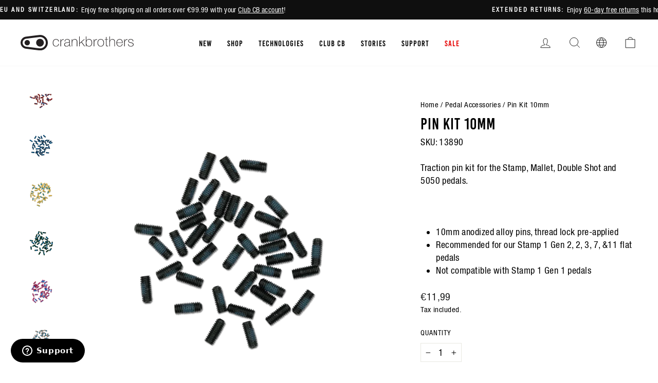

--- FILE ---
content_type: text/html; charset=utf-8
request_url: https://int.crankbrothers.com/collections/pedal-accessories/products/pin-kit-10mm?variant=46367287705946
body_size: 54388
content:
<!doctype html>
<html class="no-js" lang="en" dir="ltr">
  <head>
<script type="application/vnd.locksmith+json" data-locksmith>{"version":"v245","locked":false,"initialized":true,"scope":"product","access_granted":true,"access_denied":false,"requires_customer":false,"manual_lock":false,"remote_lock":false,"has_timeout":false,"remote_rendered":null,"hide_resource":false,"hide_links_to_resource":false,"transparent":true,"locks":{"all":[],"opened":[]},"keys":[],"keys_signature":"ca210c1a729d201a170d40149be8183b914954b661a2da3f4a39ebe392b0c4b6","state":{"template":"product","theme":120982011984,"product":"pin-kit-10mm","collection":"pedal-accessories","page":null,"blog":null,"article":null,"app":null},"now":1766111502,"path":"\/collections\/pedal-accessories\/products\/pin-kit-10mm","locale_root_url":"\/","canonical_url":"https:\/\/int.crankbrothers.com\/products\/pin-kit-10mm","customer_id":null,"customer_id_signature":"ca210c1a729d201a170d40149be8183b914954b661a2da3f4a39ebe392b0c4b6","cart":null}</script><script data-locksmith>!function(){var require=undefined,reqwest=function(){function succeed(e){var t=protocolRe.exec(e.url);return t=t&&t[1]||context.location.protocol,httpsRe.test(t)?twoHundo.test(e.request.status):!!e.request.response}function handleReadyState(e,t,n){return function(){return e._aborted?n(e.request):e._timedOut?n(e.request,"Request is aborted: timeout"):void(e.request&&4==e.request[readyState]&&(e.request.onreadystatechange=noop,succeed(e)?t(e.request):n(e.request)))}}function setHeaders(e,t){var n,s=t.headers||{};s.Accept=s.Accept||defaultHeaders.accept[t.type]||defaultHeaders.accept["*"];var r="undefined"!=typeof FormData&&t.data instanceof FormData;for(n in!t.crossOrigin&&!s[requestedWith]&&(s[requestedWith]=defaultHeaders.requestedWith),!s[contentType]&&!r&&(s[contentType]=t.contentType||defaultHeaders.contentType),s)s.hasOwnProperty(n)&&"setRequestHeader"in e&&e.setRequestHeader(n,s[n])}function setCredentials(e,t){"undefined"!=typeof t.withCredentials&&"undefined"!=typeof e.withCredentials&&(e.withCredentials=!!t.withCredentials)}function generalCallback(e){lastValue=e}function urlappend(e,t){return e+(/[?]/.test(e)?"&":"?")+t}function handleJsonp(e,t,n,s){var r=uniqid++,o=e.jsonpCallback||"callback",a=e.jsonpCallbackName||reqwest.getcallbackPrefix(r),i=new RegExp("((^|[?]|&)"+o+")=([^&]+)"),l=s.match(i),c=doc.createElement("script"),u=0,d=-1!==navigator.userAgent.indexOf("MSIE 10.0");return l?"?"===l[3]?s=s.replace(i,"$1="+a):a=l[3]:s=urlappend(s,o+"="+a),context[a]=generalCallback,c.type="text/javascript",c.src=s,c.async=!0,"undefined"!=typeof c.onreadystatechange&&!d&&(c.htmlFor=c.id="_reqwest_"+r),c.onload=c.onreadystatechange=function(){if(c[readyState]&&"complete"!==c[readyState]&&"loaded"!==c[readyState]||u)return!1;c.onload=c.onreadystatechange=null,c.onclick&&c.onclick(),t(lastValue),lastValue=undefined,head.removeChild(c),u=1},head.appendChild(c),{abort:function(){c.onload=c.onreadystatechange=null,n({},"Request is aborted: timeout",{}),lastValue=undefined,head.removeChild(c),u=1}}}function getRequest(e,t){var n,s=this.o,r=(s.method||"GET").toUpperCase(),o="string"==typeof s?s:s.url,a=!1!==s.processData&&s.data&&"string"!=typeof s.data?reqwest.toQueryString(s.data):s.data||null,i=!1;return("jsonp"==s.type||"GET"==r)&&a&&(o=urlappend(o,a),a=null),"jsonp"==s.type?handleJsonp(s,e,t,o):((n=s.xhr&&s.xhr(s)||xhr(s)).open(r,o,!1!==s.async),setHeaders(n,s),setCredentials(n,s),context[xDomainRequest]&&n instanceof context[xDomainRequest]?(n.onload=e,n.onerror=t,n.onprogress=function(){},i=!0):n.onreadystatechange=handleReadyState(this,e,t),s.before&&s.before(n),i?setTimeout(function(){n.send(a)},200):n.send(a),n)}function Reqwest(e,t){this.o=e,this.fn=t,init.apply(this,arguments)}function setType(e){return null===e?undefined:e.match("json")?"json":e.match("javascript")?"js":e.match("text")?"html":e.match("xml")?"xml":void 0}function init(o,fn){function complete(e){for(o.timeout&&clearTimeout(self.timeout),self.timeout=null;0<self._completeHandlers.length;)self._completeHandlers.shift()(e)}function success(resp){var type=o.type||resp&&setType(resp.getResponseHeader("Content-Type"));resp="jsonp"!==type?self.request:resp;var filteredResponse=globalSetupOptions.dataFilter(resp.responseText,type),r=filteredResponse;try{resp.responseText=r}catch(e){}if(r)switch(type){case"json":try{resp=context.JSON?context.JSON.parse(r):eval("("+r+")")}catch(err){return error(resp,"Could not parse JSON in response",err)}break;case"js":resp=eval(r);break;case"html":resp=r;break;case"xml":resp=resp.responseXML&&resp.responseXML.parseError&&resp.responseXML.parseError.errorCode&&resp.responseXML.parseError.reason?null:resp.responseXML}for(self._responseArgs.resp=resp,self._fulfilled=!0,fn(resp),self._successHandler(resp);0<self._fulfillmentHandlers.length;)resp=self._fulfillmentHandlers.shift()(resp);complete(resp)}function timedOut(){self._timedOut=!0,self.request.abort()}function error(e,t,n){for(e=self.request,self._responseArgs.resp=e,self._responseArgs.msg=t,self._responseArgs.t=n,self._erred=!0;0<self._errorHandlers.length;)self._errorHandlers.shift()(e,t,n);complete(e)}this.url="string"==typeof o?o:o.url,this.timeout=null,this._fulfilled=!1,this._successHandler=function(){},this._fulfillmentHandlers=[],this._errorHandlers=[],this._completeHandlers=[],this._erred=!1,this._responseArgs={};var self=this;fn=fn||function(){},o.timeout&&(this.timeout=setTimeout(function(){timedOut()},o.timeout)),o.success&&(this._successHandler=function(){o.success.apply(o,arguments)}),o.error&&this._errorHandlers.push(function(){o.error.apply(o,arguments)}),o.complete&&this._completeHandlers.push(function(){o.complete.apply(o,arguments)}),this.request=getRequest.call(this,success,error)}function reqwest(e,t){return new Reqwest(e,t)}function normalize(e){return e?e.replace(/\r?\n/g,"\r\n"):""}function serial(e,t){var n,s,r,o,a=e.name,i=e.tagName.toLowerCase(),l=function(e){e&&!e.disabled&&t(a,normalize(e.attributes.value&&e.attributes.value.specified?e.value:e.text))};if(!e.disabled&&a)switch(i){case"input":/reset|button|image|file/i.test(e.type)||(n=/checkbox/i.test(e.type),s=/radio/i.test(e.type),r=e.value,(!n&&!s||e.checked)&&t(a,normalize(n&&""===r?"on":r)));break;case"textarea":t(a,normalize(e.value));break;case"select":if("select-one"===e.type.toLowerCase())l(0<=e.selectedIndex?e.options[e.selectedIndex]:null);else for(o=0;e.length&&o<e.length;o++)e.options[o].selected&&l(e.options[o])}}function eachFormElement(){var e,t,o=this,n=function(e,t){var n,s,r;for(n=0;n<t.length;n++)for(r=e[byTag](t[n]),s=0;s<r.length;s++)serial(r[s],o)};for(t=0;t<arguments.length;t++)e=arguments[t],/input|select|textarea/i.test(e.tagName)&&serial(e,o),n(e,["input","select","textarea"])}function serializeQueryString(){return reqwest.toQueryString(reqwest.serializeArray.apply(null,arguments))}function serializeHash(){var n={};return eachFormElement.apply(function(e,t){e in n?(n[e]&&!isArray(n[e])&&(n[e]=[n[e]]),n[e].push(t)):n[e]=t},arguments),n}function buildParams(e,t,n,s){var r,o,a,i=/\[\]$/;if(isArray(t))for(o=0;t&&o<t.length;o++)a=t[o],n||i.test(e)?s(e,a):buildParams(e+"["+("object"==typeof a?o:"")+"]",a,n,s);else if(t&&"[object Object]"===t.toString())for(r in t)buildParams(e+"["+r+"]",t[r],n,s);else s(e,t)}var context=this,XHR2;if("window"in context)var doc=document,byTag="getElementsByTagName",head=doc[byTag]("head")[0];else try{XHR2=require("xhr2")}catch(ex){throw new Error("Peer dependency `xhr2` required! Please npm install xhr2")}var httpsRe=/^http/,protocolRe=/(^\w+):\/\//,twoHundo=/^(20\d|1223)$/,readyState="readyState",contentType="Content-Type",requestedWith="X-Requested-With",uniqid=0,callbackPrefix="reqwest_"+ +new Date,lastValue,xmlHttpRequest="XMLHttpRequest",xDomainRequest="XDomainRequest",noop=function(){},isArray="function"==typeof Array.isArray?Array.isArray:function(e){return e instanceof Array},defaultHeaders={contentType:"application/x-www-form-urlencoded",requestedWith:xmlHttpRequest,accept:{"*":"text/javascript, text/html, application/xml, text/xml, */*",xml:"application/xml, text/xml",html:"text/html",text:"text/plain",json:"application/json, text/javascript",js:"application/javascript, text/javascript"}},xhr=function(e){if(!0!==e.crossOrigin)return context[xmlHttpRequest]?new XMLHttpRequest:XHR2?new XHR2:new ActiveXObject("Microsoft.XMLHTTP");var t=context[xmlHttpRequest]?new XMLHttpRequest:null;if(t&&"withCredentials"in t)return t;if(context[xDomainRequest])return new XDomainRequest;throw new Error("Browser does not support cross-origin requests")},globalSetupOptions={dataFilter:function(e){return e}};return Reqwest.prototype={abort:function(){this._aborted=!0,this.request.abort()},retry:function(){init.call(this,this.o,this.fn)},then:function(e,t){return e=e||function(){},t=t||function(){},this._fulfilled?this._responseArgs.resp=e(this._responseArgs.resp):this._erred?t(this._responseArgs.resp,this._responseArgs.msg,this._responseArgs.t):(this._fulfillmentHandlers.push(e),this._errorHandlers.push(t)),this},always:function(e){return this._fulfilled||this._erred?e(this._responseArgs.resp):this._completeHandlers.push(e),this},fail:function(e){return this._erred?e(this._responseArgs.resp,this._responseArgs.msg,this._responseArgs.t):this._errorHandlers.push(e),this},"catch":function(e){return this.fail(e)}},reqwest.serializeArray=function(){var n=[];return eachFormElement.apply(function(e,t){n.push({name:e,value:t})},arguments),n},reqwest.serialize=function(){if(0===arguments.length)return"";var e,t=Array.prototype.slice.call(arguments,0);return(e=t.pop())&&e.nodeType&&t.push(e)&&(e=null),e&&(e=e.type),("map"==e?serializeHash:"array"==e?reqwest.serializeArray:serializeQueryString).apply(null,t)},reqwest.toQueryString=function(e,t){var n,s,r=t||!1,o=[],a=encodeURIComponent,i=function(e,t){t="function"==typeof t?t():null==t?"":t,o[o.length]=a(e)+"="+a(t)};if(isArray(e))for(s=0;e&&s<e.length;s++)i(e[s].name,e[s].value);else for(n in e)e.hasOwnProperty(n)&&buildParams(n,e[n],r,i);return o.join("&").replace(/%20/g,"+")},reqwest.getcallbackPrefix=function(){return callbackPrefix},reqwest.compat=function(e,t){return e&&(e.type&&(e.method=e.type)&&delete e.type,e.dataType&&(e.type=e.dataType),e.jsonpCallback&&(e.jsonpCallbackName=e.jsonpCallback)&&delete e.jsonpCallback,e.jsonp&&(e.jsonpCallback=e.jsonp)),new Reqwest(e,t)},reqwest.ajaxSetup=function(e){for(var t in e=e||{})globalSetupOptions[t]=e[t]},reqwest}();
/*!
  * Reqwest! A general purpose XHR connection manager
  * license MIT (c) Dustin Diaz 2015
  * https://github.com/ded/reqwest
  */!function(){var a=window.Locksmith={},e=document.querySelector('script[type="application/vnd.locksmith+json"]'),n=e&&e.innerHTML;if(a.state={},a.util={},a.loading=!1,n)try{a.state=JSON.parse(n)}catch(u){}if(document.addEventListener&&document.querySelector){var s,r,o,t=[76,79,67,75,83,77,73,84,72,49,49],i=function(){r=t.slice(0)},l="style",c=function(e){e&&27!==e.keyCode&&"click"!==e.type||(document.removeEventListener("keydown",c),document.removeEventListener("click",c),s&&document.body.removeChild(s),s=null)};i(),document.addEventListener("keyup",function(e){if(e.keyCode===r[0]){if(clearTimeout(o),r.shift(),0<r.length)return void(o=setTimeout(i,1e3));i(),c(),(s=document.createElement("div"))[l].width="50%",s[l].maxWidth="1000px",s[l].height="85%",s[l].border="1px rgba(0, 0, 0, 0.2) solid",s[l].background="rgba(255, 255, 255, 0.99)",s[l].borderRadius="4px",s[l].position="fixed",s[l].top="50%",s[l].left="50%",s[l].transform="translateY(-50%) translateX(-50%)",s[l].boxShadow="0 2px 5px rgba(0, 0, 0, 0.3), 0 0 100vh 100vw rgba(0, 0, 0, 0.5)",s[l].zIndex="2147483645";var t=document.createElement("textarea");t.value=JSON.stringify(JSON.parse(n),null,2),t[l].border="none",t[l].display="block",t[l].boxSizing="border-box",t[l].width="100%",t[l].height="100%",t[l].background="transparent",t[l].padding="22px",t[l].fontFamily="monospace",t[l].fontSize="14px",t[l].color="#333",t[l].resize="none",t[l].outline="none",t.readOnly=!0,s.appendChild(t),document.body.appendChild(s),t.addEventListener("click",function(e){e.stopImmediatePropagation()}),t.select(),document.addEventListener("keydown",c),document.addEventListener("click",c)}})}a.isEmbedded=-1!==window.location.search.indexOf("_ab=0&_fd=0&_sc=1"),a.path=a.state.path||window.location.pathname,a.basePath=a.state.locale_root_url.concat("/apps/locksmith").replace(/^\/\//,"/"),a.reloading=!1,a.util.console=window.console||{log:function(){},error:function(){}},a.util.makeUrl=function(e,t){var n,s=a.basePath+e,r=[],o=a.cache();for(n in o)r.push(n+"="+encodeURIComponent(o[n]));for(n in t)r.push(n+"="+encodeURIComponent(t[n]));return a.state.customer_id&&(r.push("customer_id="+encodeURIComponent(a.state.customer_id)),r.push("customer_id_signature="+encodeURIComponent(a.state.customer_id_signature))),s+=(-1===s.indexOf("?")?"?":"&")+r.join("&")},a._initializeCallbacks=[],a.on=function(e,t){if("initialize"!==e)throw'Locksmith.on() currently only supports the "initialize" event';a._initializeCallbacks.push(t)},a.initializeSession=function(e){if(!a.isEmbedded){var t=!1,n=!0,s=!0;(e=e||{}).silent&&(s=n=!(t=!0)),a.ping({silent:t,spinner:n,reload:s,callback:function(){a._initializeCallbacks.forEach(function(e){e()})}})}},a.cache=function(e){var t={};try{var n=function r(e){return(document.cookie.match("(^|; )"+e+"=([^;]*)")||0)[2]};t=JSON.parse(decodeURIComponent(n("locksmith-params")||"{}"))}catch(u){}if(e){for(var s in e)t[s]=e[s];document.cookie="locksmith-params=; expires=Thu, 01 Jan 1970 00:00:00 GMT; path=/",document.cookie="locksmith-params="+encodeURIComponent(JSON.stringify(t))+"; path=/"}return t},a.cache.cart=a.state.cart,a.cache.cartLastSaved=null,a.params=a.cache(),a.util.reload=function(){a.reloading=!0;try{window.location.href=window.location.href.replace(/#.*/,"")}catch(u){a.util.console.error("Preferred reload method failed",u),window.location.reload()}},a.cache.saveCart=function(e){if(!a.cache.cart||a.cache.cart===a.cache.cartLastSaved)return e?e():null;var t=a.cache.cartLastSaved;a.cache.cartLastSaved=a.cache.cart,reqwest({url:"/cart/update.json",method:"post",type:"json",data:{attributes:{locksmith:a.cache.cart}},complete:e,error:function(e){if(a.cache.cartLastSaved=t,!a.reloading)throw e}})},a.util.spinnerHTML='<style>body{background:#FFF}@keyframes spin{from{transform:rotate(0deg)}to{transform:rotate(360deg)}}#loading{display:flex;width:100%;height:50vh;color:#777;align-items:center;justify-content:center}#loading .spinner{display:block;animation:spin 600ms linear infinite;position:relative;width:50px;height:50px}#loading .spinner-ring{stroke:currentColor;stroke-dasharray:100%;stroke-width:2px;stroke-linecap:round;fill:none}</style><div id="loading"><div class="spinner"><svg width="100%" height="100%"><svg preserveAspectRatio="xMinYMin"><circle class="spinner-ring" cx="50%" cy="50%" r="45%"></circle></svg></svg></div></div>',a.util.clobberBody=function(e){document.body.innerHTML=e},a.util.clobberDocument=function(e){e.responseText&&(e=e.responseText),document.documentElement&&document.removeChild(document.documentElement);var t=document.open("text/html","replace");t.writeln(e),t.close(),setTimeout(function(){var e=t.querySelector("[autofocus]");e&&e.focus()},100)},a.util.serializeForm=function(e){if(e&&"FORM"===e.nodeName){var t,n,s={};for(t=e.elements.length-1;0<=t;t-=1)if(""!==e.elements[t].name)switch(e.elements[t].nodeName){case"INPUT":switch(e.elements[t].type){default:case"text":case"hidden":case"password":case"button":case"reset":case"submit":s[e.elements[t].name]=e.elements[t].value;break;case"checkbox":case"radio":e.elements[t].checked&&(s[e.elements[t].name]=e.elements[t].value);break;case"file":}break;case"TEXTAREA":s[e.elements[t].name]=e.elements[t].value;break;case"SELECT":switch(e.elements[t].type){case"select-one":s[e.elements[t].name]=e.elements[t].value;break;case"select-multiple":for(n=e.elements[t].options.length-1;0<=n;n-=1)e.elements[t].options[n].selected&&(s[e.elements[t].name]=e.elements[t].options[n].value)}break;case"BUTTON":switch(e.elements[t].type){case"reset":case"submit":case"button":s[e.elements[t].name]=e.elements[t].value}}return s}},a.util.on=function(e,o,a,t){t=t||document;var i="locksmith-"+e+o,n=function(e){var t=e.target,n=e.target.parentElement,s=t.className.baseVal||t.className||"",r=n.className.baseVal||n.className||"";("string"==typeof s&&-1!==s.split(/\s+/).indexOf(o)||"string"==typeof r&&-1!==r.split(/\s+/).indexOf(o))&&!e[i]&&(e[i]=!0,a(e))};t.attachEvent?t.attachEvent(e,n):t.addEventListener(e,n,!1)},a.util.enableActions=function(e){a.util.on("click","locksmith-action",function(e){e.preventDefault();var t=e.target;t.dataset.confirmWith&&!confirm(t.dataset.confirmWith)||(t.disabled=!0,t.innerText=t.dataset.disableWith,a.post("/action",t.dataset.locksmithParams,{spinner:!1,type:"text",success:function(e){(e=JSON.parse(e.responseText)).message&&alert(e.message),a.util.reload()}}))},e)},a.util.inject=function(e,t){var n=["data","locksmith","append"];if(-1!==t.indexOf(n.join("-"))){var s=document.createElement("div");s.innerHTML=t,e.appendChild(s)}else e.innerHTML=t;var r,o,a=e.querySelectorAll("script");for(o=0;o<a.length;++o){r=a[o];var i=document.createElement("script");if(r.type&&(i.type=r.type),r.src)i.src=r.src;else{var l=document.createTextNode(r.innerHTML);i.appendChild(l)}e.appendChild(i)}var c=e.querySelector("[autofocus]");c&&c.focus()},a.post=function(e,t,n){!1!==(n=n||{}).spinner&&a.util.clobberBody(a.util.spinnerHTML);var s={};n.container===document?(s.layout=1,n.success=function(e){document.getElementById(n.container);a.util.clobberDocument(e)}):n.container&&(s.layout=0,n.success=function(e){var t=document.getElementById(n.container);a.util.inject(t,e),t.id===t.firstChild.id&&t.parentElement.replaceChild(t.firstChild,t)}),n.form_type&&(t.form_type=n.form_type),n.include_layout_classes!==undefined&&(t.include_layout_classes=n.include_layout_classes),n.lock_id!==undefined&&(t.lock_id=n.lock_id),a.loading=!0;var r=a.util.makeUrl(e,s);reqwest({url:r,method:"post",type:n.type||"html",data:t,complete:function(){a.loading=!1},error:function(e){if(!a.reloading)if("dashboard.weglot.com"!==window.location.host){if(!n.silent)throw alert("Something went wrong! Please refresh and try again."),e;console.error(e)}else console.error(e)},success:n.success||a.util.clobberDocument})},a.postResource=function(e,t){e.path=a.path,e.search=window.location.search,e.state=a.state,e.passcode&&(e.passcode=e.passcode.trim()),e.email&&(e.email=e.email.trim()),e.state.cart=a.cache.cart,e.locksmith_json=a.jsonTag,e.locksmith_json_signature=a.jsonTagSignature,a.post("/resource",e,t)},a.ping=function(e){if(!a.isEmbedded){e=e||{};a.post("/ping",{path:a.path,search:window.location.search,state:a.state},{spinner:!!e.spinner,silent:"undefined"==typeof e.silent||e.silent,type:"text",success:function(e){(e=JSON.parse(e.responseText)).messages&&0<e.messages.length&&a.showMessages(e.messages)}})}},a.timeoutMonitor=function(){var e=a.cache.cart;a.ping({callback:function(){e!==a.cache.cart||setTimeout(function(){a.timeoutMonitor()},6e4)}})},a.showMessages=function(e){var t=document.createElement("div");t.style.position="fixed",t.style.left=0,t.style.right=0,t.style.bottom="-50px",t.style.opacity=0,t.style.background="#191919",t.style.color="#ddd",t.style.transition="bottom 0.2s, opacity 0.2s",t.style.zIndex=999999,t.innerHTML="        <style>          .locksmith-ab .locksmith-b { display: none; }          .locksmith-ab.toggled .locksmith-b { display: flex; }          .locksmith-ab.toggled .locksmith-a { display: none; }          .locksmith-flex { display: flex; flex-wrap: wrap; justify-content: space-between; align-items: center; padding: 10px 20px; }          .locksmith-message + .locksmith-message { border-top: 1px #555 solid; }          .locksmith-message a { color: inherit; font-weight: bold; }          .locksmith-message a:hover { color: inherit; opacity: 0.8; }          a.locksmith-ab-toggle { font-weight: inherit; text-decoration: underline; }          .locksmith-text { flex-grow: 1; }          .locksmith-cta { flex-grow: 0; text-align: right; }          .locksmith-cta button { transform: scale(0.8); transform-origin: left; }          .locksmith-cta > * { display: block; }          .locksmith-cta > * + * { margin-top: 10px; }          .locksmith-message a.locksmith-close { flex-grow: 0; text-decoration: none; margin-left: 15px; font-size: 30px; font-family: monospace; display: block; padding: 2px 10px; }                    @media screen and (max-width: 600px) {            .locksmith-wide-only { display: none !important; }            .locksmith-flex { padding: 0 15px; }            .locksmith-flex > * { margin-top: 5px; margin-bottom: 5px; }            .locksmith-cta { text-align: left; }          }                    @media screen and (min-width: 601px) {            .locksmith-narrow-only { display: none !important; }          }        </style>      "+e.map(function(e){return'<div class="locksmith-message">'+e+"</div>"}).join(""),document.body.appendChild(t),document.body.style.position="relative",document.body.parentElement.style.paddingBottom=t.offsetHeight+"px",setTimeout(function(){t.style.bottom=0,t.style.opacity=1},50),a.util.on("click","locksmith-ab-toggle",function(e){e.preventDefault();for(var t=e.target.parentElement;-1===t.className.split(" ").indexOf("locksmith-ab");)t=t.parentElement;-1!==t.className.split(" ").indexOf("toggled")?t.className=t.className.replace("toggled",""):t.className=t.className+" toggled"}),a.util.enableActions(t)}}()}();</script>
      <script data-locksmith>Locksmith.cache.cart=null</script>

  <script data-locksmith>Locksmith.jsonTag="{\"version\":\"v245\",\"locked\":false,\"initialized\":true,\"scope\":\"product\",\"access_granted\":true,\"access_denied\":false,\"requires_customer\":false,\"manual_lock\":false,\"remote_lock\":false,\"has_timeout\":false,\"remote_rendered\":null,\"hide_resource\":false,\"hide_links_to_resource\":false,\"transparent\":true,\"locks\":{\"all\":[],\"opened\":[]},\"keys\":[],\"keys_signature\":\"ca210c1a729d201a170d40149be8183b914954b661a2da3f4a39ebe392b0c4b6\",\"state\":{\"template\":\"product\",\"theme\":120982011984,\"product\":\"pin-kit-10mm\",\"collection\":\"pedal-accessories\",\"page\":null,\"blog\":null,\"article\":null,\"app\":null},\"now\":1766111502,\"path\":\"\\\/collections\\\/pedal-accessories\\\/products\\\/pin-kit-10mm\",\"locale_root_url\":\"\\\/\",\"canonical_url\":\"https:\\\/\\\/int.crankbrothers.com\\\/products\\\/pin-kit-10mm\",\"customer_id\":null,\"customer_id_signature\":\"ca210c1a729d201a170d40149be8183b914954b661a2da3f4a39ebe392b0c4b6\",\"cart\":null}";Locksmith.jsonTagSignature="2228cd3e9c3cabcb6644bdadbe4c18b5a4193007c0d79ad7557f1eff639d4f5c"</script>
<!-- click tracking -->
<script>
    // function that gets the path of the clicked element. Borrowed from Simo Ahava. https://www.simoahava.com/analytics/create-css-path-variable-for-click-element/
   function gtm_get_click_element_path(element) {
    var el = element;
    if (el instanceof Node) {
      // Build the list of elements along the path
      var elList = [];
      do {
        if (el instanceof Element) {
          var classString = el.classList ? [].slice.call(el.classList).join('.') : '';
          var elementName = (el.tagName ? el.tagName.toLowerCase() : '') + 
              (classString ? '.' + classString : '') + 
              (el.id ? '#' + el.id : '');
          if (elementName) elList.unshift(elementName);
        }
        el = el.parentNode
      } while (el != null);
      // Get the stringified element object name
      var objString = element.toString().match(/\[object (\w+)\]/);
      var elementType = objString ? objString[1] : element.toString();
      var cssString = elList.join(' > ');
      // Return the CSS path as a string, prefixed with the element object name
      return cssString ? elementType + ': ' + cssString : elementType;
    }
   }
    
   window.addEventListener("click", function(event){

     // track clicks on any element and push it to Shopify customer events
     Shopify.analytics.publish("custom_click",{
         click_element : gtm_get_click_element_path(event.target) || '',
         click_id : event.target.id || '',
         click_classes : event.target.className || '',
         click_text : event.target.innerText || '',
         click_target : event.target.target || '',
         click_url : event.target.href || ''
     });

     // track link clicks and push it to Shopify customer events
     var closestLink = event.target.closest('a')
     if (closestLink){
       Shopify.analytics.publish("custom_link_click",{
         click_element : gtm_get_click_element_path(closestLink) || '',
         click_id : closestLink.id || '',
         click_classes : closestLink.className || '',
         click_text : closestLink.innerText || '',
         click_target : closestLink.target || '',
         click_url : closestLink.href || ''
       })
     }
  });
</script>
<!-- end of click tracking --><meta charset="utf-8">
    <meta http-equiv="X-UA-Compatible" content="IE=edge,chrome=1">
    <meta name="viewport" content="width=device-width,initial-scale=1">
    <meta name="theme-color" content="#111111">
    <meta name="facebook-domain-verification" content="hyapkuckxqnzyeuw3sufq1wsgdyl7r">

   

    <link rel="canonical" href="https://int.crankbrothers.com/products/pin-kit-10mm">
    <link rel="preconnect" href="https://cdn.shopify.com">
    <link rel="preconnect" href="https://fonts.shopifycdn.com">
    <link rel="dns-prefetch" href="https://productreviews.shopifycdn.com">
    <link rel="dns-prefetch" href="https://ajax.googleapis.com">
    <link rel="dns-prefetch" href="https://maps.googleapis.com">
    <link rel="dns-prefetch" href="https://maps.gstatic.com"><link rel="shortcut icon" href="//int.crankbrothers.com/cdn/shop/files/favicon-32x32_32x32.png?v=1613734507" type="image/png"><title>Pin Kit 10mm
| Crankbrothers EU
</title>
<meta name="description" content="  10mm anodized alloy pins, thread lock pre-applied Recommended for our Stamp 1 Gen 2, 2, 3, 7, &amp;amp;11 flat pedals Not compatible with Stamp 1 Gen 1 pedals Shop now at Crankbrothers EU!">


  <meta property="og:site_name" content="Crankbrothers EU">
  <meta property="og:url" content="https://int.crankbrothers.com/products/pin-kit-10mm"><meta property="og:title" content="Pin Kit 10mm | Crankbrothers EU">
<meta property="og:type" content="product">
<meta property="og:description" content="  10mm anodized alloy pins, thread lock pre-applied Recommended for our Stamp 1 Gen 2, 2, 3, 7, &amp;amp;11 flat pedals Not compatible with Stamp 1 Gen 1 pedals Shop now at Crankbrothers EU!">
<meta property="og:image" content="http://int.crankbrothers.com/cdn/shop/products/Pedal_Pins-red_c30c726e-9d44-4e78-aa5e-235443fc6905.png?v=1678472209">
<meta property="og:image:secure_url" content="https://int.crankbrothers.com/cdn/shop/products/Pedal_Pins-red_c30c726e-9d44-4e78-aa5e-235443fc6905.png?v=1678472209">
<meta property="og:image:width" content="1200">
    <meta property="og:image:height" content="1200"><meta name="twitter:site" content="@">
  <meta name="twitter:card" content="summary_large_image"><meta name="twitter:title" content="Pin Kit 10mm | Crankbrothers EU">
<meta name="twitter:description" content="  10mm anodized alloy pins, thread lock pre-applied Recommended for our Stamp 1 Gen 2, 2, 3, 7, &amp;amp;11 flat pedals Not compatible with Stamp 1 Gen 1 pedals Shop now at Crankbrothers EU!">
<style data-shopify>@font-face {
  font-family: "Fjalla One";
  font-weight: 400;
  font-style: normal;
  font-display: swap;
  src: url("//int.crankbrothers.com/cdn/fonts/fjalla_one/fjallaone_n4.262edaf1abaf5ed669f7ecd26fc3e24707a0ad85.woff2") format("woff2"),
       url("//int.crankbrothers.com/cdn/fonts/fjalla_one/fjallaone_n4.f67f40342efd2b34cae019d50b4b5c4da6fc5da7.woff") format("woff");
}

  @font-face {
  font-family: "Roboto Condensed";
  font-weight: 400;
  font-style: normal;
  font-display: swap;
  src: url("//int.crankbrothers.com/cdn/fonts/roboto_condensed/robotocondensed_n4.01812de96ca5a5e9d19bef3ca9cc80dd1bf6c8b8.woff2") format("woff2"),
       url("//int.crankbrothers.com/cdn/fonts/roboto_condensed/robotocondensed_n4.3930e6ddba458dc3cb725a82a2668eac3c63c104.woff") format("woff");
}


  @font-face {
  font-family: "Roboto Condensed";
  font-weight: 600;
  font-style: normal;
  font-display: swap;
  src: url("//int.crankbrothers.com/cdn/fonts/roboto_condensed/robotocondensed_n6.c516dc992de767fe135f0d2baded23e033d4e3ea.woff2") format("woff2"),
       url("//int.crankbrothers.com/cdn/fonts/roboto_condensed/robotocondensed_n6.881fbb9b185667f58f34ac71cbecd9f5ba6c3efe.woff") format("woff");
}

  @font-face {
  font-family: "Roboto Condensed";
  font-weight: 400;
  font-style: italic;
  font-display: swap;
  src: url("//int.crankbrothers.com/cdn/fonts/roboto_condensed/robotocondensed_i4.05c7f163ad2c00a3c4257606d1227691aff9070b.woff2") format("woff2"),
       url("//int.crankbrothers.com/cdn/fonts/roboto_condensed/robotocondensed_i4.04d9d87e0a45b49fc67a5b9eb5059e1540f5cda3.woff") format("woff");
}

  @font-face {
  font-family: "Roboto Condensed";
  font-weight: 600;
  font-style: italic;
  font-display: swap;
  src: url("//int.crankbrothers.com/cdn/fonts/roboto_condensed/robotocondensed_i6.c9770aa95711259894f917065fd1d7cc3bcfa122.woff2") format("woff2"),
       url("//int.crankbrothers.com/cdn/fonts/roboto_condensed/robotocondensed_i6.cc02aa89ebb03a4bf4511145d33241da8320978a.woff") format("woff");
}

</style><link href="//int.crankbrothers.com/cdn/shop/t/26/assets/theme.css?v=145871892144722523361762970691" rel="stylesheet" type="text/css" media="all" />
    <link href="//int.crankbrothers.com/cdn/shop/t/26/assets/vw-theme.css?v=122786210860594379571765474463" rel="stylesheet" type="text/css" media="all" />
<style data-shopify>:root {
    --typeHeaderPrimary: 'Bebas Kai';
    --typeHeaderFallback: sans-serif;
    --typeHeaderSize: 36px;
    --typeHeaderWeight: 400;
    --typeHeaderLineHeight: 1;
    --typeHeaderSpacing: 0.0em;

    --typeBasePrimary:'Helvetica';
    --typeBaseFallback:sans-serif;
    --typeBaseSize: 18px;
    --typeBaseWeight: 400;
    --typeBaseSpacing: 0.025em;
    --typeBaseLineHeight: 1.4;

    --typeCollectionTitle: 20px;

    --iconWeight: 2px;
    --iconLinecaps: miter;

    
      --buttonRadius: 0px;
    

    --colorGridOverlayOpacity: 0.1;
  }

  .placeholder-content {
    background-image: linear-gradient(100deg, #ffffff 40%, #f7f7f7 63%, #ffffff 79%);
  }
  /* Custom styles for a campaign re-skin of the homepage */</style>



<script type="text/javascript">
    var _iub = _iub || [];
    _iub.csConfiguration = {
    "askConsentAtCookiePolicyUpdate": true,
    "cookiePolicyInOtherWindow": true,
    "countryDetection": true,
    "enableLgpd": true,
    "enableUspr": true,
    "lgpdAppliesGlobally": false,
    "perPurposeConsent": true,
    "siteId": 1972034,
    "whitelabel": false,
    "cookiePolicyId": 18809140,
    "i18n": {
        "en": {
            "banner": {
                "reject_button_caption": "Accept only the necessary cookies"
            }
        },
        "de": {
            "banner": {
                "reject_button_caption": "Akzeptieren Sie nur die notwendigen Cookies"
            }
        },
        "fr": {
            "banner": {
                "reject_button_caption": "Accepter les cookies strictement nécessaires"
            }
        },
        "it": {
            "banner": {
                "reject_button_caption": "Accetta solo i cookie necessari"
            }
        },
        "es": {
            "banner": {
                "reject_button_caption": "Solo acepta las cookies necesarias"
            }
        }
    },
    "callback": {
        "onPreferenceExpressedOrNotNeeded": function(preference) {
            dataLayer.push({
                iubenda_ccpa_opted_out: _iub.cs.api.isCcpaOptedOut()
            });
            if (!preference) {
                dataLayer.push({
                    event: "iubenda_preference_not_needed"
                });
            } else {
                if (preference.consent === true) {
                    dataLayer.push({
                        event: "iubenda_consent_given"
                    });
                } else if (preference.consent === false) {
                    dataLayer.push({
                        event: "iubenda_consent_rejected"
                    });
                } else if (preference.purposes) {
                    for (var purposeId in preference.purposes) {
                        if (preference.purposes[purposeId]) {
                            dataLayer.push({
                                event: "iubenda_consent_given_purpose_" + purposeId
                            });
                        }
                    }
                }
            }
        }
    },
    "banner": {
        "acceptButtonDisplay": true,
        "closeButtonDisplay": false,
        "customizeButtonDisplay": true,
        "explicitWithdrawal": true,
        "listPurposes": true,
        "logo": null,
        "position": "bottom",
        "rejectButtonDisplay": true,
        "showTitle": false
    }
  };
  _iub.csLangConfiguration = {
    "en": {
        "cookiePolicyId": 18809140
    },
    "de": {
        "cookiePolicyId": 33205007
    },
    "fr": {
        "cookiePolicyId": 20833290
    },
    "it": {
        "cookiePolicyId": 21615647
    },
    "es": {
        "cookiePolicyId": 60429602
    }
};
</script>
<script type="text/javascript" src="//cdn.iubenda.com/cs/iubenda_cs.js" charset="UTF-8" async></script>

<script>
      document.documentElement.className = document.documentElement.className.replace('no-js', 'js');

      window.theme = window.theme || {};
      theme.routes = {
        home: "/",
        cart: "/cart.js",
        cartPage: "/cart",
        cartAdd: "/cart/add.js",
        cartChange: "/cart/change.js",
        search: "/search"
      };
      theme.strings = {
        soldOut: "Sold Out",
      unavailable: "Unavailable",
      inStockLabel: "In stock, ready to ship",
      stockLabel: "Low stock - [count] items left",
      willNotShipUntil: "Ready to ship [date]",
      willBeInStockAfter: "Back in stock [date]",
      waitingForStock: "Inventory on the way",
      savePrice: "Save [saved_amount]",
      cartEmpty: "Your cart is currently empty.",
      cartTermsConfirmation: "You must agree with the terms and conditions of sales to check out",
      searchCollections: "Collections:",
      searchPages: "Pages:",
      searchArticles: "Articles:"
      };
      theme.settings = {
        dynamicVariantsEnable: true,
        cartType: "drawer",
      isCustomerTemplate:  false,
      moneyFormat: "€{{amount_with_comma_separator}}",
      saveType: "dollar",
      productImageSize: "square",
      productImageCover: false,
      predictiveSearch: true,
      predictiveSearchType: "product,article,page,collection",
      quickView: false,
      themeName: 'Impulse',
        themeVersion: "5.5.3"
      };
    </script>

    
    <script>window.performance && window.performance.mark && window.performance.mark('shopify.content_for_header.start');</script><meta name="google-site-verification" content="HqL2o6f8JMSrAO44Jq0KUjpcydN6PI2sZiH4og5PFlY">
<meta id="shopify-digital-wallet" name="shopify-digital-wallet" content="/27826238/digital_wallets/dialog">
<meta name="shopify-checkout-api-token" content="64ddcff0139eab088a7f4a1620c830f4">
<link rel="alternate" hreflang="x-default" href="https://int.crankbrothers.com/products/pin-kit-10mm">
<link rel="alternate" hreflang="en-DE" href="https://int.crankbrothers.com/products/pin-kit-10mm">
<link rel="alternate" hreflang="it-DE" href="https://int.crankbrothers.com/it/products/pin-kit-10mm">
<link rel="alternate" hreflang="de-DE" href="https://int.crankbrothers.com/de/products/pin-kit-10mm">
<link rel="alternate" hreflang="fr-DE" href="https://int.crankbrothers.com/fr/products/pin-kit-10mm">
<link rel="alternate" hreflang="es-DE" href="https://int.crankbrothers.com/es/products/pin-kit-10mm">
<link rel="alternate" hreflang="en-NR" href="https://row.crankbrothers.com/products/pin-kit-10mm">
<link rel="alternate" hreflang="it-NR" href="https://row.crankbrothers.com/it/products/pin-kit-10mm">
<link rel="alternate" hreflang="de-NR" href="https://row.crankbrothers.com/de/products/pin-kit-10mm">
<link rel="alternate" hreflang="fr-NR" href="https://row.crankbrothers.com/fr/products/pin-kit-10mm">
<link rel="alternate" hreflang="es-NR" href="https://row.crankbrothers.com/es/products/pin-kit-10mm">
<link rel="alternate" type="application/json+oembed" href="https://int.crankbrothers.com/products/pin-kit-10mm.oembed">
<script async="async" src="/checkouts/internal/preloads.js?locale=en-DE"></script>
<link rel="preconnect" href="https://shop.app" crossorigin="anonymous">
<script async="async" src="https://shop.app/checkouts/internal/preloads.js?locale=en-DE&shop_id=27826238" crossorigin="anonymous"></script>
<script id="shopify-features" type="application/json">{"accessToken":"64ddcff0139eab088a7f4a1620c830f4","betas":["rich-media-storefront-analytics"],"domain":"int.crankbrothers.com","predictiveSearch":true,"shopId":27826238,"locale":"en"}</script>
<script>var Shopify = Shopify || {};
Shopify.shop = "eur-crankbrothers-com.myshopify.com";
Shopify.locale = "en";
Shopify.currency = {"active":"EUR","rate":"1.0"};
Shopify.country = "DE";
Shopify.theme = {"name":"crankbrothers_impulse_2022\/main-intl","id":120982011984,"schema_name":"Impulse","schema_version":"5.5.3","theme_store_id":null,"role":"main"};
Shopify.theme.handle = "null";
Shopify.theme.style = {"id":null,"handle":null};
Shopify.cdnHost = "int.crankbrothers.com/cdn";
Shopify.routes = Shopify.routes || {};
Shopify.routes.root = "/";</script>
<script type="module">!function(o){(o.Shopify=o.Shopify||{}).modules=!0}(window);</script>
<script>!function(o){function n(){var o=[];function n(){o.push(Array.prototype.slice.apply(arguments))}return n.q=o,n}var t=o.Shopify=o.Shopify||{};t.loadFeatures=n(),t.autoloadFeatures=n()}(window);</script>
<script>
  window.ShopifyPay = window.ShopifyPay || {};
  window.ShopifyPay.apiHost = "shop.app\/pay";
  window.ShopifyPay.redirectState = null;
</script>
<script id="shop-js-analytics" type="application/json">{"pageType":"product"}</script>
<script defer="defer" async type="module" src="//int.crankbrothers.com/cdn/shopifycloud/shop-js/modules/v2/client.init-shop-cart-sync_D9rMo2Al.en.esm.js"></script>
<script defer="defer" async type="module" src="//int.crankbrothers.com/cdn/shopifycloud/shop-js/modules/v2/chunk.common_CxiRFgWq.esm.js"></script>
<script type="module">
  await import("//int.crankbrothers.com/cdn/shopifycloud/shop-js/modules/v2/client.init-shop-cart-sync_D9rMo2Al.en.esm.js");
await import("//int.crankbrothers.com/cdn/shopifycloud/shop-js/modules/v2/chunk.common_CxiRFgWq.esm.js");

  window.Shopify.SignInWithShop?.initShopCartSync?.({"fedCMEnabled":true,"windoidEnabled":true});

</script>
<script>
  window.Shopify = window.Shopify || {};
  if (!window.Shopify.featureAssets) window.Shopify.featureAssets = {};
  window.Shopify.featureAssets['shop-js'] = {"shop-cart-sync":["modules/v2/client.shop-cart-sync_B4ZT7whv.en.esm.js","modules/v2/chunk.common_CxiRFgWq.esm.js"],"init-fed-cm":["modules/v2/client.init-fed-cm_BRrGp5G0.en.esm.js","modules/v2/chunk.common_CxiRFgWq.esm.js"],"init-shop-email-lookup-coordinator":["modules/v2/client.init-shop-email-lookup-coordinator_BC540MY1.en.esm.js","modules/v2/chunk.common_CxiRFgWq.esm.js"],"shop-button":["modules/v2/client.shop-button_nlTgGxYh.en.esm.js","modules/v2/chunk.common_CxiRFgWq.esm.js"],"init-shop-cart-sync":["modules/v2/client.init-shop-cart-sync_D9rMo2Al.en.esm.js","modules/v2/chunk.common_CxiRFgWq.esm.js"],"init-windoid":["modules/v2/client.init-windoid_3gKc3KSk.en.esm.js","modules/v2/chunk.common_CxiRFgWq.esm.js"],"shop-login-button":["modules/v2/client.shop-login-button_DMAUQ9OT.en.esm.js","modules/v2/chunk.common_CxiRFgWq.esm.js","modules/v2/chunk.modal_syYdCACb.esm.js"],"shop-cash-offers":["modules/v2/client.shop-cash-offers_CmtUJxLt.en.esm.js","modules/v2/chunk.common_CxiRFgWq.esm.js","modules/v2/chunk.modal_syYdCACb.esm.js"],"shop-toast-manager":["modules/v2/client.shop-toast-manager_yZsKSMhS.en.esm.js","modules/v2/chunk.common_CxiRFgWq.esm.js"],"pay-button":["modules/v2/client.pay-button_Dug2uVVc.en.esm.js","modules/v2/chunk.common_CxiRFgWq.esm.js"],"avatar":["modules/v2/client.avatar_BTnouDA3.en.esm.js"],"init-customer-accounts":["modules/v2/client.init-customer-accounts_ebrhaeXX.en.esm.js","modules/v2/client.shop-login-button_DMAUQ9OT.en.esm.js","modules/v2/chunk.common_CxiRFgWq.esm.js","modules/v2/chunk.modal_syYdCACb.esm.js"],"init-customer-accounts-sign-up":["modules/v2/client.init-customer-accounts-sign-up_6_zNq-7b.en.esm.js","modules/v2/client.shop-login-button_DMAUQ9OT.en.esm.js","modules/v2/chunk.common_CxiRFgWq.esm.js","modules/v2/chunk.modal_syYdCACb.esm.js"],"shop-follow-button":["modules/v2/client.shop-follow-button_2rBiVQsM.en.esm.js","modules/v2/chunk.common_CxiRFgWq.esm.js","modules/v2/chunk.modal_syYdCACb.esm.js"],"init-shop-for-new-customer-accounts":["modules/v2/client.init-shop-for-new-customer-accounts_C6R_yrAL.en.esm.js","modules/v2/client.shop-login-button_DMAUQ9OT.en.esm.js","modules/v2/chunk.common_CxiRFgWq.esm.js","modules/v2/chunk.modal_syYdCACb.esm.js"],"checkout-modal":["modules/v2/client.checkout-modal_Ch6xv_T_.en.esm.js","modules/v2/chunk.common_CxiRFgWq.esm.js","modules/v2/chunk.modal_syYdCACb.esm.js"],"lead-capture":["modules/v2/client.lead-capture_-xSIszTT.en.esm.js","modules/v2/chunk.common_CxiRFgWq.esm.js","modules/v2/chunk.modal_syYdCACb.esm.js"],"shop-login":["modules/v2/client.shop-login_DwdOaDcq.en.esm.js","modules/v2/chunk.common_CxiRFgWq.esm.js","modules/v2/chunk.modal_syYdCACb.esm.js"],"payment-terms":["modules/v2/client.payment-terms_DQmF-n60.en.esm.js","modules/v2/chunk.common_CxiRFgWq.esm.js","modules/v2/chunk.modal_syYdCACb.esm.js"]};
</script>
<script>(function() {
  var isLoaded = false;
  function asyncLoad() {
    if (isLoaded) return;
    isLoaded = true;
    var urls = ["https:\/\/cdn-scripts.signifyd.com\/shopify\/script-tag.js?shop=eur-crankbrothers-com.myshopify.com","https:\/\/chimpstatic.com\/mcjs-connected\/js\/users\/8f177326f83f2c29141f0b626\/12349837b53e40547ab59d85b.js?shop=eur-crankbrothers-com.myshopify.com","https:\/\/upsells.boldapps.net\/v2_ui\/js\/UpsellTracker.js?shop=eur-crankbrothers-com.myshopify.com","https:\/\/upsells.boldapps.net\/v2_ui\/js\/upsell.js?shop=eur-crankbrothers-com.myshopify.com","https:\/\/cdn-loyalty.yotpo.com\/loader\/ZxzfpyB1QSqCHv81BCs66A.js?shop=eur-crankbrothers-com.myshopify.com","https:\/\/services.nofraud.com\/js\/device.js?shop=eur-crankbrothers-com.myshopify.com"];
    for (var i = 0; i < urls.length; i++) {
      var s = document.createElement('script');
      s.type = 'text/javascript';
      s.async = true;
      s.src = urls[i];
      var x = document.getElementsByTagName('script')[0];
      x.parentNode.insertBefore(s, x);
    }
  };
  if(window.attachEvent) {
    window.attachEvent('onload', asyncLoad);
  } else {
    window.addEventListener('load', asyncLoad, false);
  }
})();</script>
<script id="__st">var __st={"a":27826238,"offset":3600,"reqid":"47cc73fb-a32f-4d3e-bb20-0c92f45f7afd-1766111501","pageurl":"int.crankbrothers.com\/collections\/pedal-accessories\/products\/pin-kit-10mm?variant=46367287705946","u":"b1f7ef140fd7","p":"product","rtyp":"product","rid":8341454356826};</script>
<script>window.ShopifyPaypalV4VisibilityTracking = true;</script>
<script id="captcha-bootstrap">!function(){'use strict';const t='contact',e='account',n='new_comment',o=[[t,t],['blogs',n],['comments',n],[t,'customer']],c=[[e,'customer_login'],[e,'guest_login'],[e,'recover_customer_password'],[e,'create_customer']],r=t=>t.map((([t,e])=>`form[action*='/${t}']:not([data-nocaptcha='true']) input[name='form_type'][value='${e}']`)).join(','),a=t=>()=>t?[...document.querySelectorAll(t)].map((t=>t.form)):[];function s(){const t=[...o],e=r(t);return a(e)}const i='password',u='form_key',d=['recaptcha-v3-token','g-recaptcha-response','h-captcha-response',i],f=()=>{try{return window.sessionStorage}catch{return}},m='__shopify_v',_=t=>t.elements[u];function p(t,e,n=!1){try{const o=window.sessionStorage,c=JSON.parse(o.getItem(e)),{data:r}=function(t){const{data:e,action:n}=t;return t[m]||n?{data:e,action:n}:{data:t,action:n}}(c);for(const[e,n]of Object.entries(r))t.elements[e]&&(t.elements[e].value=n);n&&o.removeItem(e)}catch(o){console.error('form repopulation failed',{error:o})}}const l='form_type',E='cptcha';function T(t){t.dataset[E]=!0}const w=window,h=w.document,L='Shopify',v='ce_forms',y='captcha';let A=!1;((t,e)=>{const n=(g='f06e6c50-85a8-45c8-87d0-21a2b65856fe',I='https://cdn.shopify.com/shopifycloud/storefront-forms-hcaptcha/ce_storefront_forms_captcha_hcaptcha.v1.5.2.iife.js',D={infoText:'Protected by hCaptcha',privacyText:'Privacy',termsText:'Terms'},(t,e,n)=>{const o=w[L][v],c=o.bindForm;if(c)return c(t,g,e,D).then(n);var r;o.q.push([[t,g,e,D],n]),r=I,A||(h.body.append(Object.assign(h.createElement('script'),{id:'captcha-provider',async:!0,src:r})),A=!0)});var g,I,D;w[L]=w[L]||{},w[L][v]=w[L][v]||{},w[L][v].q=[],w[L][y]=w[L][y]||{},w[L][y].protect=function(t,e){n(t,void 0,e),T(t)},Object.freeze(w[L][y]),function(t,e,n,w,h,L){const[v,y,A,g]=function(t,e,n){const i=e?o:[],u=t?c:[],d=[...i,...u],f=r(d),m=r(i),_=r(d.filter((([t,e])=>n.includes(e))));return[a(f),a(m),a(_),s()]}(w,h,L),I=t=>{const e=t.target;return e instanceof HTMLFormElement?e:e&&e.form},D=t=>v().includes(t);t.addEventListener('submit',(t=>{const e=I(t);if(!e)return;const n=D(e)&&!e.dataset.hcaptchaBound&&!e.dataset.recaptchaBound,o=_(e),c=g().includes(e)&&(!o||!o.value);(n||c)&&t.preventDefault(),c&&!n&&(function(t){try{if(!f())return;!function(t){const e=f();if(!e)return;const n=_(t);if(!n)return;const o=n.value;o&&e.removeItem(o)}(t);const e=Array.from(Array(32),(()=>Math.random().toString(36)[2])).join('');!function(t,e){_(t)||t.append(Object.assign(document.createElement('input'),{type:'hidden',name:u})),t.elements[u].value=e}(t,e),function(t,e){const n=f();if(!n)return;const o=[...t.querySelectorAll(`input[type='${i}']`)].map((({name:t})=>t)),c=[...d,...o],r={};for(const[a,s]of new FormData(t).entries())c.includes(a)||(r[a]=s);n.setItem(e,JSON.stringify({[m]:1,action:t.action,data:r}))}(t,e)}catch(e){console.error('failed to persist form',e)}}(e),e.submit())}));const S=(t,e)=>{t&&!t.dataset[E]&&(n(t,e.some((e=>e===t))),T(t))};for(const o of['focusin','change'])t.addEventListener(o,(t=>{const e=I(t);D(e)&&S(e,y())}));const B=e.get('form_key'),M=e.get(l),P=B&&M;t.addEventListener('DOMContentLoaded',(()=>{const t=y();if(P)for(const e of t)e.elements[l].value===M&&p(e,B);[...new Set([...A(),...v().filter((t=>'true'===t.dataset.shopifyCaptcha))])].forEach((e=>S(e,t)))}))}(h,new URLSearchParams(w.location.search),n,t,e,['guest_login'])})(!0,!0)}();</script>
<script integrity="sha256-4kQ18oKyAcykRKYeNunJcIwy7WH5gtpwJnB7kiuLZ1E=" data-source-attribution="shopify.loadfeatures" defer="defer" src="//int.crankbrothers.com/cdn/shopifycloud/storefront/assets/storefront/load_feature-a0a9edcb.js" crossorigin="anonymous"></script>
<script crossorigin="anonymous" defer="defer" src="//int.crankbrothers.com/cdn/shopifycloud/storefront/assets/shopify_pay/storefront-65b4c6d7.js?v=20250812"></script>
<script data-source-attribution="shopify.dynamic_checkout.dynamic.init">var Shopify=Shopify||{};Shopify.PaymentButton=Shopify.PaymentButton||{isStorefrontPortableWallets:!0,init:function(){window.Shopify.PaymentButton.init=function(){};var t=document.createElement("script");t.src="https://int.crankbrothers.com/cdn/shopifycloud/portable-wallets/latest/portable-wallets.en.js",t.type="module",document.head.appendChild(t)}};
</script>
<script data-source-attribution="shopify.dynamic_checkout.buyer_consent">
  function portableWalletsHideBuyerConsent(e){var t=document.getElementById("shopify-buyer-consent"),n=document.getElementById("shopify-subscription-policy-button");t&&n&&(t.classList.add("hidden"),t.setAttribute("aria-hidden","true"),n.removeEventListener("click",e))}function portableWalletsShowBuyerConsent(e){var t=document.getElementById("shopify-buyer-consent"),n=document.getElementById("shopify-subscription-policy-button");t&&n&&(t.classList.remove("hidden"),t.removeAttribute("aria-hidden"),n.addEventListener("click",e))}window.Shopify?.PaymentButton&&(window.Shopify.PaymentButton.hideBuyerConsent=portableWalletsHideBuyerConsent,window.Shopify.PaymentButton.showBuyerConsent=portableWalletsShowBuyerConsent);
</script>
<script>
  function portableWalletsCleanup(e){e&&e.src&&console.error("Failed to load portable wallets script "+e.src);var t=document.querySelectorAll("shopify-accelerated-checkout .shopify-payment-button__skeleton, shopify-accelerated-checkout-cart .wallet-cart-button__skeleton"),e=document.getElementById("shopify-buyer-consent");for(let e=0;e<t.length;e++)t[e].remove();e&&e.remove()}function portableWalletsNotLoadedAsModule(e){e instanceof ErrorEvent&&"string"==typeof e.message&&e.message.includes("import.meta")&&"string"==typeof e.filename&&e.filename.includes("portable-wallets")&&(window.removeEventListener("error",portableWalletsNotLoadedAsModule),window.Shopify.PaymentButton.failedToLoad=e,"loading"===document.readyState?document.addEventListener("DOMContentLoaded",window.Shopify.PaymentButton.init):window.Shopify.PaymentButton.init())}window.addEventListener("error",portableWalletsNotLoadedAsModule);
</script>

<script type="module" src="https://int.crankbrothers.com/cdn/shopifycloud/portable-wallets/latest/portable-wallets.en.js" onError="portableWalletsCleanup(this)" crossorigin="anonymous"></script>
<script nomodule>
  document.addEventListener("DOMContentLoaded", portableWalletsCleanup);
</script>

<link id="shopify-accelerated-checkout-styles" rel="stylesheet" media="screen" href="https://int.crankbrothers.com/cdn/shopifycloud/portable-wallets/latest/accelerated-checkout-backwards-compat.css" crossorigin="anonymous">
<style id="shopify-accelerated-checkout-cart">
        #shopify-buyer-consent {
  margin-top: 1em;
  display: inline-block;
  width: 100%;
}

#shopify-buyer-consent.hidden {
  display: none;
}

#shopify-subscription-policy-button {
  background: none;
  border: none;
  padding: 0;
  text-decoration: underline;
  font-size: inherit;
  cursor: pointer;
}

#shopify-subscription-policy-button::before {
  box-shadow: none;
}

      </style>
<script id="sections-script" data-sections="main-product" defer="defer" src="//int.crankbrothers.com/cdn/shop/t/26/compiled_assets/scripts.js?8712"></script>
<script>window.performance && window.performance.mark && window.performance.mark('shopify.content_for_header.end');</script>
    <!-- BEGIN custom hreflang snippet -->
<!--
    The following hreflang tags are custom and will be activated when default
    hreflangs are disabled by shopify 
  
<link rel="alternate" hreflang="x-default" href="https://int.crankbrothers.com/collections/pedal-accessories/products/pin-kit-10mm">
<link rel="alternate" hreflang="de-DE" href="https://int.crankbrothers.com/de/collections/pedal-accessories/products/pin-kit-10mm">
  
<link rel="alternate" hreflang="fr-FR" href="https://int.crankbrothers.com/fr/collections/pedal-accessories/products/pin-kit-10mm">
  
<link rel="alternate" hreflang="it-IT" href="https://int.crankbrothers.com/it/collections/pedal-accessories/products/pin-kit-10mm">
  
<link rel="alternate" hreflang="es-ES" href="https://int.crankbrothers.com/es/collections/pedal-accessories/products/pin-kit-10mm">
  
<link rel="alternate" hreflang="en-CH" href="https://int.crankbrothers.com/collections/pedal-accessories/products/pin-kit-10mm">
  
<link rel="alternate" hreflang="en-AD" href="https://int.crankbrothers.com/collections/pedal-accessories/products/pin-kit-10mm">
  
<link rel="alternate" hreflang="en-BE" href="https://int.crankbrothers.com/collections/pedal-accessories/products/pin-kit-10mm">
  
<link rel="alternate" hreflang="en-BG" href="https://int.crankbrothers.com/collections/pedal-accessories/products/pin-kit-10mm">
  
<link rel="alternate" hreflang="en-HR" href="https://int.crankbrothers.com/collections/pedal-accessories/products/pin-kit-10mm">
  
<link rel="alternate" hreflang="en-CY" href="https://int.crankbrothers.com/collections/pedal-accessories/products/pin-kit-10mm">
  
<link rel="alternate" hreflang="en-CZ" href="https://int.crankbrothers.com/collections/pedal-accessories/products/pin-kit-10mm">
  
<link rel="alternate" hreflang="en-DK" href="https://int.crankbrothers.com/collections/pedal-accessories/products/pin-kit-10mm">
  
<link rel="alternate" hreflang="en-EE" href="https://int.crankbrothers.com/collections/pedal-accessories/products/pin-kit-10mm">
  
<link rel="alternate" hreflang="en-FI" href="https://int.crankbrothers.com/collections/pedal-accessories/products/pin-kit-10mm">
  
<link rel="alternate" hreflang="en-GR" href="https://int.crankbrothers.com/collections/pedal-accessories/products/pin-kit-10mm">
  
<link rel="alternate" hreflang="en-HU" href="https://int.crankbrothers.com/collections/pedal-accessories/products/pin-kit-10mm">
  
<link rel="alternate" hreflang="en-IE" href="https://int.crankbrothers.com/collections/pedal-accessories/products/pin-kit-10mm">
  
<link rel="alternate" hreflang="en-LV" href="https://int.crankbrothers.com/collections/pedal-accessories/products/pin-kit-10mm">
  
<link rel="alternate" hreflang="en-LT" href="https://int.crankbrothers.com/collections/pedal-accessories/products/pin-kit-10mm">
  
<link rel="alternate" hreflang="en-LU" href="https://int.crankbrothers.com/collections/pedal-accessories/products/pin-kit-10mm">
  
<link rel="alternate" hreflang="en-MT" href="https://int.crankbrothers.com/collections/pedal-accessories/products/pin-kit-10mm">
  
<link rel="alternate" hreflang="en-NL" href="https://int.crankbrothers.com/collections/pedal-accessories/products/pin-kit-10mm">
  
<link rel="alternate" hreflang="en-PL" href="https://int.crankbrothers.com/collections/pedal-accessories/products/pin-kit-10mm">
  
<link rel="alternate" hreflang="en-PT" href="https://int.crankbrothers.com/collections/pedal-accessories/products/pin-kit-10mm">
  
<link rel="alternate" hreflang="en-RO" href="https://int.crankbrothers.com/collections/pedal-accessories/products/pin-kit-10mm">
  
<link rel="alternate" hreflang="en-SK" href="https://int.crankbrothers.com/collections/pedal-accessories/products/pin-kit-10mm">
  
<link rel="alternate" hreflang="en-SI" href="https://int.crankbrothers.com/collections/pedal-accessories/products/pin-kit-10mm">
  
<link rel="alternate" hreflang="es-ES" href="https://int.crankbrothers.com/collections/pedal-accessories/products/pin-kit-10mm">
  
<link rel="alternate" hreflang="en-SE" href="https://int.crankbrothers.com/collections/pedal-accessories/products/pin-kit-10mm">
  
-->
  
<!-- END custom hreflang snippet -->
  


    <script>
  // Cookie policy IDs for different languages
const COOKIE_POLICY_IDS = {
  'it': 21615647,
  'fr': 20833290,
  'de': 33205007,
  'es': 60429602,
  'en': 18809140,
  'default': 18809140
};

// Helper function to get cookie value by name
function getCookie(name) {
  const nameEQ = name + "=";
  const cookies = document.cookie.split(';');
  for (let cookie of cookies) {
    let c = cookie.trim();
    if (c.indexOf(nameEQ) === 0) {
      return decodeURIComponent(c.substring(nameEQ.length));
    }
  }
  return null;
}

// Get Iubenda consent from cookies - returns the most recent one
function getIubendaConsentFromCookie() {
  const allPolicyIds = Object.values(COOKIE_POLICY_IDS);
  let mostRecentConsent = null;
  let mostRecentTimestamp = null;
  
  // Check all possible cookies and find the most recent one
  for (let policyId of allPolicyIds) {
    const cookieName = `_iub_cs-${policyId}`;
    const cookieValue = getCookie(cookieName);
    
    if (cookieValue) {
      try {
        const consentData = JSON.parse(cookieValue);
        
        // Check if the cookie has valid consent data
        if (consentData && consentData.purposes && consentData.timestamp) {
          const timestamp = new Date(consentData.timestamp).getTime();
          
          // Keep the most recent consent
          if (!mostRecentTimestamp || timestamp > mostRecentTimestamp) {
            mostRecentTimestamp = timestamp;
            mostRecentConsent = {
              analytics: true,
              marketing: consentData.purposes['5'] === true,
              preferences: consentData.purposes['3'] === true,
              sale_of_data: consentData.purposes['5'] === true,
              timestamp: consentData.timestamp,
              policyId: consentData.id || policyId
            };
          }
        }
      } catch (e) {
        console.error('Error parsing Iubenda cookie:', e);
      }
    }
  }
  
  if (mostRecentConsent) {
    console.log('Using most recent Iubenda consent from policy ID:', mostRecentConsent.policyId, 'timestamp:', mostRecentConsent.timestamp);
  }
  
  return mostRecentConsent;
}

// Get Iubenda consent
function getIubendaConsent() {
  // Get consent from cookie
  const cookieConsent = getIubendaConsentFromCookie();
  if (cookieConsent) {
    console.log('Iubenda consent loaded from cookie:', cookieConsent);
    return cookieConsent;
  }
  
  // Default consent state (conservative approach)
  console.log('No Iubenda consent found, using default values');
  return {
    analytics: true,
    marketing: false,
    preferences: false,
    sale_of_data: false
  };
}

// Convert to Google Consent Mode format
function toConsentMode(consent) {
  return {
    event: "consent_update",
    analytics_storage: "granted",
    ad_storage: consent.marketing ? "granted" : "denied",
    functionality_storage: consent.preferences ? "granted" : "denied",
    ad_user_data: consent.sale_of_data ? "granted" : "denied",
    ad_personalization: consent.sale_of_data ? "granted" : "denied"
  };
}

// Push consent to dataLayer (for Google Tag Manager)
function pushConsentToGTM(consent, source) {
  if (typeof window.dataLayer !== 'undefined') {
    const consentMode = toConsentMode(consent);
    consentMode.source = source;
    window.dataLayer.push(consentMode);
    console.log('Consent pushed to dataLayer:', consentMode);
  } else {
    console.warn('dataLayer not found');
  }
}

// Handler for consent updates
function handleConsentUpdate(source) {
  const consent = getIubendaConsent();
  pushConsentToGTM(consent, source);
}

// Initialize consent on page load (runs once per pageview)
handleConsentUpdate("pageview");
</script>
<script>window.BOLD = window.BOLD || {};
    window.BOLD.common = window.BOLD.common || {};
    window.BOLD.common.Shopify = window.BOLD.common.Shopify || {};
    window.BOLD.common.Shopify.shop = {
      domain: 'int.crankbrothers.com',
      permanent_domain: 'eur-crankbrothers-com.myshopify.com',
      url: 'https://int.crankbrothers.com',
      secure_url: 'https://int.crankbrothers.com',
      money_format: "€{{amount_with_comma_separator}}",
      currency: "EUR"
    };
    window.BOLD.common.Shopify.customer = {
      id: null,
      tags: null,
    };
    window.BOLD.common.Shopify.cart = {"note":null,"attributes":{},"original_total_price":0,"total_price":0,"total_discount":0,"total_weight":0.0,"item_count":0,"items":[],"requires_shipping":false,"currency":"EUR","items_subtotal_price":0,"cart_level_discount_applications":[],"checkout_charge_amount":0};
    window.BOLD.common.template = 'product';window.BOLD.common.Shopify.formatMoney = function(money, format) {
        function n(t, e) {
            return "undefined" == typeof t ? e : t
        }
        function r(t, e, r, i) {
            if (e = n(e, 2),
                r = n(r, ","),
                i = n(i, "."),
            isNaN(t) || null == t)
                return 0;
            t = (t / 100).toFixed(e);
            var o = t.split(".")
                , a = o[0].replace(/(\d)(?=(\d\d\d)+(?!\d))/g, "$1" + r)
                , s = o[1] ? i + o[1] : "";
            return a + s
        }
        "string" == typeof money && (money = money.replace(".", ""));
        var i = ""
            , o = /\{\{\s*(\w+)\s*\}\}/
            , a = format || window.BOLD.common.Shopify.shop.money_format || window.Shopify.money_format || "$ {{ amount }}";
        switch (a.match(o)[1]) {
            case "amount":
                i = r(money, 2, ",", ".");
                break;
            case "amount_no_decimals":
                i = r(money, 0, ",", ".");
                break;
            case "amount_with_comma_separator":
                i = r(money, 2, ".", ",");
                break;
            case "amount_no_decimals_with_comma_separator":
                i = r(money, 0, ".", ",");
                break;
            case "amount_with_space_separator":
                i = r(money, 2, " ", ",");
                break;
            case "amount_no_decimals_with_space_separator":
                i = r(money, 0, " ", ",");
                break;
            case "amount_with_apostrophe_separator":
                i = r(money, 2, "'", ".");
                break;
        }
        return a.replace(o, i);
    };
    window.BOLD.common.Shopify.saveProduct = function (handle, product) {
      if (typeof handle === 'string' && typeof window.BOLD.common.Shopify.products[handle] === 'undefined') {
        if (typeof product === 'number') {
          window.BOLD.common.Shopify.handles[product] = handle;
          product = { id: product };
        }
        window.BOLD.common.Shopify.products[handle] = product;
      }
    };
    window.BOLD.common.Shopify.saveVariant = function (variant_id, variant) {
      if (typeof variant_id === 'number' && typeof window.BOLD.common.Shopify.variants[variant_id] === 'undefined') {
        window.BOLD.common.Shopify.variants[variant_id] = variant;
      }
    };window.BOLD.common.Shopify.products = window.BOLD.common.Shopify.products || {};
    window.BOLD.common.Shopify.variants = window.BOLD.common.Shopify.variants || {};
    window.BOLD.common.Shopify.handles = window.BOLD.common.Shopify.handles || {};window.BOLD.common.Shopify.handle = "pin-kit-10mm"
window.BOLD.common.Shopify.saveProduct("pin-kit-10mm", 8341454356826);window.BOLD.common.Shopify.saveVariant(46367287509338, { product_id: 8341454356826, product_handle: "pin-kit-10mm", price: 1199, group_id: '', csp_metafield: {}});window.BOLD.common.Shopify.saveVariant(46367287542106, { product_id: 8341454356826, product_handle: "pin-kit-10mm", price: 1199, group_id: '', csp_metafield: {}});window.BOLD.common.Shopify.saveVariant(46367287574874, { product_id: 8341454356826, product_handle: "pin-kit-10mm", price: 1199, group_id: '', csp_metafield: {}});window.BOLD.common.Shopify.saveVariant(46367287607642, { product_id: 8341454356826, product_handle: "pin-kit-10mm", price: 1199, group_id: '', csp_metafield: {}});window.BOLD.common.Shopify.saveVariant(46367287640410, { product_id: 8341454356826, product_handle: "pin-kit-10mm", price: 1199, group_id: '', csp_metafield: {}});window.BOLD.common.Shopify.saveVariant(46367287673178, { product_id: 8341454356826, product_handle: "pin-kit-10mm", price: 1199, group_id: '', csp_metafield: {}});window.BOLD.common.Shopify.saveVariant(46367287705946, { product_id: 8341454356826, product_handle: "pin-kit-10mm", price: 1199, group_id: '', csp_metafield: {}});window.BOLD.apps_installed = {"Product Upsell":3} || {};window.BOLD.common.Shopify.saveProduct("pedal-refresh-kit-stamp-1-gen-2", 8613118869850);window.BOLD.common.Shopify.saveVariant(47298746909018, { product_id: 8613118869850, product_handle: "pedal-refresh-kit-stamp-1-gen-2", price: 2699, group_id: '', csp_metafield: {}});window.BOLD.common.Shopify.saveProduct("standard-release-cleat", 807010369579);window.BOLD.common.Shopify.saveVariant(8944893034539, { product_id: 807010369579, product_handle: "standard-release-cleat", price: 2699, group_id: '', csp_metafield: {}});window.BOLD.common.Shopify.saveVariant(13023153979435, { product_id: 807010369579, product_handle: "standard-release-cleat", price: 2699, group_id: '', csp_metafield: {}});window.BOLD.common.Shopify.saveProduct("easy-release-cleat", 1389756710955);window.BOLD.common.Shopify.saveVariant(13023192940587, { product_id: 1389756710955, product_handle: "easy-release-cleat", price: 2699, group_id: '', csp_metafield: {}});window.BOLD.common.Shopify.saveVariant(13023192973355, { product_id: 1389756710955, product_handle: "easy-release-cleat", price: 2699, group_id: '', csp_metafield: {}});window.BOLD.common.Shopify.saveProduct("3-hole-cleat", 807014498347);window.BOLD.common.Shopify.saveVariant(8944902111275, { product_id: 807014498347, product_handle: "3-hole-cleat", price: 2999, group_id: '', csp_metafield: {}});window.BOLD.common.Shopify.saveProduct("contact-sleeves-for-eggbeater", 6572238078032);window.BOLD.common.Shopify.saveVariant(39424580550736, { product_id: 6572238078032, product_handle: "contact-sleeves-for-eggbeater", price: 999, group_id: '', csp_metafield: {}});window.BOLD.common.Shopify.saveProduct("long-spindle-kit", 807014760491);window.BOLD.common.Shopify.saveVariant(39939934650448, { product_id: 807014760491, product_handle: "long-spindle-kit", price: 4999, group_id: '', csp_metafield: {}});window.BOLD.common.Shopify.saveVariant(39939934683216, { product_id: 807014760491, product_handle: "long-spindle-kit", price: 4999, group_id: '', csp_metafield: {}});window.BOLD.common.Shopify.saveProduct("pedal-refresh-kit", 807020298283);window.BOLD.common.Shopify.saveVariant(8944919773227, { product_id: 807020298283, product_handle: "pedal-refresh-kit", price: 2999, group_id: '', csp_metafield: {}});window.BOLD.common.Shopify.saveProduct("pedal-refresh-kit-doubleshot-2-3", 1463270670379);window.BOLD.common.Shopify.saveVariant(13603897081899, { product_id: 1463270670379, product_handle: "pedal-refresh-kit-doubleshot-2-3", price: 2999, group_id: '', csp_metafield: {}});window.BOLD.common.Shopify.saveProduct("pedal-refresh-kit-eggbeater-11-candy-11", 1463266508843);window.BOLD.common.Shopify.saveVariant(13603832627243, { product_id: 1463266508843, product_handle: "pedal-refresh-kit-eggbeater-11-candy-11", price: 2999, group_id: '', csp_metafield: {}});window.BOLD.common.Shopify.saveProduct("pedal-refresh-kit-stamp-2-3", 4810487431248);window.BOLD.common.Shopify.saveVariant(32907821973584, { product_id: 4810487431248, product_handle: "pedal-refresh-kit-stamp-2-3", price: 2499, group_id: '', csp_metafield: {}});window.BOLD.common.Shopify.saveProduct("pedal-refresh-kit-stamp-7-11", 1463265067051);window.BOLD.common.Shopify.saveVariant(13603803398187, { product_id: 1463265067051, product_handle: "pedal-refresh-kit-stamp-7-11", price: 2499, group_id: '', csp_metafield: {}});window.BOLD.common.Shopify.saveProduct("shoe-shields", 807007846443);window.BOLD.common.Shopify.saveVariant(8944888807467, { product_id: 807007846443, product_handle: "shoe-shields", price: 999, group_id: '', csp_metafield: {}});window.BOLD.common.Shopify.saveProduct("titanium-spindle-kit", 807010730027);window.BOLD.common.Shopify.saveVariant(8944893362219, { product_id: 807010730027, product_handle: "titanium-spindle-kit", price: 17999, group_id: '', csp_metafield: {}});window.BOLD.common.Shopify.saveProduct("traction-pads-candy-2017", 807007780907);window.BOLD.common.Shopify.saveVariant(8944888741931, { product_id: 807007780907, product_handle: "traction-pads-candy-2017", price: 999, group_id: '', csp_metafield: {}});window.BOLD.common.Shopify.saveProduct("traction-pads-candy-7", 807008043051);window.BOLD.common.Shopify.saveVariant(8944888905771, { product_id: 807008043051, product_handle: "traction-pads-candy-7", price: 1499, group_id: '', csp_metafield: {}});window.BOLD.common.Shopify.saveProduct("traction-pads-mallet", 807009189931);window.BOLD.common.Shopify.saveVariant(8944890576939, { product_id: 807009189931, product_handle: "traction-pads-mallet", price: 1499, group_id: '', csp_metafield: {}});window.BOLD.common.Shopify.saveProduct("match-shims", 6688918437968);window.BOLD.common.Shopify.saveVariant(48511413092698, { product_id: 6688918437968, product_handle: "match-shims", price: 499, group_id: '', csp_metafield: {}});window.BOLD.common.Shopify.saveVariant(48511413158234, { product_id: 6688918437968, product_handle: "match-shims", price: 499, group_id: '', csp_metafield: {}});window.BOLD.common.Shopify.saveProduct("hex-end-cap-kit", 8341450457434);window.BOLD.common.Shopify.saveVariant(46367283741018, { product_id: 8341450457434, product_handle: "hex-end-cap-kit", price: 999, group_id: '', csp_metafield: {}});window.BOLD.common.Shopify.saveVariant(46367283773786, { product_id: 8341450457434, product_handle: "hex-end-cap-kit", price: 999, group_id: '', csp_metafield: {}});window.BOLD.common.Shopify.saveVariant(46367283806554, { product_id: 8341450457434, product_handle: "hex-end-cap-kit", price: 999, group_id: '', csp_metafield: {}});window.BOLD.common.Shopify.saveVariant(46367283839322, { product_id: 8341450457434, product_handle: "hex-end-cap-kit", price: 999, group_id: '', csp_metafield: {}});window.BOLD.common.Shopify.saveVariant(46367283872090, { product_id: 8341450457434, product_handle: "hex-end-cap-kit", price: 999, group_id: '', csp_metafield: {}});window.BOLD.common.Shopify.saveVariant(46367283904858, { product_id: 8341450457434, product_handle: "hex-end-cap-kit", price: 999, group_id: '', csp_metafield: {}});window.BOLD.common.Shopify.saveVariant(46367283937626, { product_id: 8341450457434, product_handle: "hex-end-cap-kit", price: 999, group_id: '', csp_metafield: {}});window.BOLD.common.Shopify.saveProduct("pin-kit-10mm", 8341454356826);window.BOLD.common.Shopify.saveVariant(46367287509338, { product_id: 8341454356826, product_handle: "pin-kit-10mm", price: 1199, group_id: '', csp_metafield: {}});window.BOLD.common.Shopify.saveVariant(46367287542106, { product_id: 8341454356826, product_handle: "pin-kit-10mm", price: 1199, group_id: '', csp_metafield: {}});window.BOLD.common.Shopify.saveVariant(46367287574874, { product_id: 8341454356826, product_handle: "pin-kit-10mm", price: 1199, group_id: '', csp_metafield: {}});window.BOLD.common.Shopify.saveVariant(46367287607642, { product_id: 8341454356826, product_handle: "pin-kit-10mm", price: 1199, group_id: '', csp_metafield: {}});window.BOLD.common.Shopify.saveVariant(46367287640410, { product_id: 8341454356826, product_handle: "pin-kit-10mm", price: 1199, group_id: '', csp_metafield: {}});window.BOLD.common.Shopify.saveVariant(46367287673178, { product_id: 8341454356826, product_handle: "pin-kit-10mm", price: 1199, group_id: '', csp_metafield: {}});window.BOLD.common.Shopify.saveVariant(46367287705946, { product_id: 8341454356826, product_handle: "pin-kit-10mm", price: 1199, group_id: '', csp_metafield: {}});window.BOLD.common.Shopify.saveProduct("pin-kit-8mm", 8341454455130);window.BOLD.common.Shopify.saveVariant(46367287837018, { product_id: 8341454455130, product_handle: "pin-kit-8mm", price: 1199, group_id: '', csp_metafield: {}});window.BOLD.common.Shopify.saveVariant(46367287869786, { product_id: 8341454455130, product_handle: "pin-kit-8mm", price: 1199, group_id: '', csp_metafield: {}});window.BOLD.common.Shopify.saveVariant(46367287902554, { product_id: 8341454455130, product_handle: "pin-kit-8mm", price: 1199, group_id: '', csp_metafield: {}});window.BOLD.common.Shopify.saveVariant(46367287935322, { product_id: 8341454455130, product_handle: "pin-kit-8mm", price: 1199, group_id: '', csp_metafield: {}});window.BOLD.common.Shopify.saveVariant(46367287968090, { product_id: 8341454455130, product_handle: "pin-kit-8mm", price: 1199, group_id: '', csp_metafield: {}});window.BOLD.common.Shopify.saveVariant(46367288000858, { product_id: 8341454455130, product_handle: "pin-kit-8mm", price: 1199, group_id: '', csp_metafield: {}});window.BOLD.common.Shopify.saveVariant(46367288033626, { product_id: 8341454455130, product_handle: "pin-kit-8mm", price: 1199, group_id: '', csp_metafield: {}});window.BOLD.common.Shopify.saveProduct("cleat-tool", 9093304058202);window.BOLD.common.Shopify.saveVariant(48539645247834, { product_id: 9093304058202, product_handle: "cleat-tool", price: 599, group_id: '', csp_metafield: {}});window.BOLD.common.Shopify.saveProduct("spindle-kit-stamp-0-1-7", 10620691186010);window.BOLD.common.Shopify.saveVariant(53054656020826, { product_id: 10620691186010, product_handle: "spindle-kit-stamp-0-1-7", price: 5499, group_id: '', csp_metafield: {}});window.BOLD.common.Shopify.metafields = window.BOLD.common.Shopify.metafields || {};window.BOLD.common.Shopify.metafields["bold_rp"] = {};window.BOLD.common.Shopify.metafields["bold_csp_defaults"] = {};window.BOLD.common.cacheParams = window.BOLD.common.cacheParams || {};
</script><link href="//int.crankbrothers.com/cdn/shop/t/26/assets/bold-upsell.css?v=51915886505602322711658422276" rel="stylesheet" type="text/css" media="all" />
<link href="//int.crankbrothers.com/cdn/shop/t/26/assets/bold-upsell-custom.css?v=150135899998303055901658422276" rel="stylesheet" type="text/css" media="all" /><script src="//int.crankbrothers.com/cdn/shop/t/26/assets/vendor-scripts-v11.js" defer="defer"></script>
    <script src="//int.crankbrothers.com/cdn/shop/t/26/assets/a11y-dialog-component.min.js?v=133253639652524055881724958013" defer="defer"></script>
    <script src="//int.crankbrothers.com/cdn/shop/t/26/assets/region.min.js?v=181418060528552808001765482147" defer="defer"></script>
    


    <script src="//int.crankbrothers.com/cdn/shop/t/26/assets/theme.js?v=135810884792292150381656523394" defer="defer"></script>
    <script src="//int.crankbrothers.com/cdn/shop/t/26/assets/headerHeight.min.js?v=22840919624938375941712853140" defer="defer"></script>
    <script src="//int.crankbrothers.com/cdn/shop/t/26/assets/flickity.pkgd.min.js?v=114460508543641870001724958017"></script>
    <script src="//int.crankbrothers.com/cdn/shop/t/26/assets/carousels.min.js?v=129043419859015712641763061323" defer="defer"></script>

    

<!-- Yotpo JavaScript > Layout > theme.liquid -->
    <script type="text/javascript">
      (function e() {
        var e = document.createElement('script');
        (e.type = 'text/javascript'),
          (e.async = true),
          (e.src = '//staticw2.yotpo.com/8Omj49zzDaQtYw9dKBtC9iM20hbMhQwxMe6fVZPP/widget.js');
        var t = document.getElementsByTagName('script')[0];
        t.parentNode.insertBefore(e, t);
      })();
    </script>
    
    <!-- End of Yotpo JavaScript -->

    <script src="https://cdn-widgetsrepository.yotpo.com/v1/loader/rpbTi6hab-UN-RTOoHGgIw" async></script>

    

    
  <!-- BEGIN app block: shopify://apps/yotpo-loyalty-rewards/blocks/loader-app-embed-block/2f9660df-5018-4e02-9868-ee1fb88d6ccd -->
    <script src="https://cdn-widgetsrepository.yotpo.com/v1/loader/ZxzfpyB1QSqCHv81BCs66A" async></script>




<!-- END app block --><!-- BEGIN app block: shopify://apps/t-lab-ai-language-translate/blocks/custom_translations/b5b83690-efd4-434d-8c6a-a5cef4019faf --><!-- BEGIN app snippet: custom_translation_scripts --><script>
(()=>{var o=/\([0-9]+?\)$/,M=/\r?\n|\r|\t|\xa0|\u200B|\u200E|&nbsp;| /g,v=/<\/?[a-z][\s\S]*>/i,r=/^(https?:\/\/|\/\/)[^\s/$.?#].[^\s]*$/i,k=/\{\{\s*([a-zA-Z_]\w*)\s*\}\}/g,p=/\{\{\s*([a-zA-Z_]\w*)\s*\}\}/,t=/^(https:)?\/\/cdn\.shopify\.com\/(.+)\.(png|jpe?g|gif|webp|svgz?|bmp|tiff?|ico|avif)/i,e=/^(https:)?\/\/cdn\.shopify\.com/i,a=/\b(?:https?|ftp)?:?\/\/?[^\s\/]+\/[^\s]+\.(?:png|jpe?g|gif|webp|svgz?|bmp|tiff?|ico|avif)\b/i,I=/url\(['"]?(.*?)['"]?\)/,m="__label:",i=document.createElement("textarea"),u={t:["src","data-src","data-source","data-href","data-zoom","data-master","data-bg","base-src"],i:["srcset","data-srcset"],o:["href","data-href"],u:["href","data-href","data-src","data-zoom"]},g=new Set(["img","picture","button","p","a","input"]),h=16.67,s=function(n){return n.nodeType===Node.ELEMENT_NODE},c=function(n){return n.nodeType===Node.TEXT_NODE};function w(n){return t.test(n.trim())||a.test(n.trim())}function b(n){return(n=>(n=n.trim(),r.test(n)))(n)||e.test(n.trim())}var l=function(n){return!n||0===n.trim().length};function j(n){return i.innerHTML=n,i.value}function T(n){return A(j(n))}function A(n){return n.trim().replace(o,"").replace(M,"").trim()}var _=1e3;function D(n){n=n.trim().replace(M,"").replace(/&amp;/g,"&").replace(/&gt;/g,">").replace(/&lt;/g,"<").trim();return n.length>_?N(n):n}function E(n){return n.trim().toLowerCase().replace(/^https:/i,"")}function N(n){for(var r=5381,t=0;t<n.length;t++)r=(r<<5)+r^n.charCodeAt(t);return(r>>>0).toString(36)}function f(n){for(var r=document.createElement("template"),t=(r.innerHTML=n,["SCRIPT","IFRAME","OBJECT","EMBED","LINK","META"]),e=/^(on\w+|srcdoc|style)$/i,a=document.createTreeWalker(r.content,NodeFilter.SHOW_ELEMENT),i=a.nextNode();i;i=a.nextNode()){var o=i;if(t.includes(o.nodeName))o.remove();else for(var u=o.attributes.length-1;0<=u;--u)e.test(o.attributes[u].name)&&o.removeAttribute(o.attributes[u].name)}return r.innerHTML}function d(n,r,t){void 0===t&&(t=20);for(var e=n,a=0;e&&e.parentElement&&a<t;){for(var i=e.parentElement,o=0,u=r;o<u.length;o++)for(var s=u[o],c=0,l=s.l;c<l.length;c++){var f=l[c];switch(f.type){case"class":for(var d=0,v=i.classList;d<v.length;d++){var p=v[d];if(f.value.test(p))return s.label}break;case"id":if(i.id&&f.value.test(i.id))return s.label;break;case"attribute":if(i.hasAttribute(f.name)){if(!f.value)return s.label;var m=i.getAttribute(f.name);if(m&&f.value.test(m))return s.label}}}e=i,a++}return"unknown"}function y(n,r){var t,e,a;"function"==typeof window.fetch&&"AbortController"in window?(t=new AbortController,e=setTimeout(function(){return t.abort()},3e3),fetch(n,{credentials:"same-origin",signal:t.signal}).then(function(n){return clearTimeout(e),n.ok?n.json():Promise.reject(n)}).then(r).catch(console.error)):((a=new XMLHttpRequest).onreadystatechange=function(){4===a.readyState&&200===a.status&&r(JSON.parse(a.responseText))},a.open("GET",n,!0),a.timeout=3e3,a.send())}function O(){var l=/([^\s]+)\.(png|jpe?g|gif|webp|svgz?|bmp|tiff?|ico|avif)$/i,f=/_(\{width\}x*|\{width\}x\{height\}|\d{3,4}x\d{3,4}|\d{3,4}x|x\d{3,4}|pinco|icon|thumb|small|compact|medium|large|grande|original|master)(_crop_\w+)*(@[2-3]x)*(.progressive)*$/i,d=/^(https?|ftp|file):\/\//i;function t(n){var r,t="".concat(n.path).concat(n.v).concat(null!=(t=n.size)?t:"",".").concat(n.p);return n.m&&(t="".concat(n.path).concat(n.m,"/").concat(n.v).concat(null!=(r=n.size)?r:"",".").concat(n.p)),n.host&&(t="".concat(null!=(r=n.protocol)?r:"","//").concat(n.host).concat(t)),n.g&&(t+=n.g),t}return{h:function(n){var r=!0,t=(d.test(n)||n.startsWith("//")||(r=!1,n="https://example.com"+n),r);n.startsWith("//")&&(t=!1,n="https:"+n);try{new URL(n)}catch(n){return null}var e,a,i,o,u,s,n=new URL(n),c=n.pathname.split("/").filter(function(n){return n});return c.length<1||(a=c.pop(),e=null!=(e=c.pop())?e:null,null===(a=a.match(l)))?null:(s=a[1],a=a[2],i=s.match(f),o=s,(u=null)!==i&&(o=s.substring(0,i.index),u=i[0]),s=0<c.length?"/"+c.join("/")+"/":"/",{protocol:t?n.protocol:null,host:r?n.host:null,path:s,g:n.search,m:e,v:o,size:u,p:a,version:n.searchParams.get("v"),width:n.searchParams.get("width")})},T:t,S:function(n){return(n.m?"/".concat(n.m,"/"):"/").concat(n.v,".").concat(n.p)},M:function(n){return(n.m?"/".concat(n.m,"/"):"/").concat(n.v,".").concat(n.p,"?v=").concat(n.version||"0")},k:function(n,r){return t({protocol:r.protocol,host:r.host,path:r.path,g:r.g,m:r.m,v:r.v,size:n.size,p:r.p,version:r.version,width:r.width})}}}var x,S,C={},H={};function q(p,n){var m=new Map,g=new Map,i=new Map,t=new Map,e=new Map,a=new Map,o=new Map,u=function(n){return n.toLowerCase().replace(/[\s\W_]+/g,"")},s=new Set(n.A.map(u)),c=0,l=!1,f=!1,d=O();function v(n,r,t){s.has(u(n))||n&&r&&(t.set(n,r),l=!0)}function r(n,r){if(n&&n.trim()&&0!==m.size){var t=A(n),e=H[t];if(e&&(p.log("dictionary",'Overlapping text: "'.concat(n,'" related to html: "').concat(e,'"')),r)&&(n=>{if(n)for(var r=h(n.outerHTML),t=r._,e=(r.I||(t=0),n.parentElement),a=0;e&&a<5;){var i=h(e.outerHTML),o=i.I,i=i._;if(o){if(p.log("dictionary","Ancestor depth ".concat(a,": overlap score=").concat(i.toFixed(3),", base=").concat(t.toFixed(3))),t<i)return 1;if(i<t&&0<t)return}e=e.parentElement,a++}})(r))p.log("dictionary",'Skipping text translation for "'.concat(n,'" because an ancestor HTML translation exists'));else{e=m.get(t);if(e)return e;var a=n;if(a&&a.trim()&&0!==g.size){for(var i,o,u,s=g.entries(),c=s.next();!c.done;){var l=c.value[0],f=c.value[1],d=a.trim().match(l);if(d&&1<d.length){i=l,o=f,u=d;break}c=s.next()}if(i&&o&&u){var v=u.slice(1),r=o.match(k);if(r&&r.length===v.length)return r.reduce(function(n,r,t){return n.replace(r,v[t])},o)}}}}return null}function h(n){var t,e,a;return!n||!n.trim()||0===i.size?{I:null,_:0}:(t=D(n),a=0,(e=null)!=(n=i.get(t))?{I:n,_:1}:(i.forEach(function(n,r){-1!==r.indexOf(t)&&(r=t.length/r.length,a<r)&&(a=r,e=n)}),{I:e,_:a}))}function w(n){return n&&n.trim()&&0!==i.size&&(n=D(n),null!=(n=i.get(n)))?n:null}function b(n){if(n&&n.trim()&&0!==t.size){var r=E(n),r=t.get(r);if(r)return r;r=d.h(n);if(r){n=d.M(r).toLowerCase(),n=t.get(n);if(n)return n;n=d.S(r).toLowerCase(),r=t.get(n);if(r)return r}}return null}function T(n){return!n||!n.trim()||0===e.size||void 0===(n=e.get(A(n)))?null:n}function y(n){return!n||!n.trim()||0===a.size||void 0===(n=a.get(E(n)))?null:n}function x(n){var r;return!n||!n.trim()||0===o.size?null:null!=(r=o.get(A(n)))?r:(r=D(n),void 0!==(n=o.get(r))?n:null)}function S(){var n={j:m,D:g,N:i,O:t,C:e,H:a,q:o,L:l,R:c,F:C};return JSON.stringify(n,function(n,r){return r instanceof Map?Object.fromEntries(r.entries()):r})}return{J:function(n,r){v(n,r,m)},U:function(n,r){n&&r&&(n=new RegExp("^".concat(n,"$"),"s"),g.set(n,r),l=!0)},$:function(n,r){var t;n!==r&&(v((t=j(t=n).trim().replace(M,"").trim()).length>_?N(t):t,r,i),c=Math.max(c,n.length))},P:function(n,r){v(n,r,t),(n=d.h(n))&&(v(d.M(n).toLowerCase(),r,t),v(d.S(n).toLowerCase(),r,t))},G:function(n,r){v(n.replace("[img-alt]","").replace(M,"").trim(),r,e)},B:function(n,r){v(n,r,a)},W:function(n,r){f=!0,v(n,r,o)},V:function(){return p.log("dictionary","Translation dictionaries: ",S),i.forEach(function(n,t){m.forEach(function(n,r){t!==r&&-1!==t.indexOf(r)&&(C[r]=A(n),H[r]=t)})}),p.log("dictionary","appliedTextTranslations: ",JSON.stringify(C)),p.log("dictionary","overlappingTexts: ",JSON.stringify(H)),{L:l,Z:f,K:r,X:w,Y:b,nn:T,rn:y,tn:x}}}}function z(n,r,t){function f(n,r){r=n.split(r);return 2===r.length?r[1].trim()?r:[r[0]]:[n]}var d=q(t,r);return n.forEach(function(n){if(n){var c,l=n.name,n=n.value;if(l&&n){if("string"==typeof n)try{c=JSON.parse(n)}catch(n){return void t.log("dictionary","Invalid metafield JSON for "+l,function(){return String(n)})}else c=n;c&&Object.keys(c).forEach(function(e){if(e){var n,r,t,a=c[e];if(a)if(e!==a)if(l.includes("judge"))t=T(e),d.W(t,a);else if(e.startsWith("[img-alt]"))d.G(e,a);else if(e.startsWith("[img-src]"))n=E(e.replace("[img-src]","")),d.P(n,a);else if(v.test(e))d.$(e,a);else if(w(e))n=E(e),d.P(n,a);else if(b(e))t=E(e),d.B(t,a);else if("/"===(n=(n=e).trim())[0]&&"/"!==n[1]&&(t=E(e),d.B(t,a),t=T(e),d.J(t,a)),p.test(e))(s=(t=e).match(k))&&0<s.length&&(r=t.replace(/[-\/\\^$*+?.()|[\]]/g,"\\$&"),s.forEach(function(n){r=r.replace(n,"(.*)")}),d.U(r,a));else if(e.startsWith(m))t=a.replace(m,""),s=e.replace(m,""),d.J(T(s),t);else{if("product_tags"===l)for(var i=0,o=["_",":"];i<o.length;i++){var u=(n=>{if(e.includes(n)){var r=f(e,n),t=f(a,n);if(r.length===t.length)return r.forEach(function(n,r){n!==t[r]&&(d.J(T(n),t[r]),d.J(T("".concat(n,":")),"".concat(t[r],":")))}),{value:void 0}}})(o[i]);if("object"==typeof u)return u.value}var s=T(e);s!==a&&d.J(s,a)}}})}}}),d.V()}function L(y,x){var e=[{label:"judge-me",l:[{type:"class",value:/jdgm/i},{type:"id",value:/judge-me/i},{type:"attribute",name:"data-widget-name",value:/review_widget/i}]}],a=O();function S(t,n,e){n.forEach(function(n){var r=t.getAttribute(n);r&&(r=n.includes("href")?e.rn(r):e.K(r))&&t.setAttribute(n,r)})}function M(n,r,t){var e,a=n.getAttribute(r);a&&((e=i(a=E(a.split("&")[0]),t))?n.setAttribute(r,e):(e=t.rn(a))&&n.setAttribute(r,e))}function k(n,r,t){var e=n.getAttribute(r);e&&(e=((n,r)=>{var t=(n=n.split(",").filter(function(n){return null!=n&&""!==n.trim()}).map(function(n){var n=n.trim().split(/\s+/),r=n[0].split("?"),t=r[0],r=r[1],r=r?r.split("&"):[],e=((n,r)=>{for(var t=0;t<n.length;t++)if(r(n[t]))return n[t];return null})(r,function(n){return n.startsWith("v=")}),r=r.filter(function(n){return!n.startsWith("v=")}),n=n[1];return{url:t,version:e,en:r.join("&"),size:n}}))[0].url;if(t=i(t=n[0].version?"".concat(t,"?").concat(n[0].version):t,r)){var e=a.h(t);if(e)return n.map(function(n){var r=n.url,t=a.h(r);return t&&(r=a.k(t,e)),n.en&&(t=r.includes("?")?"&":"?",r="".concat(r).concat(t).concat(n.en)),r=n.size?"".concat(r," ").concat(n.size):r}).join(",")}})(e,t))&&n.setAttribute(r,e)}function i(n,r){var t=a.h(n);return null===t?null:(n=r.Y(n))?null===(n=a.h(n))?null:a.k(t,n):(n=a.S(t),null===(r=r.Y(n))||null===(n=a.h(r))?null:a.k(t,n))}function A(n,r,t){var e,a,i,o;t.an&&(e=n,a=t.on,u.o.forEach(function(n){var r=e.getAttribute(n);if(!r)return!1;!r.startsWith("/")||r.startsWith("//")||r.startsWith(a)||(r="".concat(a).concat(r),e.setAttribute(n,r))})),i=n,t=u.u.slice(),o=r,t.forEach(function(n){var r,t=i.getAttribute(n);t&&(w(t)?(r=o.Y(t))&&i.setAttribute(n,r):(r=o.rn(t))&&i.setAttribute(n,r))})}function _(r,t){var n,e,a,i,o;u.t.forEach(function(n){return M(r,n,t)}),u.i.forEach(function(n){return k(r,n,t)}),e="alt",a=t,(o=(n=r).getAttribute(e))&&((i=a.nn(o))?n.setAttribute(e,i):(i=a.K(o))&&n.setAttribute(e,i))}return{un:function(n){return!(!n||!s(n)||x.sn.includes((n=n).tagName.toLowerCase())||n.classList.contains("tl-switcher-container")||(n=n.parentNode)&&["SCRIPT","STYLE"].includes(n.nodeName.toUpperCase()))},cn:function(n){if(c(n)&&null!=(r=n.textContent)&&r.trim()){if(y.Z)if("judge-me"===d(n,e,5)){var r=y.tn(n.textContent);if(r)return void(n.textContent=j(r))}var t,r=y.K(n.textContent,n.parentElement||void 0);r&&(t=n.textContent.trim().replace(o,"").trim(),n.textContent=j(n.textContent.replace(t,r)))}},ln:function(n){if(!!l(n.textContent)||!n.innerHTML)return!1;if(y.Z&&"judge-me"===d(n,e,5)){var r=y.tn(n.innerHTML);if(r)return n.innerHTML=f(r),!0}r=y.X(n.innerHTML);return!!r&&(n.innerHTML=f(r),!0)},fn:function(n){var r,t,e,a,i,o,u,s,c,l;switch(S(n,["data-label","title"],y),n.tagName.toLowerCase()){case"a":A(n,y,x);break;case"input":c=u=y,(l=(s=o=n).getAttribute("type"))&&("submit"===l||"button"===l)&&(l=s.getAttribute("value"),c=c.K(l))&&s.setAttribute("value",c),S(o,["placeholder"],u);break;case"textarea":S(n,["placeholder"],y);break;case"img":_(n,y);break;case"picture":for(var f=y,d=n.childNodes,v=0;v<d.length;v++){var p=d[v];if(p.tagName)switch(p.tagName.toLowerCase()){case"source":k(p,"data-srcset",f),k(p,"srcset",f);break;case"img":_(p,f)}}break;case"div":s=l=y,(u=o=c=n)&&(o=o.style.backgroundImage||o.getAttribute("data-bg")||"")&&"none"!==o&&(o=o.match(I))&&o[1]&&(o=o[1],s=s.Y(o))&&(u.style.backgroundImage='url("'.concat(s,'")')),a=c,i=l,["src","data-src","data-bg"].forEach(function(n){return M(a,n,i)}),["data-bgset"].forEach(function(n){return k(a,n,i)}),["data-href"].forEach(function(n){return S(a,[n],i)});break;case"button":t=y,(e=(r=n).getAttribute("value"))&&(t=t.K(e))&&r.setAttribute("value",t);break;case"iframe":e=y,(t=(r=n).getAttribute("src"))&&(e=e.rn(t))&&r.setAttribute("src",e);break;case"video":for(var m=n,g=y,h=["src"],w=0;w<h.length;w++){var b=h[w],T=m.getAttribute(b);T&&(T=g.rn(T))&&m.setAttribute(b,T)}}},getImageTranslation:function(n){return i(n,y)}}}function R(s,c,l){t=c.dn,e=new WeakMap;var t,e,a={add:function(n){var r=Date.now()+t;e.set(n,r)},has:function(n){var r=null!=(r=e.get(n))?r:0;return!(Date.now()>=r&&(e.delete(n),1))}},i=[],o=[],f=[],d=[],u=2*h,v=3*h;function p(n){var r,t,e;n&&(n.nodeType===Node.TEXT_NODE&&s.un(n.parentElement)?s.cn(n):s.un(n)&&(n=n,s.fn(n),r=g.has(n.tagName.toLowerCase())||(r=(r=n).getBoundingClientRect(),t=window.innerHeight||document.documentElement.clientHeight,e=window.innerWidth||document.documentElement.clientWidth,t=r.top<=t&&0<=r.top+r.height,e=r.left<=e&&0<=r.left+r.width,t&&e),a.has(n)||(r?i:o).push(n)))}function m(n){if(l.log("messageHandler","Processing element:",n),s.un(n)){var r=s.ln(n);if(a.add(n),!r){var t=n.childNodes;l.log("messageHandler","Child nodes:",t);for(var e=0;e<t.length;e++)p(t[e])}}}requestAnimationFrame(function n(){for(var r=performance.now();0<i.length;){var t=i.shift();if(t&&!a.has(t)&&m(t),performance.now()-r>=v)break}requestAnimationFrame(n)}),requestAnimationFrame(function n(){for(var r=performance.now();0<o.length;){var t=o.shift();if(t&&!a.has(t)&&m(t),performance.now()-r>=u)break}requestAnimationFrame(n)}),c.vn&&requestAnimationFrame(function n(){for(var r=performance.now();0<f.length;){var t=f.shift();if(t&&s.fn(t),performance.now()-r>=u)break}requestAnimationFrame(n)}),c.pn&&requestAnimationFrame(function n(){for(var r=performance.now();0<d.length;){var t=d.shift();if(t&&s.cn(t),performance.now()-r>=u)break}requestAnimationFrame(n)});var n={subtree:!0,childList:!0,attributes:c.vn,characterData:c.pn};new MutationObserver(function(n){l.log("observer","Observer:",n);for(var r=0;r<n.length;r++){var t=n[r];switch(t.type){case"childList":for(var e=t.addedNodes,a=0;a<e.length;a++)p(e[a]);var i=t.target.childNodes;if(i.length<=10)for(var o=0;o<i.length;o++)p(i[o]);break;case"attributes":var u=t.target;s.un(u)&&u&&f.push(u);break;case"characterData":c.pn&&(u=t.target)&&u.nodeType===Node.TEXT_NODE&&d.push(u)}}}).observe(document.documentElement,n)}void 0===window.TranslationLab&&(window.TranslationLab={}),window.TranslationLab.CustomTranslations=(x=(()=>{var a;try{a=window.localStorage.getItem("tlab_debug_mode")||null}catch(n){a=null}return{log:function(n,r){for(var t=[],e=2;e<arguments.length;e++)t[e-2]=arguments[e];!a||"observer"===n&&"all"===a||("all"===a||a===n||"custom"===n&&"custom"===a)&&(n=t.map(function(n){if("function"==typeof n)try{return n()}catch(n){return"Error generating parameter: ".concat(n.message)}return n}),console.log.apply(console,[r].concat(n)))}}})(),S=null,{init:function(n,r){n&&!n.isPrimaryLocale&&n.translationsMetadata&&n.translationsMetadata.length&&(0<(r=((n,r,t,e)=>{function a(n,r){for(var t=[],e=2;e<arguments.length;e++)t[e-2]=arguments[e];for(var a=0,i=t;a<i.length;a++){var o=i[a];if(o&&void 0!==o[n])return o[n]}return r}var i=window.localStorage.getItem("tlab_feature_options"),o=null;if(i)try{o=JSON.parse(i)}catch(n){e.log("dictionary","Invalid tlab_feature_options JSON",String(n))}var t=a("useMessageHandler",!0,o,i=t),u=a("messageHandlerCooldown",2e3,o,i),s=a("localizeUrls",!1,o,i),c=a("processShadowRoot",!1,o,i),l=a("attributesMutations",!1,o,i),f=a("processCharacterData",!1,o,i),d=a("excludedTemplates",[],o,i),o=a("phraseIgnoreList",[],o,i);return e.log("dictionary","useMessageHandler:",t),e.log("dictionary","messageHandlerCooldown:",u),e.log("dictionary","localizeUrls:",s),e.log("dictionary","processShadowRoot:",c),e.log("dictionary","attributesMutations:",l),e.log("dictionary","processCharacterData:",f),e.log("dictionary","excludedTemplates:",d),e.log("dictionary","phraseIgnoreList:",o),{sn:["html","head","meta","script","noscript","style","link","canvas","svg","g","path","ellipse","br","hr"],locale:n,on:r,gn:t,dn:u,an:s,hn:c,vn:l,pn:f,mn:d,A:o}})(n.locale,n.on,r,x)).mn.length&&r.mn.includes(n.template)||(n=z(n.translationsMetadata,r,x),S=L(n,r),n.L&&(r.gn&&R(S,r,x),window.addEventListener("DOMContentLoaded",function(){function e(n){n=/\/products\/(.+?)(\?.+)?$/.exec(n);return n?n[1]:null}var n,r,t,a;(a=document.querySelector(".cbb-frequently-bought-selector-label-name"))&&"true"!==a.getAttribute("translated")&&(n=e(window.location.pathname))&&(r="https://".concat(window.location.host,"/products/").concat(n,".json"),t="https://".concat(window.location.host).concat(window.Shopify.routes.root,"products/").concat(n,".json"),y(r,function(n){a.childNodes.forEach(function(r){r.textContent===n.product.title&&y(t,function(n){r.textContent!==n.product.title&&(r.textContent=n.product.title,a.setAttribute("translated","true"))})})}),document.querySelectorAll('[class*="cbb-frequently-bought-selector-link"]').forEach(function(r){var n,t;"true"!==r.getAttribute("translated")&&(n=r.getAttribute("href"))&&(t=e(n))&&y("https://".concat(window.location.host).concat(window.Shopify.routes.root,"products/").concat(t,".json"),function(n){r.textContent!==n.product.title&&(r.textContent=n.product.title,r.setAttribute("translated","true"))})}))}))))},getImageTranslation:function(n){return x.log("dictionary","translationManager: ",S),S?S.getImageTranslation(n):null}})})();
</script><!-- END app snippet -->

<script>
  (function() {
    var ctx = {
      locale: 'en',
      isPrimaryLocale: true,
      rootUrl: '',
      translationsMetadata: [{},{"name":"judge-me-product-review","value":null}],
      template: "product",
    };
    var settings = null;
    TranslationLab.CustomTranslations.init(ctx, settings);
  })()
</script>


<!-- END app block --><!-- BEGIN app block: shopify://apps/yotpo-product-reviews/blocks/settings/eb7dfd7d-db44-4334-bc49-c893b51b36cf -->


  <script type="text/javascript" src="https://cdn-widgetsrepository.yotpo.com/v1/loader/KhBF2zKuhvmiojZzEKYQ6U2oHNgZ7PlgtegeFTVh?languageCode=en" async></script>



  
<!-- END app block --><!-- BEGIN app block: shopify://apps/klaviyo-email-marketing-sms/blocks/klaviyo-onsite-embed/2632fe16-c075-4321-a88b-50b567f42507 -->












  <script async src="https://static.klaviyo.com/onsite/js/Tb2hrQ/klaviyo.js?company_id=Tb2hrQ"></script>
  <script>!function(){if(!window.klaviyo){window._klOnsite=window._klOnsite||[];try{window.klaviyo=new Proxy({},{get:function(n,i){return"push"===i?function(){var n;(n=window._klOnsite).push.apply(n,arguments)}:function(){for(var n=arguments.length,o=new Array(n),w=0;w<n;w++)o[w]=arguments[w];var t="function"==typeof o[o.length-1]?o.pop():void 0,e=new Promise((function(n){window._klOnsite.push([i].concat(o,[function(i){t&&t(i),n(i)}]))}));return e}}})}catch(n){window.klaviyo=window.klaviyo||[],window.klaviyo.push=function(){var n;(n=window._klOnsite).push.apply(n,arguments)}}}}();</script>

  
    <script id="viewed_product">
      if (item == null) {
        var _learnq = _learnq || [];

        var MetafieldReviews = null
        var MetafieldYotpoRating = null
        var MetafieldYotpoCount = null
        var MetafieldLooxRating = null
        var MetafieldLooxCount = null
        var okendoProduct = null
        var okendoProductReviewCount = null
        var okendoProductReviewAverageValue = null
        try {
          // The following fields are used for Customer Hub recently viewed in order to add reviews.
          // This information is not part of __kla_viewed. Instead, it is part of __kla_viewed_reviewed_items
          MetafieldReviews = {"rating":{"scale_min":"1.0","scale_max":"5.0","value":"4.8"},"rating_count":35};
          MetafieldYotpoRating = "4.8"
          MetafieldYotpoCount = "35"
          MetafieldLooxRating = null
          MetafieldLooxCount = null

          okendoProduct = null
          // If the okendo metafield is not legacy, it will error, which then requires the new json formatted data
          if (okendoProduct && 'error' in okendoProduct) {
            okendoProduct = null
          }
          okendoProductReviewCount = okendoProduct ? okendoProduct.reviewCount : null
          okendoProductReviewAverageValue = okendoProduct ? okendoProduct.reviewAverageValue : null
        } catch (error) {
          console.error('Error in Klaviyo onsite reviews tracking:', error);
        }

        var item = {
          Name: "Pin Kit 10mm",
          ProductID: 8341454356826,
          Categories: ["Customize Your Ride","Flat Pedals Accessories Featured Collection","Holiday Gift Guide","New","Pedal Accessories","Pedals Accessories Clip-In Featured","Shop All","under 50 in stock"],
          ImageURL: "https://int.crankbrothers.com/cdn/shop/products/Pedal_Pins-red_c30c726e-9d44-4e78-aa5e-235443fc6905_grande.png?v=1678472209",
          URL: "https://int.crankbrothers.com/products/pin-kit-10mm",
          Brand: "Crankbrothers",
          Price: "€11,99",
          Value: "11,99",
          CompareAtPrice: "€0,00"
        };
        _learnq.push(['track', 'Viewed Product', item]);
        _learnq.push(['trackViewedItem', {
          Title: item.Name,
          ItemId: item.ProductID,
          Categories: item.Categories,
          ImageUrl: item.ImageURL,
          Url: item.URL,
          Metadata: {
            Brand: item.Brand,
            Price: item.Price,
            Value: item.Value,
            CompareAtPrice: item.CompareAtPrice
          },
          metafields:{
            reviews: MetafieldReviews,
            yotpo:{
              rating: MetafieldYotpoRating,
              count: MetafieldYotpoCount,
            },
            loox:{
              rating: MetafieldLooxRating,
              count: MetafieldLooxCount,
            },
            okendo: {
              rating: okendoProductReviewAverageValue,
              count: okendoProductReviewCount,
            }
          }
        }]);
      }
    </script>
  




  <script>
    window.klaviyoReviewsProductDesignMode = false
  </script>







<!-- END app block --><link href="https://cdn.shopify.com/extensions/af3a5012-9155-402e-a204-da027a5e50a5/bold-product-upsell-31/assets/app.css" rel="stylesheet" type="text/css" media="all">
<link href="https://monorail-edge.shopifysvc.com" rel="dns-prefetch">
<script>(function(){if ("sendBeacon" in navigator && "performance" in window) {try {var session_token_from_headers = performance.getEntriesByType('navigation')[0].serverTiming.find(x => x.name == '_s').description;} catch {var session_token_from_headers = undefined;}var session_cookie_matches = document.cookie.match(/_shopify_s=([^;]*)/);var session_token_from_cookie = session_cookie_matches && session_cookie_matches.length === 2 ? session_cookie_matches[1] : "";var session_token = session_token_from_headers || session_token_from_cookie || "";function handle_abandonment_event(e) {var entries = performance.getEntries().filter(function(entry) {return /monorail-edge.shopifysvc.com/.test(entry.name);});if (!window.abandonment_tracked && entries.length === 0) {window.abandonment_tracked = true;var currentMs = Date.now();var navigation_start = performance.timing.navigationStart;var payload = {shop_id: 27826238,url: window.location.href,navigation_start,duration: currentMs - navigation_start,session_token,page_type: "product"};window.navigator.sendBeacon("https://monorail-edge.shopifysvc.com/v1/produce", JSON.stringify({schema_id: "online_store_buyer_site_abandonment/1.1",payload: payload,metadata: {event_created_at_ms: currentMs,event_sent_at_ms: currentMs}}));}}window.addEventListener('pagehide', handle_abandonment_event);}}());</script>
<script id="web-pixels-manager-setup">(function e(e,d,r,n,o){if(void 0===o&&(o={}),!Boolean(null===(a=null===(i=window.Shopify)||void 0===i?void 0:i.analytics)||void 0===a?void 0:a.replayQueue)){var i,a;window.Shopify=window.Shopify||{};var t=window.Shopify;t.analytics=t.analytics||{};var s=t.analytics;s.replayQueue=[],s.publish=function(e,d,r){return s.replayQueue.push([e,d,r]),!0};try{self.performance.mark("wpm:start")}catch(e){}var l=function(){var e={modern:/Edge?\/(1{2}[4-9]|1[2-9]\d|[2-9]\d{2}|\d{4,})\.\d+(\.\d+|)|Firefox\/(1{2}[4-9]|1[2-9]\d|[2-9]\d{2}|\d{4,})\.\d+(\.\d+|)|Chrom(ium|e)\/(9{2}|\d{3,})\.\d+(\.\d+|)|(Maci|X1{2}).+ Version\/(15\.\d+|(1[6-9]|[2-9]\d|\d{3,})\.\d+)([,.]\d+|)( \(\w+\)|)( Mobile\/\w+|) Safari\/|Chrome.+OPR\/(9{2}|\d{3,})\.\d+\.\d+|(CPU[ +]OS|iPhone[ +]OS|CPU[ +]iPhone|CPU IPhone OS|CPU iPad OS)[ +]+(15[._]\d+|(1[6-9]|[2-9]\d|\d{3,})[._]\d+)([._]\d+|)|Android:?[ /-](13[3-9]|1[4-9]\d|[2-9]\d{2}|\d{4,})(\.\d+|)(\.\d+|)|Android.+Firefox\/(13[5-9]|1[4-9]\d|[2-9]\d{2}|\d{4,})\.\d+(\.\d+|)|Android.+Chrom(ium|e)\/(13[3-9]|1[4-9]\d|[2-9]\d{2}|\d{4,})\.\d+(\.\d+|)|SamsungBrowser\/([2-9]\d|\d{3,})\.\d+/,legacy:/Edge?\/(1[6-9]|[2-9]\d|\d{3,})\.\d+(\.\d+|)|Firefox\/(5[4-9]|[6-9]\d|\d{3,})\.\d+(\.\d+|)|Chrom(ium|e)\/(5[1-9]|[6-9]\d|\d{3,})\.\d+(\.\d+|)([\d.]+$|.*Safari\/(?![\d.]+ Edge\/[\d.]+$))|(Maci|X1{2}).+ Version\/(10\.\d+|(1[1-9]|[2-9]\d|\d{3,})\.\d+)([,.]\d+|)( \(\w+\)|)( Mobile\/\w+|) Safari\/|Chrome.+OPR\/(3[89]|[4-9]\d|\d{3,})\.\d+\.\d+|(CPU[ +]OS|iPhone[ +]OS|CPU[ +]iPhone|CPU IPhone OS|CPU iPad OS)[ +]+(10[._]\d+|(1[1-9]|[2-9]\d|\d{3,})[._]\d+)([._]\d+|)|Android:?[ /-](13[3-9]|1[4-9]\d|[2-9]\d{2}|\d{4,})(\.\d+|)(\.\d+|)|Mobile Safari.+OPR\/([89]\d|\d{3,})\.\d+\.\d+|Android.+Firefox\/(13[5-9]|1[4-9]\d|[2-9]\d{2}|\d{4,})\.\d+(\.\d+|)|Android.+Chrom(ium|e)\/(13[3-9]|1[4-9]\d|[2-9]\d{2}|\d{4,})\.\d+(\.\d+|)|Android.+(UC? ?Browser|UCWEB|U3)[ /]?(15\.([5-9]|\d{2,})|(1[6-9]|[2-9]\d|\d{3,})\.\d+)\.\d+|SamsungBrowser\/(5\.\d+|([6-9]|\d{2,})\.\d+)|Android.+MQ{2}Browser\/(14(\.(9|\d{2,})|)|(1[5-9]|[2-9]\d|\d{3,})(\.\d+|))(\.\d+|)|K[Aa][Ii]OS\/(3\.\d+|([4-9]|\d{2,})\.\d+)(\.\d+|)/},d=e.modern,r=e.legacy,n=navigator.userAgent;return n.match(d)?"modern":n.match(r)?"legacy":"unknown"}(),u="modern"===l?"modern":"legacy",c=(null!=n?n:{modern:"",legacy:""})[u],f=function(e){return[e.baseUrl,"/wpm","/b",e.hashVersion,"modern"===e.buildTarget?"m":"l",".js"].join("")}({baseUrl:d,hashVersion:r,buildTarget:u}),m=function(e){var d=e.version,r=e.bundleTarget,n=e.surface,o=e.pageUrl,i=e.monorailEndpoint;return{emit:function(e){var a=e.status,t=e.errorMsg,s=(new Date).getTime(),l=JSON.stringify({metadata:{event_sent_at_ms:s},events:[{schema_id:"web_pixels_manager_load/3.1",payload:{version:d,bundle_target:r,page_url:o,status:a,surface:n,error_msg:t},metadata:{event_created_at_ms:s}}]});if(!i)return console&&console.warn&&console.warn("[Web Pixels Manager] No Monorail endpoint provided, skipping logging."),!1;try{return self.navigator.sendBeacon.bind(self.navigator)(i,l)}catch(e){}var u=new XMLHttpRequest;try{return u.open("POST",i,!0),u.setRequestHeader("Content-Type","text/plain"),u.send(l),!0}catch(e){return console&&console.warn&&console.warn("[Web Pixels Manager] Got an unhandled error while logging to Monorail."),!1}}}}({version:r,bundleTarget:l,surface:e.surface,pageUrl:self.location.href,monorailEndpoint:e.monorailEndpoint});try{o.browserTarget=l,function(e){var d=e.src,r=e.async,n=void 0===r||r,o=e.onload,i=e.onerror,a=e.sri,t=e.scriptDataAttributes,s=void 0===t?{}:t,l=document.createElement("script"),u=document.querySelector("head"),c=document.querySelector("body");if(l.async=n,l.src=d,a&&(l.integrity=a,l.crossOrigin="anonymous"),s)for(var f in s)if(Object.prototype.hasOwnProperty.call(s,f))try{l.dataset[f]=s[f]}catch(e){}if(o&&l.addEventListener("load",o),i&&l.addEventListener("error",i),u)u.appendChild(l);else{if(!c)throw new Error("Did not find a head or body element to append the script");c.appendChild(l)}}({src:f,async:!0,onload:function(){if(!function(){var e,d;return Boolean(null===(d=null===(e=window.Shopify)||void 0===e?void 0:e.analytics)||void 0===d?void 0:d.initialized)}()){var d=window.webPixelsManager.init(e)||void 0;if(d){var r=window.Shopify.analytics;r.replayQueue.forEach((function(e){var r=e[0],n=e[1],o=e[2];d.publishCustomEvent(r,n,o)})),r.replayQueue=[],r.publish=d.publishCustomEvent,r.visitor=d.visitor,r.initialized=!0}}},onerror:function(){return m.emit({status:"failed",errorMsg:"".concat(f," has failed to load")})},sri:function(e){var d=/^sha384-[A-Za-z0-9+/=]+$/;return"string"==typeof e&&d.test(e)}(c)?c:"",scriptDataAttributes:o}),m.emit({status:"loading"})}catch(e){m.emit({status:"failed",errorMsg:(null==e?void 0:e.message)||"Unknown error"})}}})({shopId: 27826238,storefrontBaseUrl: "https://int.crankbrothers.com",extensionsBaseUrl: "https://extensions.shopifycdn.com/cdn/shopifycloud/web-pixels-manager",monorailEndpoint: "https://monorail-edge.shopifysvc.com/unstable/produce_batch",surface: "storefront-renderer",enabledBetaFlags: ["2dca8a86"],webPixelsConfigList: [{"id":"2166980954","configuration":"{\"shopUrl\":\"eur-crankbrothers-com.myshopify.com\",\"apiUrl\":\"https:\\\/\\\/services.nofraud.com\"}","eventPayloadVersion":"v1","runtimeContext":"STRICT","scriptVersion":"0cf396a0daab06a8120b15747f89a0e3","type":"APP","apiClientId":1380557,"privacyPurposes":[],"dataSharingAdjustments":{"protectedCustomerApprovalScopes":["read_customer_address","read_customer_email","read_customer_name","read_customer_personal_data","read_customer_phone"]}},{"id":"1699021146","configuration":"{\"merchantId\":\"1021093\", \"url\":\"https:\/\/classic.avantlink.com\", \"shopName\":\"eur-crankbrothers-com\"}","eventPayloadVersion":"v1","runtimeContext":"STRICT","scriptVersion":"f125f620dfaaabbd1cefde6901cad1c4","type":"APP","apiClientId":125215244289,"privacyPurposes":["ANALYTICS","SALE_OF_DATA"],"dataSharingAdjustments":{"protectedCustomerApprovalScopes":["read_customer_personal_data"]}},{"id":"959381850","configuration":"{\"config\":\"{\\\"google_tag_ids\\\":[\\\"AW-11267393906\\\",\\\"GT-NFDGCWL\\\"],\\\"target_country\\\":\\\"DE\\\",\\\"gtag_events\\\":[{\\\"type\\\":\\\"begin_checkout\\\",\\\"action_label\\\":\\\"AW-11267393906\\\/ZAIuCP3g460bEPKS2_wp\\\"},{\\\"type\\\":\\\"search\\\",\\\"action_label\\\":\\\"AW-11267393906\\\/cBUuCInh460bEPKS2_wp\\\"},{\\\"type\\\":\\\"view_item\\\",\\\"action_label\\\":[\\\"AW-11267393906\\\/lUoHCIbh460bEPKS2_wp\\\",\\\"MC-PWWK30J5EZ\\\"]},{\\\"type\\\":\\\"purchase\\\",\\\"action_label\\\":[\\\"AW-11267393906\\\/wg8LCPyC3K0bEPKS2_wp\\\",\\\"MC-PWWK30J5EZ\\\"]},{\\\"type\\\":\\\"page_view\\\",\\\"action_label\\\":[\\\"AW-11267393906\\\/MvQ1CIPh460bEPKS2_wp\\\",\\\"MC-PWWK30J5EZ\\\"]},{\\\"type\\\":\\\"add_payment_info\\\",\\\"action_label\\\":\\\"AW-11267393906\\\/1MFwCIzh460bEPKS2_wp\\\"},{\\\"type\\\":\\\"add_to_cart\\\",\\\"action_label\\\":\\\"AW-11267393906\\\/1HvnCIDh460bEPKS2_wp\\\"}],\\\"enable_monitoring_mode\\\":false}\"}","eventPayloadVersion":"v1","runtimeContext":"OPEN","scriptVersion":"b2a88bafab3e21179ed38636efcd8a93","type":"APP","apiClientId":1780363,"privacyPurposes":[],"dataSharingAdjustments":{"protectedCustomerApprovalScopes":["read_customer_address","read_customer_email","read_customer_name","read_customer_personal_data","read_customer_phone"]}},{"id":"353534298","configuration":"{\"pixel_id\":\"288559717082378\",\"pixel_type\":\"facebook_pixel\",\"metaapp_system_user_token\":\"-\"}","eventPayloadVersion":"v1","runtimeContext":"OPEN","scriptVersion":"ca16bc87fe92b6042fbaa3acc2fbdaa6","type":"APP","apiClientId":2329312,"privacyPurposes":["ANALYTICS","MARKETING","SALE_OF_DATA"],"dataSharingAdjustments":{"protectedCustomerApprovalScopes":["read_customer_address","read_customer_email","read_customer_name","read_customer_personal_data","read_customer_phone"]}},{"id":"205390170","configuration":"{\"myshopify_url\":\"eur-crankbrothers-com.myshopify.com\", \"environment\":\"production\" }","eventPayloadVersion":"v1","runtimeContext":"STRICT","scriptVersion":"4e7f6e2ee38e85d82463fcabd5f09a1f","type":"APP","apiClientId":118555,"privacyPurposes":["ANALYTICS","MARKETING","SALE_OF_DATA"],"dataSharingAdjustments":{"protectedCustomerApprovalScopes":["read_customer_email","read_customer_personal_data"]}},{"id":"276300122","eventPayloadVersion":"1","runtimeContext":"LAX","scriptVersion":"1","type":"CUSTOM","privacyPurposes":[],"name":"GTM"},{"id":"280265050","eventPayloadVersion":"1","runtimeContext":"LAX","scriptVersion":"50","type":"CUSTOM","privacyPurposes":[],"name":"GTM w Ecomm datalayers"},{"id":"shopify-app-pixel","configuration":"{}","eventPayloadVersion":"v1","runtimeContext":"STRICT","scriptVersion":"0450","apiClientId":"shopify-pixel","type":"APP","privacyPurposes":["ANALYTICS","MARKETING"]},{"id":"shopify-custom-pixel","eventPayloadVersion":"v1","runtimeContext":"LAX","scriptVersion":"0450","apiClientId":"shopify-pixel","type":"CUSTOM","privacyPurposes":["ANALYTICS","MARKETING"]}],isMerchantRequest: false,initData: {"shop":{"name":"Crankbrothers EU","paymentSettings":{"currencyCode":"EUR"},"myshopifyDomain":"eur-crankbrothers-com.myshopify.com","countryCode":"IT","storefrontUrl":"https:\/\/int.crankbrothers.com"},"customer":null,"cart":null,"checkout":null,"productVariants":[{"price":{"amount":11.99,"currencyCode":"EUR"},"product":{"title":"Pin Kit 10mm","vendor":"Crankbrothers","id":"8341454356826","untranslatedTitle":"Pin Kit 10mm","url":"\/products\/pin-kit-10mm","type":"Customize It!"},"id":"46367287509338","image":{"src":"\/\/int.crankbrothers.com\/cdn\/shop\/products\/Pedal_Pins-red_c30c726e-9d44-4e78-aa5e-235443fc6905.png?v=1678472209"},"sku":"16780","title":"Red","untranslatedTitle":"Red"},{"price":{"amount":11.99,"currencyCode":"EUR"},"product":{"title":"Pin Kit 10mm","vendor":"Crankbrothers","id":"8341454356826","untranslatedTitle":"Pin Kit 10mm","url":"\/products\/pin-kit-10mm","type":"Customize It!"},"id":"46367287542106","image":{"src":"\/\/int.crankbrothers.com\/cdn\/shop\/products\/Pedal_Pins-blue_cd54fb6b-400c-4fba-a4cf-d39b0018bff1.png?v=1678472209"},"sku":"16781","title":"Blue","untranslatedTitle":"Blue"},{"price":{"amount":11.99,"currencyCode":"EUR"},"product":{"title":"Pin Kit 10mm","vendor":"Crankbrothers","id":"8341454356826","untranslatedTitle":"Pin Kit 10mm","url":"\/products\/pin-kit-10mm","type":"Customize It!"},"id":"46367287574874","image":{"src":"\/\/int.crankbrothers.com\/cdn\/shop\/products\/Pedal_Pins-gold_f1c28d35-229c-4c56-b2f1-1e0d0bbd8a57.png?v=1678472209"},"sku":"16779","title":"Gold","untranslatedTitle":"Gold"},{"price":{"amount":11.99,"currencyCode":"EUR"},"product":{"title":"Pin Kit 10mm","vendor":"Crankbrothers","id":"8341454356826","untranslatedTitle":"Pin Kit 10mm","url":"\/products\/pin-kit-10mm","type":"Customize It!"},"id":"46367287607642","image":{"src":"\/\/int.crankbrothers.com\/cdn\/shop\/products\/Pedal_Pins-green_503d1a61-a678-4146-9533-f8e9153f26a9.png?v=1678472209"},"sku":"16782","title":"Green","untranslatedTitle":"Green"},{"price":{"amount":11.99,"currencyCode":"EUR"},"product":{"title":"Pin Kit 10mm","vendor":"Crankbrothers","id":"8341454356826","untranslatedTitle":"Pin Kit 10mm","url":"\/products\/pin-kit-10mm","type":"Customize It!"},"id":"46367287640410","image":{"src":"\/\/int.crankbrothers.com\/cdn\/shop\/products\/Pedal_Pins-pink_921ab07b-c9dd-4b25-a22e-36d45d51b5fe.png?v=1678472209"},"sku":"16783","title":"Pink","untranslatedTitle":"Pink"},{"price":{"amount":11.99,"currencyCode":"EUR"},"product":{"title":"Pin Kit 10mm","vendor":"Crankbrothers","id":"8341454356826","untranslatedTitle":"Pin Kit 10mm","url":"\/products\/pin-kit-10mm","type":"Customize It!"},"id":"46367287673178","image":{"src":"\/\/int.crankbrothers.com\/cdn\/shop\/products\/Pedal_Pins-silver_92973ece-b6f1-4f23-996a-728de861dccb.png?v=1678472209"},"sku":"16784","title":"Silver","untranslatedTitle":"Silver"},{"price":{"amount":11.99,"currencyCode":"EUR"},"product":{"title":"Pin Kit 10mm","vendor":"Crankbrothers","id":"8341454356826","untranslatedTitle":"Pin Kit 10mm","url":"\/products\/pin-kit-10mm","type":"Customize It!"},"id":"46367287705946","image":{"src":"\/\/int.crankbrothers.com\/cdn\/shop\/products\/Pedal_Pins-black_f4838467-29da-4464-bc5a-a494e6f928fa.png?v=1678472209"},"sku":"13890","title":"Black","untranslatedTitle":"Black"}],"purchasingCompany":null},},"https://int.crankbrothers.com/cdn","1e0b1122w61c904dfpc855754am2b403ea2",{"modern":"","legacy":""},{"shopId":"27826238","storefrontBaseUrl":"https:\/\/int.crankbrothers.com","extensionBaseUrl":"https:\/\/extensions.shopifycdn.com\/cdn\/shopifycloud\/web-pixels-manager","surface":"storefront-renderer","enabledBetaFlags":"[\"2dca8a86\"]","isMerchantRequest":"false","hashVersion":"1e0b1122w61c904dfpc855754am2b403ea2","publish":"custom","events":"[[\"page_viewed\",{}],[\"product_viewed\",{\"productVariant\":{\"price\":{\"amount\":11.99,\"currencyCode\":\"EUR\"},\"product\":{\"title\":\"Pin Kit 10mm\",\"vendor\":\"Crankbrothers\",\"id\":\"8341454356826\",\"untranslatedTitle\":\"Pin Kit 10mm\",\"url\":\"\/products\/pin-kit-10mm\",\"type\":\"Customize It!\"},\"id\":\"46367287705946\",\"image\":{\"src\":\"\/\/int.crankbrothers.com\/cdn\/shop\/products\/Pedal_Pins-black_f4838467-29da-4464-bc5a-a494e6f928fa.png?v=1678472209\"},\"sku\":\"13890\",\"title\":\"Black\",\"untranslatedTitle\":\"Black\"}}]]"});</script><script>
  window.ShopifyAnalytics = window.ShopifyAnalytics || {};
  window.ShopifyAnalytics.meta = window.ShopifyAnalytics.meta || {};
  window.ShopifyAnalytics.meta.currency = 'EUR';
  var meta = {"product":{"id":8341454356826,"gid":"gid:\/\/shopify\/Product\/8341454356826","vendor":"Crankbrothers","type":"Customize It!","variants":[{"id":46367287509338,"price":1199,"name":"Pin Kit 10mm - Red","public_title":"Red","sku":"16780"},{"id":46367287542106,"price":1199,"name":"Pin Kit 10mm - Blue","public_title":"Blue","sku":"16781"},{"id":46367287574874,"price":1199,"name":"Pin Kit 10mm - Gold","public_title":"Gold","sku":"16779"},{"id":46367287607642,"price":1199,"name":"Pin Kit 10mm - Green","public_title":"Green","sku":"16782"},{"id":46367287640410,"price":1199,"name":"Pin Kit 10mm - Pink","public_title":"Pink","sku":"16783"},{"id":46367287673178,"price":1199,"name":"Pin Kit 10mm - Silver","public_title":"Silver","sku":"16784"},{"id":46367287705946,"price":1199,"name":"Pin Kit 10mm - Black","public_title":"Black","sku":"13890"}],"remote":false},"page":{"pageType":"product","resourceType":"product","resourceId":8341454356826}};
  for (var attr in meta) {
    window.ShopifyAnalytics.meta[attr] = meta[attr];
  }
</script>
<script class="analytics">
  (function () {
    var customDocumentWrite = function(content) {
      var jquery = null;

      if (window.jQuery) {
        jquery = window.jQuery;
      } else if (window.Checkout && window.Checkout.$) {
        jquery = window.Checkout.$;
      }

      if (jquery) {
        jquery('body').append(content);
      }
    };

    var hasLoggedConversion = function(token) {
      if (token) {
        return document.cookie.indexOf('loggedConversion=' + token) !== -1;
      }
      return false;
    }

    var setCookieIfConversion = function(token) {
      if (token) {
        var twoMonthsFromNow = new Date(Date.now());
        twoMonthsFromNow.setMonth(twoMonthsFromNow.getMonth() + 2);

        document.cookie = 'loggedConversion=' + token + '; expires=' + twoMonthsFromNow;
      }
    }

    var trekkie = window.ShopifyAnalytics.lib = window.trekkie = window.trekkie || [];
    if (trekkie.integrations) {
      return;
    }
    trekkie.methods = [
      'identify',
      'page',
      'ready',
      'track',
      'trackForm',
      'trackLink'
    ];
    trekkie.factory = function(method) {
      return function() {
        var args = Array.prototype.slice.call(arguments);
        args.unshift(method);
        trekkie.push(args);
        return trekkie;
      };
    };
    for (var i = 0; i < trekkie.methods.length; i++) {
      var key = trekkie.methods[i];
      trekkie[key] = trekkie.factory(key);
    }
    trekkie.load = function(config) {
      trekkie.config = config || {};
      trekkie.config.initialDocumentCookie = document.cookie;
      var first = document.getElementsByTagName('script')[0];
      var script = document.createElement('script');
      script.type = 'text/javascript';
      script.onerror = function(e) {
        var scriptFallback = document.createElement('script');
        scriptFallback.type = 'text/javascript';
        scriptFallback.onerror = function(error) {
                var Monorail = {
      produce: function produce(monorailDomain, schemaId, payload) {
        var currentMs = new Date().getTime();
        var event = {
          schema_id: schemaId,
          payload: payload,
          metadata: {
            event_created_at_ms: currentMs,
            event_sent_at_ms: currentMs
          }
        };
        return Monorail.sendRequest("https://" + monorailDomain + "/v1/produce", JSON.stringify(event));
      },
      sendRequest: function sendRequest(endpointUrl, payload) {
        // Try the sendBeacon API
        if (window && window.navigator && typeof window.navigator.sendBeacon === 'function' && typeof window.Blob === 'function' && !Monorail.isIos12()) {
          var blobData = new window.Blob([payload], {
            type: 'text/plain'
          });

          if (window.navigator.sendBeacon(endpointUrl, blobData)) {
            return true;
          } // sendBeacon was not successful

        } // XHR beacon

        var xhr = new XMLHttpRequest();

        try {
          xhr.open('POST', endpointUrl);
          xhr.setRequestHeader('Content-Type', 'text/plain');
          xhr.send(payload);
        } catch (e) {
          console.log(e);
        }

        return false;
      },
      isIos12: function isIos12() {
        return window.navigator.userAgent.lastIndexOf('iPhone; CPU iPhone OS 12_') !== -1 || window.navigator.userAgent.lastIndexOf('iPad; CPU OS 12_') !== -1;
      }
    };
    Monorail.produce('monorail-edge.shopifysvc.com',
      'trekkie_storefront_load_errors/1.1',
      {shop_id: 27826238,
      theme_id: 120982011984,
      app_name: "storefront",
      context_url: window.location.href,
      source_url: "//int.crankbrothers.com/cdn/s/trekkie.storefront.4b0d51228c8d1703f19d66468963c9de55bf59b0.min.js"});

        };
        scriptFallback.async = true;
        scriptFallback.src = '//int.crankbrothers.com/cdn/s/trekkie.storefront.4b0d51228c8d1703f19d66468963c9de55bf59b0.min.js';
        first.parentNode.insertBefore(scriptFallback, first);
      };
      script.async = true;
      script.src = '//int.crankbrothers.com/cdn/s/trekkie.storefront.4b0d51228c8d1703f19d66468963c9de55bf59b0.min.js';
      first.parentNode.insertBefore(script, first);
    };
    trekkie.load(
      {"Trekkie":{"appName":"storefront","development":false,"defaultAttributes":{"shopId":27826238,"isMerchantRequest":null,"themeId":120982011984,"themeCityHash":"12531767743331312576","contentLanguage":"en","currency":"EUR"},"isServerSideCookieWritingEnabled":true,"monorailRegion":"shop_domain","enabledBetaFlags":["65f19447"]},"Session Attribution":{},"S2S":{"facebookCapiEnabled":true,"source":"trekkie-storefront-renderer","apiClientId":580111}}
    );

    var loaded = false;
    trekkie.ready(function() {
      if (loaded) return;
      loaded = true;

      window.ShopifyAnalytics.lib = window.trekkie;

      var originalDocumentWrite = document.write;
      document.write = customDocumentWrite;
      try { window.ShopifyAnalytics.merchantGoogleAnalytics.call(this); } catch(error) {};
      document.write = originalDocumentWrite;

      window.ShopifyAnalytics.lib.page(null,{"pageType":"product","resourceType":"product","resourceId":8341454356826,"shopifyEmitted":true});

      var match = window.location.pathname.match(/checkouts\/(.+)\/(thank_you|post_purchase)/)
      var token = match? match[1]: undefined;
      if (!hasLoggedConversion(token)) {
        setCookieIfConversion(token);
        window.ShopifyAnalytics.lib.track("Viewed Product",{"currency":"EUR","variantId":46367287705946,"productId":8341454356826,"productGid":"gid:\/\/shopify\/Product\/8341454356826","name":"Pin Kit 10mm - Black","price":"11.99","sku":"13890","brand":"Crankbrothers","variant":"Black","category":"Customize It!","nonInteraction":true,"remote":false},undefined,undefined,{"shopifyEmitted":true});
      window.ShopifyAnalytics.lib.track("monorail:\/\/trekkie_storefront_viewed_product\/1.1",{"currency":"EUR","variantId":46367287705946,"productId":8341454356826,"productGid":"gid:\/\/shopify\/Product\/8341454356826","name":"Pin Kit 10mm - Black","price":"11.99","sku":"13890","brand":"Crankbrothers","variant":"Black","category":"Customize It!","nonInteraction":true,"remote":false,"referer":"https:\/\/int.crankbrothers.com\/collections\/pedal-accessories\/products\/pin-kit-10mm?variant=46367287705946"});
      }
    });


        var eventsListenerScript = document.createElement('script');
        eventsListenerScript.async = true;
        eventsListenerScript.src = "//int.crankbrothers.com/cdn/shopifycloud/storefront/assets/shop_events_listener-3da45d37.js";
        document.getElementsByTagName('head')[0].appendChild(eventsListenerScript);

})();</script>
<script
  defer
  src="https://int.crankbrothers.com/cdn/shopifycloud/perf-kit/shopify-perf-kit-2.1.2.min.js"
  data-application="storefront-renderer"
  data-shop-id="27826238"
  data-render-region="gcp-us-east1"
  data-page-type="product"
  data-theme-instance-id="120982011984"
  data-theme-name="Impulse"
  data-theme-version="5.5.3"
  data-monorail-region="shop_domain"
  data-resource-timing-sampling-rate="10"
  data-shs="true"
  data-shs-beacon="true"
  data-shs-export-with-fetch="true"
  data-shs-logs-sample-rate="1"
  data-shs-beacon-endpoint="https://int.crankbrothers.com/api/collect"
></script>
</head>

  <body
    class="template-product"
    data-center-text="true"
    data-button_style="square"
    data-type_header_capitalize="true"
    data-type_headers_align_text="true"
    data-type_product_capitalize="true"
    data-swatch_style="square"
    
  >
   

    <a class="in-page-link visually-hidden skip-link" href="#MainContent">Skip to content</a>

    <div id="PageContainer" class="page-container">
      <div class="transition-body"><div id="shopify-section-header" class="shopify-section">
<div id="NavDrawer" class="drawer drawer--right">
  <div class="drawer__contents">
    <div class="drawer__fixed-header">
      <div class="drawer__header appear-animation appear-delay-1">
        <div class="h2 drawer__title"></div>
        <div class="drawer__close">
          <button type="button" class="drawer__close-button js-drawer-close">
            <svg aria-hidden="true" focusable="false" role="presentation" class="icon icon-close" viewBox="0 0 64 64"><path d="M19 17.61l27.12 27.13m0-27.12L19 44.74"/></svg>
            <span class="icon__fallback-text">Close menu</span>
          </button>
        </div>
      </div>
    </div>
    <div class="drawer__scrollable">
      <ul class="mobile-nav mobile-nav--heading-style" role="navigation" aria-label="Primary"><li class="mobile-nav__item appear-animation appear-delay-2"><div class="mobile-nav__has-sublist"><a href="/collections/new"
                    class="mobile-nav__link mobile-nav__link--top-level"
                    id="Label-collections-new1"
                    >
                    New
                  </a>
                  <div class="mobile-nav__toggle">
                    <button type="button"
                      aria-controls="Linklist-collections-new1"
                      aria-labelledby="Label-collections-new1"
                      class="collapsible-trigger collapsible--auto-height"><span class="collapsible-trigger__icon collapsible-trigger__icon--open" role="presentation">
  <svg aria-hidden="true" focusable="false" role="presentation" class="icon icon--wide icon-chevron-down" viewBox="0 0 28 16"><path d="M1.57 1.59l12.76 12.77L27.1 1.59" stroke-width="2" stroke="#000" fill="none" fill-rule="evenodd"/></svg>
</span>
</button>
                  </div></div><div id="Linklist-collections-new1"
                class="mobile-nav__sublist collapsible-content collapsible-content--all"
                >
                <div class="collapsible-content__inner">
                  <ul class="mobile-nav__sublist"><li class="mobile-nav__item">
                        <div class="mobile-nav__child-item"><a href="/collections/new"
                              class="mobile-nav__link"
                              id="Sublabel-collections-new1"
                              >
                              New
                            </a><button type="button"
                              aria-controls="Sublinklist-collections-new1-collections-new1"
                              aria-labelledby="Sublabel-collections-new1"
                              class="collapsible-trigger"><span class="collapsible-trigger__icon collapsible-trigger__icon--circle collapsible-trigger__icon--open" role="presentation">
  <svg aria-hidden="true" focusable="false" role="presentation" class="icon icon--wide icon-chevron-down" viewBox="0 0 28 16"><path d="M1.57 1.59l12.76 12.77L27.1 1.59" stroke-width="2" stroke="#000" fill="none" fill-rule="evenodd"/></svg>
</span>
</button></div><div
                            id="Sublinklist-collections-new1-collections-new1"
                            aria-labelledby="Sublabel-collections-new1"
                            class="mobile-nav__sublist collapsible-content collapsible-content--all"
                            >
                            <div class="collapsible-content__inner">
                              <ul class="mobile-nav__grandchildlist"><li class="mobile-nav__item">
                                    <a href="/collections/club-cb" class="mobile-nav__link">
                                      Club CB Collection
                                    </a>
                                  </li><li class="mobile-nav__item">
                                    <a href="/pages/stamp-0-flat-pedals" class="mobile-nav__link">
                                      Stamp 0 Flat Pedals
                                    </a>
                                  </li><li class="mobile-nav__item">
                                    <a href="/collections/synthesis-alloy-2-0-wheels" class="mobile-nav__link">
                                      Synthesis Alloy 2.0 Wheels
                                    </a>
                                  </li><li class="mobile-nav__item">
                                    <a href="/products/mallet-boa-clip-in-shoes-black-blue-swirl" class="mobile-nav__link">
                                      Mallet Boa Swirl Clip-In Shoes
                                    </a>
                                  </li><li class="mobile-nav__item">
                                    <a href="/pages/trail-speed-lace-shoes" class="mobile-nav__link">
                                      Trail Speed Lace Shoes
                                    </a>
                                  </li><li class="mobile-nav__item">
                                    <a href="/pages/guardian-handguards" class="mobile-nav__link">
                                      Guardian Handguards
                                    </a>
                                  </li></ul>
                            </div>
                          </div></li></ul>
                </div>
              </div></li><li class="mobile-nav__item appear-animation appear-delay-3"><div class="mobile-nav__has-sublist"><a href="/collections/shop-all"
                    class="mobile-nav__link mobile-nav__link--top-level"
                    id="Label-collections-shop-all2"
                    >
                    Shop
                  </a>
                  <div class="mobile-nav__toggle">
                    <button type="button"
                      aria-controls="Linklist-collections-shop-all2" aria-open="true"
                      aria-labelledby="Label-collections-shop-all2"
                      class="collapsible-trigger collapsible--auto-height is-open"><span class="collapsible-trigger__icon collapsible-trigger__icon--open" role="presentation">
  <svg aria-hidden="true" focusable="false" role="presentation" class="icon icon--wide icon-chevron-down" viewBox="0 0 28 16"><path d="M1.57 1.59l12.76 12.77L27.1 1.59" stroke-width="2" stroke="#000" fill="none" fill-rule="evenodd"/></svg>
</span>
</button>
                  </div></div><div id="Linklist-collections-shop-all2"
                class="mobile-nav__sublist collapsible-content collapsible-content--all is-open"
                style="height: auto;">
                <div class="collapsible-content__inner">
                  <ul class="mobile-nav__sublist"><li class="mobile-nav__item">
                        <div class="mobile-nav__child-item"><a href="/collections/shoes"
                              class="mobile-nav__link"
                              id="Sublabel-collections-shoes1"
                              >
                              Shoes
                            </a><button type="button"
                              aria-controls="Sublinklist-collections-shop-all2-collections-shoes1"
                              aria-labelledby="Sublabel-collections-shoes1"
                              class="collapsible-trigger"><span class="collapsible-trigger__icon collapsible-trigger__icon--circle collapsible-trigger__icon--open" role="presentation">
  <svg aria-hidden="true" focusable="false" role="presentation" class="icon icon--wide icon-chevron-down" viewBox="0 0 28 16"><path d="M1.57 1.59l12.76 12.77L27.1 1.59" stroke-width="2" stroke="#000" fill="none" fill-rule="evenodd"/></svg>
</span>
</button></div><div
                            id="Sublinklist-collections-shop-all2-collections-shoes1"
                            aria-labelledby="Sublabel-collections-shoes1"
                            class="mobile-nav__sublist collapsible-content collapsible-content--all"
                            >
                            <div class="collapsible-content__inner">
                              <ul class="mobile-nav__grandchildlist"><li class="mobile-nav__item">
                                    <a href="/collections/candy-lace" class="mobile-nav__link">
                                      Candy Clip-In
                                    </a>
                                  </li><li class="mobile-nav__item">
                                    <a href="/collections/mallet-trail-clip-in" class="mobile-nav__link">
                                      Mallet Trail Clip-In
                                    </a>
                                  </li><li class="mobile-nav__item">
                                    <a href="/collections/mallet-shoes" class="mobile-nav__link">
                                      Mallet Clip-In
                                    </a>
                                  </li><li class="mobile-nav__item">
                                    <a href="/collections/stamp-trail-flat" class="mobile-nav__link">
                                      Stamp Trail Flat
                                    </a>
                                  </li><li class="mobile-nav__item">
                                    <a href="/collections/stamp-shoes" class="mobile-nav__link">
                                      Stamp Flat
                                    </a>
                                  </li><li class="mobile-nav__item">
                                    <a href="https://int.crankbrothers.com/collections/stamp-street-fabio?filter.v.availability=1" class="mobile-nav__link">
                                      Stamp Street Fabio Flat
                                    </a>
                                  </li><li class="mobile-nav__item">
                                    <a href="/collections/shoe-accessories" class="mobile-nav__link">
                                      Shoe Accessories
                                    </a>
                                  </li><li class="mobile-nav__item">
                                    <a href="/collections/socks" class="mobile-nav__link">
                                      Socks
                                    </a>
                                  </li><li class="mobile-nav__item">
                                    <a href="/pages/shoe-finder" class="mobile-nav__link">
                                      Shoe Finder
                                    </a>
                                  </li><li class="mobile-nav__item">
                                    <a href="/collections/shoes-matchsystem" class="mobile-nav__link">
                                      Discover The Range
                                    </a>
                                  </li><li class="mobile-nav__item">
                                    <a href="/collections/shoes" class="mobile-nav__link">
                                      Shop All Shoes
                                    </a>
                                  </li></ul>
                            </div>
                          </div></li><li class="mobile-nav__item">
                        <div class="mobile-nav__child-item"><a href="/collections/pedals"
                              class="mobile-nav__link"
                              id="Sublabel-collections-pedals2"
                              >
                              Pedals
                            </a><button type="button"
                              aria-controls="Sublinklist-collections-shop-all2-collections-pedals2"
                              aria-labelledby="Sublabel-collections-pedals2"
                              class="collapsible-trigger is-open"><span class="collapsible-trigger__icon collapsible-trigger__icon--circle collapsible-trigger__icon--open" role="presentation">
  <svg aria-hidden="true" focusable="false" role="presentation" class="icon icon--wide icon-chevron-down" viewBox="0 0 28 16"><path d="M1.57 1.59l12.76 12.77L27.1 1.59" stroke-width="2" stroke="#000" fill="none" fill-rule="evenodd"/></svg>
</span>
</button></div><div
                            id="Sublinklist-collections-shop-all2-collections-pedals2"
                            aria-labelledby="Sublabel-collections-pedals2"
                            class="mobile-nav__sublist collapsible-content collapsible-content--all is-open"
                            style="height: auto;">
                            <div class="collapsible-content__inner">
                              <ul class="mobile-nav__grandchildlist"><li class="mobile-nav__item">
                                    <a href="/collections/eggbeater" class="mobile-nav__link">
                                      Eggbeater Clip-In
                                    </a>
                                  </li><li class="mobile-nav__item">
                                    <a href="/collections/candy" class="mobile-nav__link">
                                      Candy Clip-In
                                    </a>
                                  </li><li class="mobile-nav__item">
                                    <a href="/collections/mallet" class="mobile-nav__link">
                                      Mallet Clip-In
                                    </a>
                                  </li><li class="mobile-nav__item">
                                    <a href="/collections/double-shot" class="mobile-nav__link">
                                      Double Shot Hybrid
                                    </a>
                                  </li><li class="mobile-nav__item">
                                    <a href="/collections/stamp" class="mobile-nav__link">
                                      Stamp Flat
                                    </a>
                                  </li><li class="mobile-nav__item">
                                    <a href="/collections/pedal-accessories" class="mobile-nav__link" data-active="true">
                                      Pedal Accessories
                                    </a>
                                  </li><li class="mobile-nav__item">
                                    <a href="/pages/pedal-finder" class="mobile-nav__link">
                                      Pedal Finder
                                    </a>
                                  </li><li class="mobile-nav__item">
                                    <a href="/collections/pedals-matchsystem" class="mobile-nav__link">
                                      Discover The Range
                                    </a>
                                  </li><li class="mobile-nav__item">
                                    <a href="/collections/pedals" class="mobile-nav__link">
                                      Shop All Pedals
                                    </a>
                                  </li></ul>
                            </div>
                          </div></li><li class="mobile-nav__item">
                        <div class="mobile-nav__child-item"><a href="/collections/wheels"
                              class="mobile-nav__link"
                              id="Sublabel-collections-wheels3"
                              >
                              Wheels
                            </a><button type="button"
                              aria-controls="Sublinklist-collections-shop-all2-collections-wheels3"
                              aria-labelledby="Sublabel-collections-wheels3"
                              class="collapsible-trigger"><span class="collapsible-trigger__icon collapsible-trigger__icon--circle collapsible-trigger__icon--open" role="presentation">
  <svg aria-hidden="true" focusable="false" role="presentation" class="icon icon--wide icon-chevron-down" viewBox="0 0 28 16"><path d="M1.57 1.59l12.76 12.77L27.1 1.59" stroke-width="2" stroke="#000" fill="none" fill-rule="evenodd"/></svg>
</span>
</button></div><div
                            id="Sublinklist-collections-shop-all2-collections-wheels3"
                            aria-labelledby="Sublabel-collections-wheels3"
                            class="mobile-nav__sublist collapsible-content collapsible-content--all"
                            >
                            <div class="collapsible-content__inner">
                              <ul class="mobile-nav__grandchildlist"><li class="mobile-nav__item">
                                    <a href="/collections/synthesis-carbon-landing" class="mobile-nav__link">
                                      Synthesis Carbon
                                    </a>
                                  </li><li class="mobile-nav__item">
                                    <a href="/collections/synthesis-alloy-2-0-wheels" class="mobile-nav__link">
                                      Synthesis Alloy 2.0
                                    </a>
                                  </li><li class="mobile-nav__item">
                                    <a href="/collections/synthesis-alloy" class="mobile-nav__link">
                                      Synthesis Alloy
                                    </a>
                                  </li><li class="mobile-nav__item">
                                    <a href="/collections/twin-pair-spoke" class="mobile-nav__link">
                                      Twin Pair Spoke
                                    </a>
                                  </li><li class="mobile-nav__item">
                                    <a href="/collections/twin-pair-spoke-accessories" class="mobile-nav__link">
                                      Twin Pair Accessories
                                    </a>
                                  </li><li class="mobile-nav__item">
                                    <a href="/collections/synthesis-accessories" class="mobile-nav__link">
                                      Synthesis Accessories
                                    </a>
                                  </li></ul>
                            </div>
                          </div></li><li class="mobile-nav__item">
                        <div class="mobile-nav__child-item"><a href="/pages/guardian-handguards"
                              class="mobile-nav__link"
                              id="Sublabel-pages-guardian-handguards4"
                              >
                              Handguards
                            </a><button type="button"
                              aria-controls="Sublinklist-collections-shop-all2-pages-guardian-handguards4"
                              aria-labelledby="Sublabel-pages-guardian-handguards4"
                              class="collapsible-trigger"><span class="collapsible-trigger__icon collapsible-trigger__icon--circle collapsible-trigger__icon--open" role="presentation">
  <svg aria-hidden="true" focusable="false" role="presentation" class="icon icon--wide icon-chevron-down" viewBox="0 0 28 16"><path d="M1.57 1.59l12.76 12.77L27.1 1.59" stroke-width="2" stroke="#000" fill="none" fill-rule="evenodd"/></svg>
</span>
</button></div><div
                            id="Sublinklist-collections-shop-all2-pages-guardian-handguards4"
                            aria-labelledby="Sublabel-pages-guardian-handguards4"
                            class="mobile-nav__sublist collapsible-content collapsible-content--all"
                            >
                            <div class="collapsible-content__inner">
                              <ul class="mobile-nav__grandchildlist"><li class="mobile-nav__item">
                                    <a href="/products/guardian-integrated-handguard-kit" class="mobile-nav__link">
                                      Guardian Integrated Handguard Kit
                                    </a>
                                  </li><li class="mobile-nav__item">
                                    <a href="/products/guardian-universal-handguard-kit" class="mobile-nav__link">
                                      Guardian Universal Handguard Kit
                                    </a>
                                  </li></ul>
                            </div>
                          </div></li><li class="mobile-nav__item">
                        <div class="mobile-nav__child-item"><a href="/collections/dropper-posts"
                              class="mobile-nav__link"
                              id="Sublabel-collections-dropper-posts5"
                              >
                              Dropper Posts
                            </a><button type="button"
                              aria-controls="Sublinklist-collections-shop-all2-collections-dropper-posts5"
                              aria-labelledby="Sublabel-collections-dropper-posts5"
                              class="collapsible-trigger"><span class="collapsible-trigger__icon collapsible-trigger__icon--circle collapsible-trigger__icon--open" role="presentation">
  <svg aria-hidden="true" focusable="false" role="presentation" class="icon icon--wide icon-chevron-down" viewBox="0 0 28 16"><path d="M1.57 1.59l12.76 12.77L27.1 1.59" stroke-width="2" stroke="#000" fill="none" fill-rule="evenodd"/></svg>
</span>
</button></div><div
                            id="Sublinklist-collections-shop-all2-collections-dropper-posts5"
                            aria-labelledby="Sublabel-collections-dropper-posts5"
                            class="mobile-nav__sublist collapsible-content collapsible-content--all"
                            >
                            <div class="collapsible-content__inner">
                              <ul class="mobile-nav__grandchildlist"><li class="mobile-nav__item">
                                    <a href="/collections/highline-11" class="mobile-nav__link">
                                      Highline 11
                                    </a>
                                  </li><li class="mobile-nav__item">
                                    <a href="/collections/highline-7" class="mobile-nav__link">
                                      Highline 7
                                    </a>
                                  </li><li class="mobile-nav__item">
                                    <a href="/collections/highline-3" class="mobile-nav__link">
                                      Highline 3
                                    </a>
                                  </li><li class="mobile-nav__item">
                                    <a href="/collections/highline-xc-gravel" class="mobile-nav__link">
                                      Highline XC/Gravel
                                    </a>
                                  </li><li class="mobile-nav__item">
                                    <a href="/collections/dropper-post-accessories" class="mobile-nav__link">
                                      Dropper Post Accessories
                                    </a>
                                  </li></ul>
                            </div>
                          </div></li><li class="mobile-nav__item">
                        <div class="mobile-nav__child-item"><a href="/collections/pumps-co2"
                              class="mobile-nav__link"
                              id="Sublabel-collections-pumps-co26"
                              >
                              Pumps + C02
                            </a><button type="button"
                              aria-controls="Sublinklist-collections-shop-all2-collections-pumps-co26"
                              aria-labelledby="Sublabel-collections-pumps-co26"
                              class="collapsible-trigger"><span class="collapsible-trigger__icon collapsible-trigger__icon--circle collapsible-trigger__icon--open" role="presentation">
  <svg aria-hidden="true" focusable="false" role="presentation" class="icon icon--wide icon-chevron-down" viewBox="0 0 28 16"><path d="M1.57 1.59l12.76 12.77L27.1 1.59" stroke-width="2" stroke="#000" fill="none" fill-rule="evenodd"/></svg>
</span>
</button></div><div
                            id="Sublinklist-collections-shop-all2-collections-pumps-co26"
                            aria-labelledby="Sublabel-collections-pumps-co26"
                            class="mobile-nav__sublist collapsible-content collapsible-content--all"
                            >
                            <div class="collapsible-content__inner">
                              <ul class="mobile-nav__grandchildlist"><li class="mobile-nav__item">
                                    <a href="/collections/floor-pumps-1" class="mobile-nav__link">
                                      Floor Pumps
                                    </a>
                                  </li><li class="mobile-nav__item">
                                    <a href="/collections/hand-pumps" class="mobile-nav__link">
                                      Hand Pumps
                                    </a>
                                  </li><li class="mobile-nav__item">
                                    <a href="/collections/co2" class="mobile-nav__link">
                                      CO2
                                    </a>
                                  </li></ul>
                            </div>
                          </div></li><li class="mobile-nav__item">
                        <div class="mobile-nav__child-item"><a href="/collections/tools"
                              class="mobile-nav__link"
                              id="Sublabel-collections-tools7"
                              >
                              Tools
                            </a><button type="button"
                              aria-controls="Sublinklist-collections-shop-all2-collections-tools7"
                              aria-labelledby="Sublabel-collections-tools7"
                              class="collapsible-trigger"><span class="collapsible-trigger__icon collapsible-trigger__icon--circle collapsible-trigger__icon--open" role="presentation">
  <svg aria-hidden="true" focusable="false" role="presentation" class="icon icon--wide icon-chevron-down" viewBox="0 0 28 16"><path d="M1.57 1.59l12.76 12.77L27.1 1.59" stroke-width="2" stroke="#000" fill="none" fill-rule="evenodd"/></svg>
</span>
</button></div><div
                            id="Sublinklist-collections-shop-all2-collections-tools7"
                            aria-labelledby="Sublabel-collections-tools7"
                            class="mobile-nav__sublist collapsible-content collapsible-content--all"
                            >
                            <div class="collapsible-content__inner">
                              <ul class="mobile-nav__grandchildlist"><li class="mobile-nav__item">
                                    <a href="/collections/sos" class="mobile-nav__link">
                                      S.O.S. On-Bike
                                    </a>
                                  </li><li class="mobile-nav__item">
                                    <a href="/collections/f-series" class="mobile-nav__link">
                                      F-Series Multi
                                    </a>
                                  </li><li class="mobile-nav__item">
                                    <a href="/collections/m-series" class="mobile-nav__link">
                                      M-Series Multi
                                    </a>
                                  </li><li class="mobile-nav__item">
                                    <a href="/collections/tire-levers" class="mobile-nav__link">
                                      Tire Levers
                                    </a>
                                  </li><li class="mobile-nav__item">
                                    <a href="/collections/cigar" class="mobile-nav__link">
                                      Cigar Tubeless Repair
                                    </a>
                                  </li></ul>
                            </div>
                          </div></li><li class="mobile-nav__item">
                        <div class="mobile-nav__child-item"><a href="/collections/apparel-accessories"
                              class="mobile-nav__link"
                              id="Sublabel-collections-apparel-accessories8"
                              >
                              Apparel + Accessories
                            </a><button type="button"
                              aria-controls="Sublinklist-collections-shop-all2-collections-apparel-accessories8"
                              aria-labelledby="Sublabel-collections-apparel-accessories8"
                              class="collapsible-trigger"><span class="collapsible-trigger__icon collapsible-trigger__icon--circle collapsible-trigger__icon--open" role="presentation">
  <svg aria-hidden="true" focusable="false" role="presentation" class="icon icon--wide icon-chevron-down" viewBox="0 0 28 16"><path d="M1.57 1.59l12.76 12.77L27.1 1.59" stroke-width="2" stroke="#000" fill="none" fill-rule="evenodd"/></svg>
</span>
</button></div><div
                            id="Sublinklist-collections-shop-all2-collections-apparel-accessories8"
                            aria-labelledby="Sublabel-collections-apparel-accessories8"
                            class="mobile-nav__sublist collapsible-content collapsible-content--all"
                            >
                            <div class="collapsible-content__inner">
                              <ul class="mobile-nav__grandchildlist"><li class="mobile-nav__item">
                                    <a href="/collections/unisex-apparel" class="mobile-nav__link">
                                      Unisex Apparel
                                    </a>
                                  </li><li class="mobile-nav__item">
                                    <a href="/collections/womens-apparel" class="mobile-nav__link">
                                      Women's Apparel
                                    </a>
                                  </li><li class="mobile-nav__item">
                                    <a href="/collections/youth-apparel" class="mobile-nav__link">
                                      Youth Apparel
                                    </a>
                                  </li><li class="mobile-nav__item">
                                    <a href="/collections/bags" class="mobile-nav__link">
                                      Bags
                                    </a>
                                  </li><li class="mobile-nav__item">
                                    <a href="/collections/socks" class="mobile-nav__link">
                                      Socks
                                    </a>
                                  </li></ul>
                            </div>
                          </div></li></ul>
                </div>
              </div></li><li class="mobile-nav__item appear-animation appear-delay-4"><div class="mobile-nav__has-sublist"><button type="button"
                    aria-controls="Linklist-3"
                    class="mobile-nav__link--button mobile-nav__link--top-level collapsible-trigger collapsible--auto-height">
                    <span class="mobile-nav__faux-link">
                      Technologies
                    </span>
                    <div class="mobile-nav__toggle">
                      <span class="faux-button"><span class="collapsible-trigger__icon collapsible-trigger__icon--open" role="presentation">
  <svg aria-hidden="true" focusable="false" role="presentation" class="icon icon--wide icon-chevron-down" viewBox="0 0 28 16"><path d="M1.57 1.59l12.76 12.77L27.1 1.59" stroke-width="2" stroke="#000" fill="none" fill-rule="evenodd"/></svg>
</span>
</span>
                    </div>
                  </button></div><div id="Linklist-3"
                class="mobile-nav__sublist collapsible-content collapsible-content--all"
                >
                <div class="collapsible-content__inner">
                  <ul class="mobile-nav__sublist"><li class="mobile-nav__item">
                        <div class="mobile-nav__child-item"><button type="button"
                            aria-controls="Sublinklist-3-1"
                            class="mobile-nav__link--button collapsible-trigger">
                              <span class="mobile-nav__faux-link">Match</span><span class="collapsible-trigger__icon collapsible-trigger__icon--circle collapsible-trigger__icon--open" role="presentation">
  <svg aria-hidden="true" focusable="false" role="presentation" class="icon icon--wide icon-chevron-down" viewBox="0 0 28 16"><path d="M1.57 1.59l12.76 12.77L27.1 1.59" stroke-width="2" stroke="#000" fill="none" fill-rule="evenodd"/></svg>
</span>
</button></div><div
                            id="Sublinklist-3-1"
                            aria-labelledby="Sublabel-1"
                            class="mobile-nav__sublist collapsible-content collapsible-content--all"
                            >
                            <div class="collapsible-content__inner">
                              <ul class="mobile-nav__grandchildlist"><li class="mobile-nav__item">
                                    <a href="/pages/mallet-trail" class="mobile-nav__link">
                                      Mallet Trail
                                    </a>
                                  </li><li class="mobile-nav__item">
                                    <a href="/pages/mallet" class="mobile-nav__link">
                                      Mallet
                                    </a>
                                  </li><li class="mobile-nav__item">
                                    <a href="/pages/mallet-e" class="mobile-nav__link">
                                      Mallet E
                                    </a>
                                  </li><li class="mobile-nav__item">
                                    <a href="/pages/stamp-trail" class="mobile-nav__link">
                                      Stamp Trail
                                    </a>
                                  </li><li class="mobile-nav__item">
                                    <a href="/pages/stamp" class="mobile-nav__link">
                                      Stamp
                                    </a>
                                  </li><li class="mobile-nav__item">
                                    <a href="/pages/stamp-street-fabio" class="mobile-nav__link">
                                      Stamp Street Fabio
                                    </a>
                                  </li></ul>
                            </div>
                          </div></li><li class="mobile-nav__item">
                        <div class="mobile-nav__child-item"><button type="button"
                            aria-controls="Sublinklist-3-2"
                            class="mobile-nav__link--button collapsible-trigger">
                              <span class="mobile-nav__faux-link">S.O.S.</span><span class="collapsible-trigger__icon collapsible-trigger__icon--circle collapsible-trigger__icon--open" role="presentation">
  <svg aria-hidden="true" focusable="false" role="presentation" class="icon icon--wide icon-chevron-down" viewBox="0 0 28 16"><path d="M1.57 1.59l12.76 12.77L27.1 1.59" stroke-width="2" stroke="#000" fill="none" fill-rule="evenodd"/></svg>
</span>
</button></div><div
                            id="Sublinklist-3-2"
                            aria-labelledby="Sublabel-2"
                            class="mobile-nav__sublist collapsible-content collapsible-content--all"
                            >
                            <div class="collapsible-content__inner">
                              <ul class="mobile-nav__grandchildlist"><li class="mobile-nav__item">
                                    <a href="/pages/sos-technology" class="mobile-nav__link">
                                      S.O.S. On-Bike Tools
                                    </a>
                                  </li></ul>
                            </div>
                          </div></li><li class="mobile-nav__item">
                        <div class="mobile-nav__child-item"><button type="button"
                            aria-controls="Sublinklist-3-3"
                            class="mobile-nav__link--button collapsible-trigger">
                              <span class="mobile-nav__faux-link">Synthesis</span><span class="collapsible-trigger__icon collapsible-trigger__icon--circle collapsible-trigger__icon--open" role="presentation">
  <svg aria-hidden="true" focusable="false" role="presentation" class="icon icon--wide icon-chevron-down" viewBox="0 0 28 16"><path d="M1.57 1.59l12.76 12.77L27.1 1.59" stroke-width="2" stroke="#000" fill="none" fill-rule="evenodd"/></svg>
</span>
</button></div><div
                            id="Sublinklist-3-3"
                            aria-labelledby="Sublabel-3"
                            class="mobile-nav__sublist collapsible-content collapsible-content--all"
                            >
                            <div class="collapsible-content__inner">
                              <ul class="mobile-nav__grandchildlist"><li class="mobile-nav__item">
                                    <a href="/pages/synthesis-alloy-2-0" class="mobile-nav__link">
                                      Synthesis Alloy 2.0
                                    </a>
                                  </li><li class="mobile-nav__item">
                                    <a href="/pages/synthesis-carbon-update" class="mobile-nav__link">
                                      Synthesis Carbon - '24 Update
                                    </a>
                                  </li></ul>
                            </div>
                          </div></li></ul>
                </div>
              </div></li><li class="mobile-nav__item appear-animation appear-delay-5"><div class="mobile-nav__has-sublist"><a href="/pages/club-cb"
                    class="mobile-nav__link mobile-nav__link--top-level"
                    id="Label-pages-club-cb4"
                    >
                    Club CB
                  </a>
                  <div class="mobile-nav__toggle">
                    <button type="button"
                      aria-controls="Linklist-pages-club-cb4"
                      aria-labelledby="Label-pages-club-cb4"
                      class="collapsible-trigger collapsible--auto-height"><span class="collapsible-trigger__icon collapsible-trigger__icon--open" role="presentation">
  <svg aria-hidden="true" focusable="false" role="presentation" class="icon icon--wide icon-chevron-down" viewBox="0 0 28 16"><path d="M1.57 1.59l12.76 12.77L27.1 1.59" stroke-width="2" stroke="#000" fill="none" fill-rule="evenodd"/></svg>
</span>
</button>
                  </div></div><div id="Linklist-pages-club-cb4"
                class="mobile-nav__sublist collapsible-content collapsible-content--all"
                >
                <div class="collapsible-content__inner">
                  <ul class="mobile-nav__sublist"><li class="mobile-nav__item">
                        <div class="mobile-nav__child-item"><a href="/pages/club-cb"
                              class="mobile-nav__link"
                              id="Sublabel-pages-club-cb1"
                              >
                              Club CB
                            </a><button type="button"
                              aria-controls="Sublinklist-pages-club-cb4-pages-club-cb1"
                              aria-labelledby="Sublabel-pages-club-cb1"
                              class="collapsible-trigger"><span class="collapsible-trigger__icon collapsible-trigger__icon--circle collapsible-trigger__icon--open" role="presentation">
  <svg aria-hidden="true" focusable="false" role="presentation" class="icon icon--wide icon-chevron-down" viewBox="0 0 28 16"><path d="M1.57 1.59l12.76 12.77L27.1 1.59" stroke-width="2" stroke="#000" fill="none" fill-rule="evenodd"/></svg>
</span>
</button></div><div
                            id="Sublinklist-pages-club-cb4-pages-club-cb1"
                            aria-labelledby="Sublabel-pages-club-cb1"
                            class="mobile-nav__sublist collapsible-content collapsible-content--all"
                            >
                            <div class="collapsible-content__inner">
                              <ul class="mobile-nav__grandchildlist"><li class="mobile-nav__item">
                                    <a href="https://int.crankbrothers.com/account/login" class="mobile-nav__link">
                                      Log In
                                    </a>
                                  </li><li class="mobile-nav__item">
                                    <a href="https://int.crankbrothers.com/it/account/register" class="mobile-nav__link">
                                      Create New Account
                                    </a>
                                  </li><li class="mobile-nav__item">
                                    <a href="/collections/club-cb" class="mobile-nav__link">
                                      Club CB Members Collection
                                    </a>
                                  </li><li class="mobile-nav__item">
                                    <a href="/collections/customize-your-ride" class="mobile-nav__link">
                                      Customize Your Ride
                                    </a>
                                  </li><li class="mobile-nav__item">
                                    <a href="/pages/club-cb-faq" class="mobile-nav__link">
                                      Club CB FAQ
                                    </a>
                                  </li></ul>
                            </div>
                          </div></li></ul>
                </div>
              </div></li><li class="mobile-nav__item appear-animation appear-delay-6"><div class="mobile-nav__has-sublist"><a href="/blogs/stories"
                    class="mobile-nav__link mobile-nav__link--top-level"
                    id="Label-blogs-stories5"
                    >
                    Stories
                  </a>
                  <div class="mobile-nav__toggle">
                    <button type="button"
                      aria-controls="Linklist-blogs-stories5"
                      aria-labelledby="Label-blogs-stories5"
                      class="collapsible-trigger collapsible--auto-height"><span class="collapsible-trigger__icon collapsible-trigger__icon--open" role="presentation">
  <svg aria-hidden="true" focusable="false" role="presentation" class="icon icon--wide icon-chevron-down" viewBox="0 0 28 16"><path d="M1.57 1.59l12.76 12.77L27.1 1.59" stroke-width="2" stroke="#000" fill="none" fill-rule="evenodd"/></svg>
</span>
</button>
                  </div></div><div id="Linklist-blogs-stories5"
                class="mobile-nav__sublist collapsible-content collapsible-content--all"
                >
                <div class="collapsible-content__inner">
                  <ul class="mobile-nav__sublist"><li class="mobile-nav__item">
                        <div class="mobile-nav__child-item"><a href="/blogs/stories"
                              class="mobile-nav__link"
                              id="Sublabel-blogs-stories1"
                              >
                              Stories
                            </a><button type="button"
                              aria-controls="Sublinklist-blogs-stories5-blogs-stories1"
                              aria-labelledby="Sublabel-blogs-stories1"
                              class="collapsible-trigger"><span class="collapsible-trigger__icon collapsible-trigger__icon--circle collapsible-trigger__icon--open" role="presentation">
  <svg aria-hidden="true" focusable="false" role="presentation" class="icon icon--wide icon-chevron-down" viewBox="0 0 28 16"><path d="M1.57 1.59l12.76 12.77L27.1 1.59" stroke-width="2" stroke="#000" fill="none" fill-rule="evenodd"/></svg>
</span>
</button></div><div
                            id="Sublinklist-blogs-stories5-blogs-stories1"
                            aria-labelledby="Sublabel-blogs-stories1"
                            class="mobile-nav__sublist collapsible-content collapsible-content--all"
                            >
                            <div class="collapsible-content__inner">
                              <ul class="mobile-nav__grandchildlist"><li class="mobile-nav__item">
                                    <a href="https://int.crankbrothers.com/blogs/stories/tagged/adventure" class="mobile-nav__link">
                                      Adventure
                                    </a>
                                  </li><li class="mobile-nav__item">
                                    <a href="https://int.crankbrothers.com/blogs/stories/tagged/community" class="mobile-nav__link">
                                      Community
                                    </a>
                                  </li><li class="mobile-nav__item">
                                    <a href="https://int.crankbrothers.com/blogs/stories/tagged/product" class="mobile-nav__link">
                                      Product
                                    </a>
                                  </li><li class="mobile-nav__item">
                                    <a href="https://int.crankbrothers.com/blogs/stories/tagged/race" class="mobile-nav__link">
                                      Race
                                    </a>
                                  </li></ul>
                            </div>
                          </div></li></ul>
                </div>
              </div></li><li class="mobile-nav__item appear-animation appear-delay-7"><div class="mobile-nav__has-sublist"><button type="button"
                    aria-controls="Linklist-6"
                    class="mobile-nav__link--button mobile-nav__link--top-level collapsible-trigger collapsible--auto-height">
                    <span class="mobile-nav__faux-link">
                      Support
                    </span>
                    <div class="mobile-nav__toggle">
                      <span class="faux-button"><span class="collapsible-trigger__icon collapsible-trigger__icon--open" role="presentation">
  <svg aria-hidden="true" focusable="false" role="presentation" class="icon icon--wide icon-chevron-down" viewBox="0 0 28 16"><path d="M1.57 1.59l12.76 12.77L27.1 1.59" stroke-width="2" stroke="#000" fill="none" fill-rule="evenodd"/></svg>
</span>
</span>
                    </div>
                  </button></div><div id="Linklist-6"
                class="mobile-nav__sublist collapsible-content collapsible-content--all"
                >
                <div class="collapsible-content__inner">
                  <ul class="mobile-nav__sublist"><li class="mobile-nav__item">
                        <div class="mobile-nav__child-item"><button type="button"
                            aria-controls="Sublinklist-6-1"
                            class="mobile-nav__link--button collapsible-trigger">
                              <span class="mobile-nav__faux-link">Product Support</span><span class="collapsible-trigger__icon collapsible-trigger__icon--circle collapsible-trigger__icon--open" role="presentation">
  <svg aria-hidden="true" focusable="false" role="presentation" class="icon icon--wide icon-chevron-down" viewBox="0 0 28 16"><path d="M1.57 1.59l12.76 12.77L27.1 1.59" stroke-width="2" stroke="#000" fill="none" fill-rule="evenodd"/></svg>
</span>
</button></div><div
                            id="Sublinklist-6-1"
                            aria-labelledby="Sublabel-1"
                            class="mobile-nav__sublist collapsible-content collapsible-content--all"
                            >
                            <div class="collapsible-content__inner">
                              <ul class="mobile-nav__grandchildlist"><li class="mobile-nav__item">
                                    <a href="https://crankbrothers.zendesk.com/hc/en-us/requests/new?ticket_form_id=114093998454" class="mobile-nav__link">
                                      Small Parts
                                    </a>
                                  </li><li class="mobile-nav__item">
                                    <a href="/apps/aftership-returns-center" class="mobile-nav__link">
                                      Returns
                                    </a>
                                  </li><li class="mobile-nav__item">
                                    <a href="https://crankbrothers.zendesk.com/hc/en-us/requests/new?ticket_form_id=114093968634" class="mobile-nav__link">
                                      Service + Warranty
                                    </a>
                                  </li><li class="mobile-nav__item">
                                    <a href="https://crankbrothers.zendesk.com/hc/en-us" class="mobile-nav__link">
                                      Support Documents
                                    </a>
                                  </li><li class="mobile-nav__item">
                                    <a href="https://crankbrothers.zendesk.com/hc/en-us/requests/new?ticket_form_id=360000140273" class="mobile-nav__link">
                                      Synthesis Registration
                                    </a>
                                  </li></ul>
                            </div>
                          </div></li><li class="mobile-nav__item">
                        <div class="mobile-nav__child-item"><a href="/pages/distributors"
                              class="mobile-nav__link"
                              id="Sublabel-pages-distributors2"
                              >
                              Distributors
                            </a><button type="button"
                              aria-controls="Sublinklist-6-pages-distributors2"
                              aria-labelledby="Sublabel-pages-distributors2"
                              class="collapsible-trigger"><span class="collapsible-trigger__icon collapsible-trigger__icon--circle collapsible-trigger__icon--open" role="presentation">
  <svg aria-hidden="true" focusable="false" role="presentation" class="icon icon--wide icon-chevron-down" viewBox="0 0 28 16"><path d="M1.57 1.59l12.76 12.77L27.1 1.59" stroke-width="2" stroke="#000" fill="none" fill-rule="evenodd"/></svg>
</span>
</button></div><div
                            id="Sublinklist-6-pages-distributors2"
                            aria-labelledby="Sublabel-pages-distributors2"
                            class="mobile-nav__sublist collapsible-content collapsible-content--all"
                            >
                            <div class="collapsible-content__inner">
                              <ul class="mobile-nav__grandchildlist"><li class="mobile-nav__item">
                                    <a href="/pages/distributors" class="mobile-nav__link">
                                      Our Distributors
                                    </a>
                                  </li></ul>
                            </div>
                          </div></li><li class="mobile-nav__item">
                        <div class="mobile-nav__child-item"><button type="button"
                            aria-controls="Sublinklist-6-3"
                            class="mobile-nav__link--button collapsible-trigger">
                              <span class="mobile-nav__faux-link">About</span><span class="collapsible-trigger__icon collapsible-trigger__icon--circle collapsible-trigger__icon--open" role="presentation">
  <svg aria-hidden="true" focusable="false" role="presentation" class="icon icon--wide icon-chevron-down" viewBox="0 0 28 16"><path d="M1.57 1.59l12.76 12.77L27.1 1.59" stroke-width="2" stroke="#000" fill="none" fill-rule="evenodd"/></svg>
</span>
</button></div><div
                            id="Sublinklist-6-3"
                            aria-labelledby="Sublabel-3"
                            class="mobile-nav__sublist collapsible-content collapsible-content--all"
                            >
                            <div class="collapsible-content__inner">
                              <ul class="mobile-nav__grandchildlist"><li class="mobile-nav__item">
                                    <a href="/pages/about" class="mobile-nav__link">
                                      About Crankbrothers
                                    </a>
                                  </li><li class="mobile-nav__item">
                                    <a href="/pages/contact" class="mobile-nav__link">
                                      Contact
                                    </a>
                                  </li></ul>
                            </div>
                          </div></li></ul>
                </div>
              </div></li><li class="mobile-nav__item appear-animation appear-delay-8"><div class="mobile-nav__has-sublist"><a href="/collections/sale"
                    class="mobile-nav__link mobile-nav__link--top-level"
                    id="Label-collections-sale7"
                    >
                    Sale
                  </a>
                  <div class="mobile-nav__toggle">
                    <button type="button"
                      aria-controls="Linklist-collections-sale7"
                      aria-labelledby="Label-collections-sale7"
                      class="collapsible-trigger collapsible--auto-height"><span class="collapsible-trigger__icon collapsible-trigger__icon--open" role="presentation">
  <svg aria-hidden="true" focusable="false" role="presentation" class="icon icon--wide icon-chevron-down" viewBox="0 0 28 16"><path d="M1.57 1.59l12.76 12.77L27.1 1.59" stroke-width="2" stroke="#000" fill="none" fill-rule="evenodd"/></svg>
</span>
</button>
                  </div></div><div id="Linklist-collections-sale7"
                class="mobile-nav__sublist collapsible-content collapsible-content--all"
                >
                <div class="collapsible-content__inner">
                  <ul class="mobile-nav__sublist"><li class="mobile-nav__item">
                        <div class="mobile-nav__child-item"><a href="/collections/sale"
                              class="mobile-nav__link"
                              id="Sublabel-collections-sale1"
                              >
                              Sale
                            </a><button type="button"
                              aria-controls="Sublinklist-collections-sale7-collections-sale1"
                              aria-labelledby="Sublabel-collections-sale1"
                              class="collapsible-trigger"><span class="collapsible-trigger__icon collapsible-trigger__icon--circle collapsible-trigger__icon--open" role="presentation">
  <svg aria-hidden="true" focusable="false" role="presentation" class="icon icon--wide icon-chevron-down" viewBox="0 0 28 16"><path d="M1.57 1.59l12.76 12.77L27.1 1.59" stroke-width="2" stroke="#000" fill="none" fill-rule="evenodd"/></svg>
</span>
</button></div><div
                            id="Sublinklist-collections-sale7-collections-sale1"
                            aria-labelledby="Sublabel-collections-sale1"
                            class="mobile-nav__sublist collapsible-content collapsible-content--all"
                            >
                            <div class="collapsible-content__inner">
                              <ul class="mobile-nav__grandchildlist"><li class="mobile-nav__item">
                                    <a href="https://int.crankbrothers.com/collections/sale?filter.p.product_type=Shoes" class="mobile-nav__link">
                                      Sale Shoes
                                    </a>
                                  </li><li class="mobile-nav__item">
                                    <a href="https://int.crankbrothers.com/collections/sale?filter.p.product_type=Pedals" class="mobile-nav__link">
                                      Sale Pedals
                                    </a>
                                  </li><li class="mobile-nav__item">
                                    <a href="https://int.crankbrothers.com/it/collections/sale?filter.p.product_type=Inflation&filter.p.product_type=Tools" class="mobile-nav__link">
                                      Sale Pumps & Tools
                                    </a>
                                  </li><li class="mobile-nav__item">
                                    <a href="https://int.crankbrothers.com/collections/sale?filter.p.product_type=Apparel&filter.p.product_type=Bags" class="mobile-nav__link">
                                      Sale Apparel
                                    </a>
                                  </li></ul>
                            </div>
                          </div></li></ul>
                </div>
              </div></li><li class="mobile-nav__item mobile-nav__item--secondary">
            <div class="grid">
<div class="grid__item one-half appear-animation appear-delay-9">
                    <a href="/account" class="mobile-nav__link">Log in
</a>
                  </div>
                
</div>
          </li></ul><div class="appear-animation appear-delay-10">


  <ul class="mobile-nav__social">
  
<li>
        <a target="_blank" rel="noopener" href="https://www.facebook.com/crankbrothers" title="Crankbrothers EU on facebook">
      <svg class="icon icon-facebook "    focusable="false"    role="presentation"    xmlns="http://www.w3.org/2000/svg"    aria-hidden="true" viewBox="0 0 26 26">        <path fill="currentColor" fill-rule="evenodd" clip-rule="evenodd" d="M10.1,13.1v11c0,.2.1.3.3.3h4.4c.2,0,.3-.1.3-.3v-11.2h3.2c.2,0,.3-.1.3-.3l.3-3.4c0-.2-.1-.3-.3-.3h-3.5v-2.4c0-.6.5-1,1.1-1h2.5c.2,0,.3-.1.3-.3V1.9c0-.2-.1-.3-.3-.3h-4.1c-2.4,0-4.4,1.8-4.4,4.1v3.2h-2.2c-.2,0-.3.1-.3.3v3.4c0,.2.1.3.3.3h2.2v.2h0Z"/>      </svg>    
<span class="icon__fallback-text">facebook</span>
        </a>
      </li>
<li>
        <a target="_blank" rel="noopener" href="https://www.instagram.com/crankbrothers/" title="Crankbrothers EU on instagram">
      <svg class="icon icon-instagram "    focusable="false"    role="presentation"    xmlns="http://www.w3.org/2000/svg"    aria-hidden="true" viewBox="0 0 26 26" fill="none">        <path fill="currentColor" d="M19,8.4c.7,0,1.3-.6,1.3-1.3s-.6-1.3-1.3-1.3-1.3.6-1.3,1.3.6,1.3,1.3,1.3Z"/>        <path fill="currentColor" d="M13.1,7.4c-3.1,0-5.6,2.5-5.6,5.6s2.5,5.6,5.6,5.6,5.6-2.5,5.6-5.6-2.5-5.6-5.6-5.6ZM13.1,16.6c-2,0-3.6-1.6-3.6-3.6s1.6-3.6,3.6-3.6,3.6,1.6,3.6,3.6-1.6,3.6-3.6,3.6Z"/>        <path fill="currentColor" d="M17.5,24.4h-9.1c-3.8,0-6.8-3.1-6.8-6.8v-9.1c0-3.8,3.1-6.8,6.8-6.8h9.1c3.8,0,6.8,3.1,6.8,6.8v9.1c0,3.8-3.1,6.8-6.8,6.8ZM8.5,3.8c-2.6,0-4.7,2.1-4.7,4.7v9.1c0,2.6,2.1,4.7,4.7,4.7h9.1c2.6,0,4.7-2.1,4.7-4.7v-9.1c0-2.6-2.1-4.7-4.7-4.7h-9.1Z"/>      </svg>    
<span class="icon__fallback-text">instagram</span>
        </a>
      </li>
<li>
        <a target="_blank" rel="noopener" href="https://www.tiktok.com/@crankbrothers" title="Crankbrothers EU on tiktok">
      <svg class="icon icon-tiktok "    focusable="false"    role="presentation"    xmlns="http://www.w3.org/2000/svg"    aria-hidden="true" viewBox="0 0 20 20">        <path  fill="currentColor" fill-rule="evenodd" clip-rule="evenodd" d="M13.1 2c.3 2.3 1.6 3.6 3.8 3.8v2.5c-1.3.1-2.4-.3-3.7-1V12c0 6-6.6 8-9.3 3.6-1.7-2.8-.7-7.7 4.8-7.9v2.7a8 8 0 0 0-1.3.3c-1.2.4-1.9 1.2-1.7 2.6.4 2.6 5.2 3.4 4.8-1.7V2H13Z"/>      </svg>    
<span class="icon__fallback-text">tiktok</span>
        </a>
      </li>
<li>
        <a target="_blank" rel="noopener" href="https://www.youtube.com/c/crankbrothers" title="Crankbrothers EU on youtube">
      <svg class="icon icon-youtube "    focusable="false"    role="presentation"    xmlns="http://www.w3.org/2000/svg"    aria-hidden="true" viewBox="0 0 26 26">        <path fill="currentColor" fill-rule="evenodd" clip-rule="evenodd" d="M22.2,5.2c1,.3,1.8,1.1,2.1,2.1.5,1.9.5,5.7.5,5.7,0,0,0,3.9-.5,5.7-.3,1-1.1,1.8-2.1,2.1-1.8.5-9.2.5-9.2.5,0,0-7.4,0-9.2-.5-1-.3-1.8-1.1-2.1-2.1-.5-1.9-.5-5.7-.5-5.7,0,0,0-3.9.5-5.7.3-1,1.1-1.8,2.1-2.1,1.8-.5,9.2-.5,9.2-.5,0,0,7.4,0,9.2.5ZM16.8,13l-6.2,3.5v-7.1l6.2,3.5h0Z"/>      </svg>    
<span class="icon__fallback-text">youtube</span>
        </a>
      </li></ul>
</div>
    </div>
  </div>
</div>
<div id="CartDrawer" class="drawer drawer--right">
    <form id="CartDrawerForm" action="/cart" method="post" novalidate class="drawer__contents">
      <div class="drawer__fixed-header">
        <div class="drawer__header appear-animation appear-delay-1">
          <div class="h2 drawer__title">Cart</div>
          <div class="drawer__close">
            <button type="button" class="drawer__close-button js-drawer-close">
              <svg aria-hidden="true" focusable="false" role="presentation" class="icon icon-close" viewBox="0 0 64 64"><path d="M19 17.61l27.12 27.13m0-27.12L19 44.74"/></svg>
              <span class="icon__fallback-text">Close cart</span>
            </button>
          </div>
        </div>
      </div>

      <div class="drawer__inner">
        <div class="drawer__scrollable">
          <div data-products class="appear-animation appear-delay-2"></div>

          
        </div>

        <div class="drawer__footer appear-animation appear-delay-4">
          <div data-discounts>
            
          </div>

          <div class="cart__item-sub cart__item-row">
            <div class="ajaxcart__subtotal">Subtotal</div>
            <div data-subtotal>€0,00</div>
          </div>

          <div class="cart__item-row text-center">
            <small>
              Shipping, taxes, and discount codes calculated at checkout.<br />
            </small>
          </div>

          

          <div class="cart__checkout-wrapper">
            <button type="submit" name="checkout" data-terms-required="false" class="btn cart__checkout">
              Check out
            </button>

            
          </div>
        </div>
      </div>

      <div class="drawer__cart-empty appear-animation appear-delay-2">
        <div class="drawer__scrollable">
          Your cart is currently empty.
        </div>
      </div>
    </form>
  </div><style>
  .site-nav__link,
  .site-nav__dropdown-link:not(.site-nav__dropdown-link--top-level) {
    font-size: 16px;
  }
  
    .site-nav__link, .mobile-nav__link--top-level {
      text-transform: uppercase;
      letter-spacing: 0.2em;
    }
    .mobile-nav__link--top-level {
      font-size: 1.1em;
    }
  

  

  
    .megamenu__colection-image {
      display: none;
    }
  
.site-header {
      box-shadow: 0 0 1px rgba(0,0,0,0.2);
    }

    .toolbar + .header-sticky-wrapper .site-header {
      border-top: 0;
    }</style>

<div data-section-id="header" data-section-type="header">
  <div class="announcement-bar">
    <div>
      <div class="slideshow-wrapper">
        

        <div
          
          class="announcement-slider"
          data-compact="true"
          data-block-count="2">
          <div class="announcement-content">
<div
                  
                  class="announcement-slider__slide"
                  
                  >
                  <div class="announcement-text-wrapper">
<div class="announcement-text">EU AND SWITZERLAND:</div><div class="announcement-link-text">Enjoy free shipping on all orders over €99.99 with your <a href="/pages/club-cb" title="Club CB INT">Club CB account</a>!</div></div>
                </div><div
                  
                  class="announcement-slider__slide"
                  
                  >
                  <div class="announcement-text-wrapper">
<div class="announcement-text">Extended Returns:</div><div class="announcement-link-text">Enjoy <a href="/pages/returns-refunds" target="_blank" title="Returns + Refunds">60-day free returns</a> this holiday season.</div></div>
                </div></div>
        </div>
      </div>
    </div>
  </div>



<style>
  .announcement-bar .announcement-text a, .announcement-bar .announcement-link-text a {
      text-decoration:underline !important;
  }
  .announcement-slider__slide * {
      margin:0 !important;
  }
</style>


  <style>
    .announcement-bar {
        overflow: hidden;
        position: relative;
    }
    .announcement-slider {
        white-space: nowrap;
        overflow: hidden;
        position: relative;
    }
    .announcement-content {
        display:block !important;
        white-space: nowrap;
        animation: scroll 80s linear infinite;
        min-width:1000% !important;
        max-width:none !important;
    }
    .announcement-slider__slide {
        display:inline-block !important;
        float:left;
        width: auto !important;
        margin-right:400px;
        padding:0 !important;
    }
    .announcement-slider__slide * {
        margin:0 !important;
    }
    .announcement-slider[data-compact=false] .announcement-link-text, .announcement-slider[data-compact=false] .announcement-text {
      display:block !important;
    }
    .announcement-slider[data-compact=true] .announcement-text-wrapper {
      display:flex !important;
      align-items:center;
    }
    @keyframes scroll {
        0% {
            transform: translateX(0);
        }
        100% {
            transform: translateX(var(--scroll-width));
        }
    }
  </style>
  <script>
    document.addEventListener("DOMContentLoaded", function() {
        var contentElements = document.getElementsByClassName("announcement-content");
    
        for (var i = 0; i < contentElements.length; i++) {
            var contentElement = contentElements[i];
            var slides = contentElement.getElementsByClassName("announcement-slider__slide");
            var totalWidth = 0;
    
            // Calculate total width including 100px spacing between each element
            for (var j = 0; j < slides.length; j++) {
                var slide = slides[j];
                var slideWidth = slide.offsetWidth;
                var style = getComputedStyle(slide);
                var marginRight = 400; // fixed 100px spacing
                totalWidth += slideWidth + marginRight;
            }
    
            var scrollWidth = totalWidth * 2;
    
            // Set the width of the announcement-content to double its original width
            contentElement.style.width = (totalWidth * 8 + 5) + "px";
    
            // Set the CSS variable --scroll-width to half of the total width
            contentElement.style.setProperty('--scroll-width', `-${scrollWidth}px`);
    
            // Duplicate the content 3 times (to make 4 copies in total) to ensure seamless continuous scrolling and no blank space on the right side of screen while scrolling
            contentElement.innerHTML += contentElement.innerHTML;
            contentElement.innerHTML += contentElement.innerHTML;
            contentElement.innerHTML += contentElement.innerHTML;
        }
    });
  </script>

<div class="header-sticky-wrapper">
    <div id="HeaderWrapper" class="header-wrapper"><header
        id="SiteHeader"
        class="site-header site-header--heading-style"
        data-sticky="true"
        data-overlay="false">
        <div class="page-width">
          <div
            class="header-layout header-layout--left-center"
            data-logo-align="left"><div class="header-item header-item--logo"><style data-shopify>.header-item--logo,
    .header-layout--left-center .header-item--logo,
    .header-layout--left-center .header-item--icons {
      -webkit-box-flex: 0 1 160px;
      -ms-flex: 0 1 160px;
      flex: 0 1 160px;
    }

    @media only screen and (min-width: 769px) {
      .header-item--logo,
      .header-layout--left-center .header-item--logo,
      .header-layout--left-center .header-item--icons {
        -webkit-box-flex: 0 0 220px;
        -ms-flex: 0 0 220px;
        flex: 0 0 220px;
      }
    }

    .site-header__logo a {
      width: 160px;
    }
    .is-light .site-header__logo .logo--inverted {
      width: 160px;
    }
    @media only screen and (min-width: 769px) {
      .site-header__logo a {
        width: 220px;
      }

      .is-light .site-header__logo .logo--inverted {
        width: 220px;
      }
    }</style><div class="h1 site-header__logo"><a
      href="/"
      class="site-header__logo-link logo--has-inverted"
      style="padding-top: 13.698630136986301%"><img
        class="small--hide"
        src="//int.crankbrothers.com/cdn/shop/t/26/assets/crankbrothers-logo.svg?v=53949020809712913551658172319"
        alt="Crankbrothers EU"
        width="220x"
        height="auto">
      <img
        class="medium-up--hide"
        src="//int.crankbrothers.com/cdn/shop/t/26/assets/crankbrothers-logo.svg?v=53949020809712913551658172319"
        alt="Crankbrothers EU"
        width="160x"
        height="auto">
    </a>
    <a
      href="/"
      class="site-header__logo-link logo--inverted"
      style="padding-top: 13.698630136986301%">
      <img
        class="small--hide"
        src="//int.crankbrothers.com/cdn/shop/t/26/assets/crankbrothers-logo-white.svg?v=54678826446216884151728058052"
        alt="Crankbrothers EU"
        width="220x"
        height="auto">
      <img
        class="medium-up--hide"
        src="//int.crankbrothers.com/cdn/shop/t/26/assets/crankbrothers-logo-white.svg?v=54678826446216884151728058052"
        alt="Crankbrothers EU"
        width="160x"
        height="auto">
    </a></div></div><div class="header-item header-item--navigation text-center"><ul
  class="site-nav site-navigation small--hide"
  
    role="navigation" aria-label="Primary"
  ><li
      class="site-nav__item site-nav__expanded-item site-nav--has-dropdown site-nav--is-megamenu megamenu-0"
      aria-haspopup="true">

      <a href="/collections/new" class="site-nav__link site-nav__link--underline site-nav__link--has-dropdown ">
        New
      </a><div class="site-nav__dropdown megamenu text-left">
          <div class="page-width megamenu--has-promo megamenu--has-promo--centered">
            <div class="grid text-right">
              <div class="grid__item medium-up--one-whole appear-animation appear-delay-1"><div class="h5">
                    <a href="/collections/new" class="site-nav__dropdown-link site-nav__dropdown-link--top-level">New</a>
                  </div><div>
                      <a href="/collections/club-cb" class="site-nav__dropdown-link">
                        Club CB Collection
                      </a>
                    </div><div>
                      <a href="/pages/stamp-0-flat-pedals" class="site-nav__dropdown-link">
                        Stamp 0 Flat Pedals
                      </a>
                    </div><div>
                      <a href="/collections/synthesis-alloy-2-0-wheels" class="site-nav__dropdown-link">
                        Synthesis Alloy 2.0 Wheels
                      </a>
                    </div><div>
                      <a href="/products/mallet-boa-clip-in-shoes-black-blue-swirl" class="site-nav__dropdown-link">
                        Mallet Boa Swirl Clip-In Shoes
                      </a>
                    </div><div>
                      <a href="/pages/trail-speed-lace-shoes" class="site-nav__dropdown-link">
                        Trail Speed Lace Shoes
                      </a>
                    </div><div>
                      <a href="/pages/guardian-handguards" class="site-nav__dropdown-link">
                        Guardian Handguards
                      </a>
                    </div></div>
            </div><div class="megamenu__promo-wrapper appear-animation appear-delay-2"><a href="/pages/shoe-finder"><div class="megamenu__promo text-center">
                  <div class="megamenu__promo-image">
                    <img src="//int.crankbrothers.com/cdn/shop/files/trail_lace_detail_mirror_800x.jpg?v=1738691610" />
                  </div>
                  <p class="h3 megamenu__promo-heading">Find Your Next Shoe</p>
                  <p class="megamenu__promo-text">Take our short quiz for personalized recommendations!</p>
                </div></a></div></div>
        </div></li><li
      class="site-nav__item site-nav__expanded-item site-nav--has-dropdown site-nav--is-megamenu megamenu-1"
      aria-haspopup="true">

      <a href="/collections/shop-all" class="site-nav__link site-nav__link--underline site-nav__link--has-dropdown ">
        Shop
      </a><div class="site-nav__dropdown megamenu text-left">
          <div class="page-width megamenu--has-promo">
            <div class="grid text-center">
              <div class="grid__item medium-up--one-quarter appear-animation appear-delay-1"><a
                        href="/collections/shoes"
                        class="megamenu__colection-image"
                        aria-label="Shoes"
                        style="background-image: url(//int.crankbrothers.com/cdn/shop/collections/Collection-Header_MALLET2.jpg?v=1761087590&width=400)"></a><div class="h5">
                    <a href="/collections/shoes" class="site-nav__dropdown-link site-nav__dropdown-link--top-level">Shoes</a>
                  </div><div>
                      <a href="/collections/candy-lace" class="site-nav__dropdown-link">
                        Candy Clip-In
                      </a>
                    </div><div>
                      <a href="/collections/mallet-trail-clip-in" class="site-nav__dropdown-link">
                        Mallet Trail Clip-In
                      </a>
                    </div><div>
                      <a href="/collections/mallet-shoes" class="site-nav__dropdown-link">
                        Mallet Clip-In
                      </a>
                    </div><div>
                      <a href="/collections/stamp-trail-flat" class="site-nav__dropdown-link">
                        Stamp Trail Flat
                      </a>
                    </div><div>
                      <a href="/collections/stamp-shoes" class="site-nav__dropdown-link">
                        Stamp Flat
                      </a>
                    </div><div>
                      <a href="https://int.crankbrothers.com/collections/stamp-street-fabio?filter.v.availability=1" class="site-nav__dropdown-link">
                        Stamp Street Fabio Flat
                      </a>
                    </div><div>
                      <a href="/collections/shoe-accessories" class="site-nav__dropdown-link">
                        Shoe Accessories
                      </a>
                    </div><div>
                      <a href="/collections/socks" class="site-nav__dropdown-link">
                        Socks
                      </a>
                    </div><div>
                      <a href="/pages/shoe-finder" class="site-nav__dropdown-link">
                        Shoe Finder
                      </a>
                    </div><div>
                      <a href="/collections/shoes-matchsystem" class="site-nav__dropdown-link">
                        Discover The Range
                      </a>
                    </div><div>
                      <a href="/collections/shoes" class="site-nav__dropdown-link">
                        Shop All Shoes
                      </a>
                    </div></div><div class="grid__item medium-up--one-quarter appear-animation appear-delay-2"><a
                        href="/collections/pedals"
                        class="megamenu__colection-image"
                        aria-label="Pedals"
                        style="background-image: url(//int.crankbrothers.com/cdn/shop/collections/collecction_HEADER_PEDALS_2.webp?v=1761087214&width=400)"></a><div class="h5">
                    <a href="/collections/pedals" class="site-nav__dropdown-link site-nav__dropdown-link--top-level">Pedals</a>
                  </div><div>
                      <a href="/collections/eggbeater" class="site-nav__dropdown-link">
                        Eggbeater Clip-In
                      </a>
                    </div><div>
                      <a href="/collections/candy" class="site-nav__dropdown-link">
                        Candy Clip-In
                      </a>
                    </div><div>
                      <a href="/collections/mallet" class="site-nav__dropdown-link">
                        Mallet Clip-In
                      </a>
                    </div><div>
                      <a href="/collections/double-shot" class="site-nav__dropdown-link">
                        Double Shot Hybrid
                      </a>
                    </div><div>
                      <a href="/collections/stamp" class="site-nav__dropdown-link">
                        Stamp Flat
                      </a>
                    </div><div>
                      <a href="/collections/pedal-accessories" class="site-nav__dropdown-link">
                        Pedal Accessories
                      </a>
                    </div><div>
                      <a href="/pages/pedal-finder" class="site-nav__dropdown-link">
                        Pedal Finder
                      </a>
                    </div><div>
                      <a href="/collections/pedals-matchsystem" class="site-nav__dropdown-link">
                        Discover The Range
                      </a>
                    </div><div>
                      <a href="/collections/pedals" class="site-nav__dropdown-link">
                        Shop All Pedals
                      </a>
                    </div></div><div class="grid__item medium-up--one-quarter appear-animation appear-delay-3"><a
                        href="/collections/wheels"
                        class="megamenu__colection-image"
                        aria-label="Wheels"
                        style="background-image: url(//int.crankbrothers.com/cdn/shop/collections/Synthesis-Collection-Header_0db200dc-1aac-4465-8162-2e82139d86ab.jpg?v=1761087879&width=400)"></a><div class="h5">
                    <a href="/collections/wheels" class="site-nav__dropdown-link site-nav__dropdown-link--top-level">Wheels</a>
                  </div><div>
                      <a href="/collections/synthesis-carbon-landing" class="site-nav__dropdown-link">
                        Synthesis Carbon
                      </a>
                    </div><div>
                      <a href="/collections/synthesis-alloy-2-0-wheels" class="site-nav__dropdown-link">
                        Synthesis Alloy 2.0
                      </a>
                    </div><div>
                      <a href="/collections/synthesis-alloy" class="site-nav__dropdown-link">
                        Synthesis Alloy
                      </a>
                    </div><div>
                      <a href="/collections/twin-pair-spoke" class="site-nav__dropdown-link">
                        Twin Pair Spoke
                      </a>
                    </div><div>
                      <a href="/collections/twin-pair-spoke-accessories" class="site-nav__dropdown-link">
                        Twin Pair Accessories
                      </a>
                    </div><div>
                      <a href="/collections/synthesis-accessories" class="site-nav__dropdown-link">
                        Synthesis Accessories
                      </a>
                    </div></div><div class="grid__item medium-up--one-quarter appear-animation appear-delay-4"><div class="h5">
                    <a href="/pages/guardian-handguards" class="site-nav__dropdown-link site-nav__dropdown-link--top-level">Handguards</a>
                  </div><div>
                      <a href="/products/guardian-integrated-handguard-kit" class="site-nav__dropdown-link">
                        Guardian Integrated Handguard Kit
                      </a>
                    </div><div>
                      <a href="/products/guardian-universal-handguard-kit" class="site-nav__dropdown-link">
                        Guardian Universal Handguard Kit
                      </a>
                    </div></div><div class="grid__item medium-up--one-quarter appear-animation appear-delay-5"><div class="h5">
                    <a href="/collections/dropper-posts" class="site-nav__dropdown-link site-nav__dropdown-link--top-level">Dropper Posts</a>
                  </div><div>
                      <a href="/collections/highline-11" class="site-nav__dropdown-link">
                        Highline 11
                      </a>
                    </div><div>
                      <a href="/collections/highline-7" class="site-nav__dropdown-link">
                        Highline 7
                      </a>
                    </div><div>
                      <a href="/collections/highline-3" class="site-nav__dropdown-link">
                        Highline 3
                      </a>
                    </div><div>
                      <a href="/collections/highline-xc-gravel" class="site-nav__dropdown-link">
                        Highline XC/Gravel
                      </a>
                    </div><div>
                      <a href="/collections/dropper-post-accessories" class="site-nav__dropdown-link">
                        Dropper Post Accessories
                      </a>
                    </div></div><div class="grid__item medium-up--one-quarter appear-animation appear-delay-6"><div class="h5">
                    <a href="/collections/pumps-co2" class="site-nav__dropdown-link site-nav__dropdown-link--top-level">Pumps + C02</a>
                  </div><div>
                      <a href="/collections/floor-pumps-1" class="site-nav__dropdown-link">
                        Floor Pumps
                      </a>
                    </div><div>
                      <a href="/collections/hand-pumps" class="site-nav__dropdown-link">
                        Hand Pumps
                      </a>
                    </div><div>
                      <a href="/collections/co2" class="site-nav__dropdown-link">
                        CO2
                      </a>
                    </div></div><div class="grid__item medium-up--one-quarter appear-animation appear-delay-7"><a
                        href="/collections/tools"
                        class="megamenu__colection-image"
                        aria-label="Tools"
                        style="background-image: url(//int.crankbrothers.com/cdn/shop/collections/m19-gold.png?v=1736814633&width=400)"></a><div class="h5">
                    <a href="/collections/tools" class="site-nav__dropdown-link site-nav__dropdown-link--top-level">Tools</a>
                  </div><div>
                      <a href="/collections/sos" class="site-nav__dropdown-link">
                        S.O.S. On-Bike
                      </a>
                    </div><div>
                      <a href="/collections/f-series" class="site-nav__dropdown-link">
                        F-Series Multi
                      </a>
                    </div><div>
                      <a href="/collections/m-series" class="site-nav__dropdown-link">
                        M-Series Multi
                      </a>
                    </div><div>
                      <a href="/collections/tire-levers" class="site-nav__dropdown-link">
                        Tire Levers
                      </a>
                    </div><div>
                      <a href="/collections/cigar" class="site-nav__dropdown-link">
                        Cigar Tubeless Repair
                      </a>
                    </div></div><div class="grid__item medium-up--one-quarter appear-animation appear-delay-8"><div class="h5">
                    <a href="/collections/apparel-accessories" class="site-nav__dropdown-link site-nav__dropdown-link--top-level">Apparel + Accessories</a>
                  </div><div>
                      <a href="/collections/unisex-apparel" class="site-nav__dropdown-link">
                        Unisex Apparel
                      </a>
                    </div><div>
                      <a href="/collections/womens-apparel" class="site-nav__dropdown-link">
                        Women's Apparel
                      </a>
                    </div><div>
                      <a href="/collections/youth-apparel" class="site-nav__dropdown-link">
                        Youth Apparel
                      </a>
                    </div><div>
                      <a href="/collections/bags" class="site-nav__dropdown-link">
                        Bags
                      </a>
                    </div><div>
                      <a href="/collections/socks" class="site-nav__dropdown-link">
                        Socks
                      </a>
                    </div></div>
            </div><div class="megamenu__promo-wrapper appear-animation appear-delay-9"><a href="/collections/holiday-gift-guide"><div class="megamenu__promo text-center">
                  <div class="megamenu__promo-image">
                    <img src="//int.crankbrothers.com/cdn/shop/files/Stamp-1-V2-PDP-4_30b1dec9-71c1-4966-b243-0858dc2c123d_1_800x.jpg?v=1764897435" />
                  </div>
                  <p class="h3 megamenu__promo-heading">Explore our Holiday Gift Guide</p>
                  <p class="megamenu__promo-text">High-performance gifts for unforgettable moments.</p>
                </div></a></div></div>
        </div></li><li
      class="site-nav__item site-nav__expanded-item site-nav--has-dropdown site-nav--is-megamenu megamenu-2"
      aria-haspopup="true">

      <a href="#" class="site-nav__link site-nav__link--underline site-nav__link--has-dropdown ">
        Technologies
      </a><div class="site-nav__dropdown megamenu text-left">
          <div class="page-width">
            <div class="grid text-center">
              <div class="grid__item medium-up--one-fifth appear-animation appear-delay-1"><div class="h5">
                    <a href="#" class="site-nav__dropdown-link site-nav__dropdown-link--top-level">Match</a>
                  </div><div>
                      <a href="/pages/mallet-trail" class="site-nav__dropdown-link">
                        Mallet Trail
                      </a>
                    </div><div>
                      <a href="/pages/mallet" class="site-nav__dropdown-link">
                        Mallet
                      </a>
                    </div><div>
                      <a href="/pages/mallet-e" class="site-nav__dropdown-link">
                        Mallet E
                      </a>
                    </div><div>
                      <a href="/pages/stamp-trail" class="site-nav__dropdown-link">
                        Stamp Trail
                      </a>
                    </div><div>
                      <a href="/pages/stamp" class="site-nav__dropdown-link">
                        Stamp
                      </a>
                    </div><div>
                      <a href="/pages/stamp-street-fabio" class="site-nav__dropdown-link">
                        Stamp Street Fabio
                      </a>
                    </div></div><div class="grid__item medium-up--one-fifth appear-animation appear-delay-2"><div class="h5">
                    <a href="#" class="site-nav__dropdown-link site-nav__dropdown-link--top-level">S.O.S.</a>
                  </div><div>
                      <a href="/pages/sos-technology" class="site-nav__dropdown-link">
                        S.O.S. On-Bike Tools
                      </a>
                    </div></div><div class="grid__item medium-up--one-fifth appear-animation appear-delay-3"><div class="h5">
                    <a href="#" class="site-nav__dropdown-link site-nav__dropdown-link--top-level">Synthesis</a>
                  </div><div>
                      <a href="/pages/synthesis-alloy-2-0" class="site-nav__dropdown-link">
                        Synthesis Alloy 2.0
                      </a>
                    </div><div>
                      <a href="/pages/synthesis-carbon-update" class="site-nav__dropdown-link">
                        Synthesis Carbon - '24 Update
                      </a>
                    </div></div>
            </div></div>
        </div></li><li
      class="site-nav__item site-nav__expanded-item site-nav--has-dropdown site-nav--is-megamenu megamenu-3"
      aria-haspopup="true">

      <a href="/pages/club-cb" class="site-nav__link site-nav__link--underline site-nav__link--has-dropdown ">
        Club CB
      </a><div class="site-nav__dropdown megamenu text-left">
          <div class="page-width megamenu--has-promo megamenu--has-promo--centered">
            <div class="grid text-right">
              <div class="grid__item medium-up--one-whole appear-animation appear-delay-1"><div class="h5">
                    <a href="/pages/club-cb" class="site-nav__dropdown-link site-nav__dropdown-link--top-level">Club CB</a>
                  </div><div>
                      <a href="https://int.crankbrothers.com/account/login" class="site-nav__dropdown-link">
                        Log In
                      </a>
                    </div><div>
                      <a href="https://int.crankbrothers.com/it/account/register" class="site-nav__dropdown-link">
                        Create New Account
                      </a>
                    </div><div>
                      <a href="/collections/club-cb" class="site-nav__dropdown-link">
                        Club CB Members Collection
                      </a>
                    </div><div>
                      <a href="/collections/customize-your-ride" class="site-nav__dropdown-link">
                        Customize Your Ride
                      </a>
                    </div><div>
                      <a href="/pages/club-cb-faq" class="site-nav__dropdown-link">
                        Club CB FAQ
                      </a>
                    </div></div>
            </div><div class="megamenu__promo-wrapper appear-animation appear-delay-2"><a href="/pages/club-cb"><div class="megamenu__promo text-center">
                  <div class="megamenu__promo-image">
                    <img src="//int.crankbrothers.com/cdn/shop/files/Club_CB_Mega_Menu_800x.jpg?v=1746664942" />
                  </div>
                  <p class="h3 megamenu__promo-heading"></p>
                  <p class="megamenu__promo-text"></p>
                </div></a></div></div>
        </div></li><li
      class="site-nav__item site-nav__expanded-item site-nav--has-dropdown site-nav--is-megamenu megamenu-4"
      aria-haspopup="true">

      <a href="/blogs/stories" class="site-nav__link site-nav__link--underline site-nav__link--has-dropdown ">
        Stories
      </a><div class="site-nav__dropdown megamenu text-left">
          <div class="page-width">
            <div class="grid text-center">
              <div class="grid__item medium-up--one-fifth appear-animation appear-delay-1"><div class="h5">
                    <a href="/blogs/stories" class="site-nav__dropdown-link site-nav__dropdown-link--top-level">Stories</a>
                  </div><div>
                      <a href="https://int.crankbrothers.com/blogs/stories/tagged/adventure" class="site-nav__dropdown-link">
                        Adventure
                      </a>
                    </div><div>
                      <a href="https://int.crankbrothers.com/blogs/stories/tagged/community" class="site-nav__dropdown-link">
                        Community
                      </a>
                    </div><div>
                      <a href="https://int.crankbrothers.com/blogs/stories/tagged/product" class="site-nav__dropdown-link">
                        Product
                      </a>
                    </div><div>
                      <a href="https://int.crankbrothers.com/blogs/stories/tagged/race" class="site-nav__dropdown-link">
                        Race
                      </a>
                    </div></div>
            </div></div>
        </div></li><li
      class="site-nav__item site-nav__expanded-item site-nav--has-dropdown site-nav--is-megamenu megamenu-5"
      aria-haspopup="true">

      <a href="#" class="site-nav__link site-nav__link--underline site-nav__link--has-dropdown ">
        Support
      </a><div class="site-nav__dropdown megamenu text-left">
          <div class="page-width">
            <div class="grid text-center">
              <div class="grid__item medium-up--one-fifth appear-animation appear-delay-1"><div class="h5">
                    <a href="#" class="site-nav__dropdown-link site-nav__dropdown-link--top-level">Product Support</a>
                  </div><div>
                      <a href="https://crankbrothers.zendesk.com/hc/en-us/requests/new?ticket_form_id=114093998454" class="site-nav__dropdown-link">
                        Small Parts
                      </a>
                    </div><div>
                      <a href="/apps/aftership-returns-center" class="site-nav__dropdown-link">
                        Returns
                      </a>
                    </div><div>
                      <a href="https://crankbrothers.zendesk.com/hc/en-us/requests/new?ticket_form_id=114093968634" class="site-nav__dropdown-link">
                        Service + Warranty
                      </a>
                    </div><div>
                      <a href="https://crankbrothers.zendesk.com/hc/en-us" class="site-nav__dropdown-link">
                        Support Documents
                      </a>
                    </div><div>
                      <a href="https://crankbrothers.zendesk.com/hc/en-us/requests/new?ticket_form_id=360000140273" class="site-nav__dropdown-link">
                        Synthesis Registration
                      </a>
                    </div></div><div class="grid__item medium-up--one-fifth appear-animation appear-delay-2"><div class="h5">
                    <a href="/pages/distributors" class="site-nav__dropdown-link site-nav__dropdown-link--top-level">Distributors</a>
                  </div><div>
                      <a href="/pages/distributors" class="site-nav__dropdown-link">
                        Our Distributors
                      </a>
                    </div></div><div class="grid__item medium-up--one-fifth appear-animation appear-delay-3"><div class="h5">
                    <a href="#" class="site-nav__dropdown-link site-nav__dropdown-link--top-level">About</a>
                  </div><div>
                      <a href="/pages/about" class="site-nav__dropdown-link">
                        About Crankbrothers
                      </a>
                    </div><div>
                      <a href="/pages/contact" class="site-nav__dropdown-link">
                        Contact
                      </a>
                    </div></div>
            </div></div>
        </div></li><li
      class="site-nav__item site-nav__expanded-item site-nav--has-dropdown site-nav--is-megamenu megamenu-6"
      aria-haspopup="true">

      <a href="/collections/sale" class="site-nav__link site-nav__link--underline site-nav__link--has-dropdown site-nav__link--red">
        Sale
      </a><div class="site-nav__dropdown megamenu text-left">
          <div class="page-width megamenu--has-promo megamenu--has-promo--centered">
            <div class="grid text-right">
              <div class="grid__item medium-up--one-whole appear-animation appear-delay-1"><div class="h5">
                    <a href="/collections/sale" class="site-nav__dropdown-link site-nav__dropdown-link--top-level">Sale</a>
                  </div><div>
                      <a href="https://int.crankbrothers.com/collections/sale?filter.p.product_type=Shoes" class="site-nav__dropdown-link">
                        Sale Shoes
                      </a>
                    </div><div>
                      <a href="https://int.crankbrothers.com/collections/sale?filter.p.product_type=Pedals" class="site-nav__dropdown-link">
                        Sale Pedals
                      </a>
                    </div><div>
                      <a href="https://int.crankbrothers.com/it/collections/sale?filter.p.product_type=Inflation&filter.p.product_type=Tools" class="site-nav__dropdown-link">
                        Sale Pumps & Tools
                      </a>
                    </div><div>
                      <a href="https://int.crankbrothers.com/collections/sale?filter.p.product_type=Apparel&filter.p.product_type=Bags" class="site-nav__dropdown-link">
                        Sale Apparel
                      </a>
                    </div></div>
            </div><div class="megamenu__promo-wrapper appear-animation appear-delay-2"><a href="/pages/gift-guide"><div class="megamenu__promo text-center">
                  <div class="megamenu__promo-image">
                    <img src="//int.crankbrothers.com/cdn/shop/files/Crank_FW_2024_280_800x.jpg?v=1765236616" />
                  </div>
                  <p class="h3 megamenu__promo-heading">Shop Gifts Under €60</p>
                  <p class="megamenu__promo-text">Small upgrades that make a real difference.</p>
                </div></a></div></div>
        </div></li></ul>
</div><div class="header-item header-item--icons"><div class="site-nav">
  <div class="site-nav__icons">
        <a class="site-nav__link site-nav__link--icon small--hide" href="/account">
          <svg aria-hidden="true" focusable="false" role="presentation" class="icon icon-user" viewBox="0 0 64 64"><path d="M35 39.84v-2.53c3.3-1.91 6-6.66 6-11.41 0-7.63 0-13.82-9-13.82s-9 6.19-9 13.82c0 4.75 2.7 9.51 6 11.41v2.53c-10.18.85-18 6-18 12.16h42c0-6.19-7.82-11.31-18-12.16z"/></svg>
          <span class="icon__fallback-text">Log in </span>
        </a>
      
<a href="/search" class="site-nav__link site-nav__link--icon js-search-header">
        <svg aria-hidden="true" focusable="false" role="presentation" class="icon icon-search" viewBox="0 0 64 64"><path d="M47.16 28.58A18.58 18.58 0 1 1 28.58 10a18.58 18.58 0 0 1 18.58 18.58zM54 54L41.94 42"/></svg>
        <span class="icon__fallback-text">Search</span>
      </a><a href ="#" class="site-nav__link site-nav__link--icon js-change-region">
      <svg aria-hidden="true" focusable="false" role="presentation" class="icon icon-globe" viewBox="0 0 64 64"><defs><style>.a{fill:none;stroke:#000;stroke-width:2px}</style></defs><circle class="a" cx="32" cy="32" r="22"/><path class="a" d="M13 21h38M10 32h44M13 43h38M32 10c-12 8-12 37 0 44M32 10c12 8 12 37 0 44"/></svg>
      <span class="icon__fallback-text">Region</span>
    </a><button
        type="button"
        class="site-nav__link site-nav__link--icon js-drawer-open-nav medium-up--hide"
        aria-controls="NavDrawer">
        <svg aria-hidden="true" focusable="false" role="presentation" class="icon icon-hamburger" viewBox="0 0 64 64"><path d="M7 15h51M7 32h43M7 49h51"/></svg>
        <span class="icon__fallback-text">Site navigation</span>
      </button>
      <a href="/cart" class="site-nav__link site-nav__link--icon js-drawer-open-cart" aria-controls="CartDrawer" data-icon="bag-minimal">
        <span class="cart-link"><svg aria-hidden="true" focusable="false" role="presentation" class="icon icon-bag-minimal" viewBox="0 0 64 64"><path stroke="null" id="svg_4" fill-opacity="null" stroke-opacity="null" fill="null" d="M11.375 17.863h41.25v36.75h-41.25z"/><path stroke="null" id="svg_2" d="M22.25 18c0-7.105 4.35-9 9.75-9s9.75 1.895 9.75 9"/></svg><span class="icon__fallback-text">Cart</span>
          <span class="cart-link__bubble"></span>
        </span>
      </a>
    
  </div>
</div>
</div>
          </div></div>
        <div class="site-header__search-container">
          <div class="site-header__search">
            <div class="page-width">
              <form action="/search" method="get" role="search"
                id="HeaderSearchForm"
                class="site-header__search-form">
                <input type="hidden" name="type" value="product,article,page,collection">
                <input type="hidden" name="options[prefix]" value="last">
                <button type="submit" class="text-link site-header__search-btn site-header__search-btn--submit">
                  <svg aria-hidden="true" focusable="false" role="presentation" class="icon icon-search" viewBox="0 0 64 64"><path d="M47.16 28.58A18.58 18.58 0 1 1 28.58 10a18.58 18.58 0 0 1 18.58 18.58zM54 54L41.94 42"/></svg>
                  <span class="icon__fallback-text">Search</span>
                </button>
                <input type="search" name="q" value="" placeholder="Search our store" class="site-header__search-input" aria-label="Search our store">
              </form>
              <button type="button" id="SearchClose" class="js-search-header-close text-link site-header__search-btn">
                <svg aria-hidden="true" focusable="false" role="presentation" class="icon icon-close" viewBox="0 0 64 64"><path d="M19 17.61l27.12 27.13m0-27.12L19 44.74"/></svg>
                <span class="icon__fallback-text">"Close (esc)"</span>
              </button>
            </div>
          </div><div id="PredictiveWrapper" class="predictive-results hide" data-image-size="square">
              <div class="page-width">
                <div id="PredictiveResults" class="predictive-result__layout"></div>
                <div class="text-center predictive-results__footer">
                  <button type="button" class="btn btn--small" data-predictive-search-button>
                    <small>
                      View more
                    </small>
                  </button>
                </div>
              </div>
            </div></div>
      </header>
    </div>
  </div></div>


</div><main class="main-content" id="MainContent">
          <div id="shopify-section-template--14277136515152__1650487424801ee9a2" class="shopify-section"></div><div id="shopify-section-template--14277136515152__main" class="shopify-section"><script>
    //Toggle the first tab to open.
    window.addEventListener('load', function (event) {
      console.log('Click Fired')
      let tab = document.querySelector('.product-block--tab .collapsible-trigger-btn')
      if (tab != null) {
        tab.click()
      }
    })


  
</script>

<div
  id="ProductSection-template--14277136515152__main-8341454356826"
  class="product-section"
  data-section-id="template--14277136515152__main"
  data-product-id="8341454356826"
  data-section-type="product"
  data-product-handle="pin-kit-10mm"
  data-product-title="Pin Kit 10mm"
  data-product-url="/products/pin-kit-10mm"
  data-aspect-ratio="100.0"
  data-img-url="//int.crankbrothers.com/cdn/shop/products/Pedal_Pins-red_c30c726e-9d44-4e78-aa5e-235443fc6905.png?crop=center&height=1&v=1678472209&width=1"
  
    data-history="true"
  
  data-modal="false"
><script type="application/ld+json">
  {"@context":"http:\/\/schema.org\/","@id":"\/products\/pin-kit-10mm#product","@type":"ProductGroup","brand":{"@type":"Brand","name":"Crankbrothers"},"category":"Customize It!","description":" \n\n10mm anodized alloy pins, thread lock pre-applied\nRecommended for our Stamp 1 Gen 2, 2, 3, 7, \u0026amp;11 flat pedals\nNot compatible with Stamp 1 Gen 1 pedals\n","hasVariant":[{"@id":"\/products\/pin-kit-10mm?variant=46367287509338#variant","@type":"Product","gtin":"641300167804","image":"https:\/\/int.crankbrothers.com\/cdn\/shop\/products\/Pedal_Pins-red_c30c726e-9d44-4e78-aa5e-235443fc6905.png?v=1678472209\u0026width=1920","name":"Pin Kit 10mm - Red","offers":{"@id":"\/products\/pin-kit-10mm?variant=46367287509338#offer","@type":"Offer","availability":"http:\/\/schema.org\/InStock","price":"11.99","priceCurrency":"EUR","url":"https:\/\/int.crankbrothers.com\/products\/pin-kit-10mm?variant=46367287509338"},"sku":"16780"},{"@id":"\/products\/pin-kit-10mm?variant=46367287542106#variant","@type":"Product","gtin":"641300167811","image":"https:\/\/int.crankbrothers.com\/cdn\/shop\/products\/Pedal_Pins-blue_cd54fb6b-400c-4fba-a4cf-d39b0018bff1.png?v=1678472209\u0026width=1920","name":"Pin Kit 10mm - Blue","offers":{"@id":"\/products\/pin-kit-10mm?variant=46367287542106#offer","@type":"Offer","availability":"http:\/\/schema.org\/InStock","price":"11.99","priceCurrency":"EUR","url":"https:\/\/int.crankbrothers.com\/products\/pin-kit-10mm?variant=46367287542106"},"sku":"16781"},{"@id":"\/products\/pin-kit-10mm?variant=46367287574874#variant","@type":"Product","gtin":"641300167859","image":"https:\/\/int.crankbrothers.com\/cdn\/shop\/products\/Pedal_Pins-gold_f1c28d35-229c-4c56-b2f1-1e0d0bbd8a57.png?v=1678472209\u0026width=1920","name":"Pin Kit 10mm - Gold","offers":{"@id":"\/products\/pin-kit-10mm?variant=46367287574874#offer","@type":"Offer","availability":"http:\/\/schema.org\/InStock","price":"11.99","priceCurrency":"EUR","url":"https:\/\/int.crankbrothers.com\/products\/pin-kit-10mm?variant=46367287574874"},"sku":"16779"},{"@id":"\/products\/pin-kit-10mm?variant=46367287607642#variant","@type":"Product","gtin":"641300167828","image":"https:\/\/int.crankbrothers.com\/cdn\/shop\/products\/Pedal_Pins-green_503d1a61-a678-4146-9533-f8e9153f26a9.png?v=1678472209\u0026width=1920","name":"Pin Kit 10mm - Green","offers":{"@id":"\/products\/pin-kit-10mm?variant=46367287607642#offer","@type":"Offer","availability":"http:\/\/schema.org\/InStock","price":"11.99","priceCurrency":"EUR","url":"https:\/\/int.crankbrothers.com\/products\/pin-kit-10mm?variant=46367287607642"},"sku":"16782"},{"@id":"\/products\/pin-kit-10mm?variant=46367287640410#variant","@type":"Product","gtin":"641300167835","image":"https:\/\/int.crankbrothers.com\/cdn\/shop\/products\/Pedal_Pins-pink_921ab07b-c9dd-4b25-a22e-36d45d51b5fe.png?v=1678472209\u0026width=1920","name":"Pin Kit 10mm - Pink","offers":{"@id":"\/products\/pin-kit-10mm?variant=46367287640410#offer","@type":"Offer","availability":"http:\/\/schema.org\/OutOfStock","price":"11.99","priceCurrency":"EUR","url":"https:\/\/int.crankbrothers.com\/products\/pin-kit-10mm?variant=46367287640410"},"sku":"16783"},{"@id":"\/products\/pin-kit-10mm?variant=46367287673178#variant","@type":"Product","gtin":"641300167842","image":"https:\/\/int.crankbrothers.com\/cdn\/shop\/products\/Pedal_Pins-silver_92973ece-b6f1-4f23-996a-728de861dccb.png?v=1678472209\u0026width=1920","name":"Pin Kit 10mm - Silver","offers":{"@id":"\/products\/pin-kit-10mm?variant=46367287673178#offer","@type":"Offer","availability":"http:\/\/schema.org\/InStock","price":"11.99","priceCurrency":"EUR","url":"https:\/\/int.crankbrothers.com\/products\/pin-kit-10mm?variant=46367287673178"},"sku":"16784"},{"@id":"\/products\/pin-kit-10mm?variant=46367287705946#variant","@type":"Product","gtin":"641300138903","image":"https:\/\/int.crankbrothers.com\/cdn\/shop\/products\/Pedal_Pins-black_f4838467-29da-4464-bc5a-a494e6f928fa.png?v=1678472209\u0026width=1920","name":"Pin Kit 10mm - Black","offers":{"@id":"\/products\/pin-kit-10mm?variant=46367287705946#offer","@type":"Offer","availability":"http:\/\/schema.org\/InStock","price":"11.99","priceCurrency":"EUR","url":"https:\/\/int.crankbrothers.com\/products\/pin-kit-10mm?variant=46367287705946"},"sku":"13890"}],"name":"Pin Kit 10mm","productGroupID":"8341454356826","url":"https:\/\/int.crankbrothers.com\/products\/pin-kit-10mm"}
</script>
<div class="page-content page-content--product">
    <div class="page-width">
      <div
        class="grid grid--product-images--partial"
      ><div class="grid__item medium-up--three-fifths product-single__sticky">
<div data-product-images data-zoom="true"
  data-has-slideshow="true">
  <div class="product__photos product__photos-template--14277136515152__main product__photos--beside">

    <div class="product__main-photos" data-aos data-product-single-media-group>
      <div data-product-photos class="product-slideshow" id="ProductPhotos-template--14277136515152__main">
<div class="product-main-slide secondary-slide"
  data-index="0" >

  <div data-product-image-main class="product-image-main"><div class="image-wrap"
      style="height: 0; padding-bottom: 100.0%;"><img class="photoswipe__image lazyload"
        data-photoswipe-src="//int.crankbrothers.com/cdn/shop/products/Pedal_Pins-red_c30c726e-9d44-4e78-aa5e-235443fc6905_1800x1800.png?v=1678472209" data-photoswipe-width="1200"
        data-photoswipe-height="1200" data-index="1" data-src="//int.crankbrothers.com/cdn/shop/products/Pedal_Pins-red_c30c726e-9d44-4e78-aa5e-235443fc6905_{width}x.png?v=1678472209"
        data-widths="[360, 540, 720, 900, 1080]" data-aspectratio="1.0" data-sizes="auto"
        alt="Pin Kit 10mm">

      <noscript>
        <img class="lazyloaded" src="//int.crankbrothers.com/cdn/shop/products/Pedal_Pins-red_c30c726e-9d44-4e78-aa5e-235443fc6905_1400x.png?v=1678472209" alt="Pin Kit 10mm">
      </noscript><button type="button" class="btn btn--body btn--circle js-photoswipe__zoom product__photo-zoom">
        <svg aria-hidden="true" focusable="false" role="presentation" class="icon icon-search" viewBox="0 0 64 64">
          <path d="M47.16 28.58A18.58 18.58 0 1 1 28.58 10a18.58 18.58 0 0 1 18.58 18.58zM54 54L41.94 42" />
        </svg>
        <span class="icon__fallback-text">Close (esc)</span>
      </button></div></div>

</div>
<div class="product-main-slide secondary-slide"
  data-index="1" >

  <div data-product-image-main class="product-image-main"><div class="image-wrap"
      style="height: 0; padding-bottom: 100.0%;"><img class="photoswipe__image lazyload"
        data-photoswipe-src="//int.crankbrothers.com/cdn/shop/products/Pedal_Pins-blue_cd54fb6b-400c-4fba-a4cf-d39b0018bff1_1800x1800.png?v=1678472209" data-photoswipe-width="1200"
        data-photoswipe-height="1200" data-index="2" data-src="//int.crankbrothers.com/cdn/shop/products/Pedal_Pins-blue_cd54fb6b-400c-4fba-a4cf-d39b0018bff1_{width}x.png?v=1678472209"
        data-widths="[360, 540, 720, 900, 1080]" data-aspectratio="1.0" data-sizes="auto"
        alt="Pin Kit 10mm">

      <noscript>
        <img class="lazyloaded" src="//int.crankbrothers.com/cdn/shop/products/Pedal_Pins-blue_cd54fb6b-400c-4fba-a4cf-d39b0018bff1_1400x.png?v=1678472209" alt="Pin Kit 10mm">
      </noscript><button type="button" class="btn btn--body btn--circle js-photoswipe__zoom product__photo-zoom">
        <svg aria-hidden="true" focusable="false" role="presentation" class="icon icon-search" viewBox="0 0 64 64">
          <path d="M47.16 28.58A18.58 18.58 0 1 1 28.58 10a18.58 18.58 0 0 1 18.58 18.58zM54 54L41.94 42" />
        </svg>
        <span class="icon__fallback-text">Close (esc)</span>
      </button></div></div>

</div>
<div class="product-main-slide secondary-slide"
  data-index="2" >

  <div data-product-image-main class="product-image-main"><div class="image-wrap"
      style="height: 0; padding-bottom: 100.0%;"><img class="photoswipe__image lazyload"
        data-photoswipe-src="//int.crankbrothers.com/cdn/shop/products/Pedal_Pins-gold_f1c28d35-229c-4c56-b2f1-1e0d0bbd8a57_1800x1800.png?v=1678472209" data-photoswipe-width="1200"
        data-photoswipe-height="1200" data-index="3" data-src="//int.crankbrothers.com/cdn/shop/products/Pedal_Pins-gold_f1c28d35-229c-4c56-b2f1-1e0d0bbd8a57_{width}x.png?v=1678472209"
        data-widths="[360, 540, 720, 900, 1080]" data-aspectratio="1.0" data-sizes="auto"
        alt="Pin Kit 10mm">

      <noscript>
        <img class="lazyloaded" src="//int.crankbrothers.com/cdn/shop/products/Pedal_Pins-gold_f1c28d35-229c-4c56-b2f1-1e0d0bbd8a57_1400x.png?v=1678472209" alt="Pin Kit 10mm">
      </noscript><button type="button" class="btn btn--body btn--circle js-photoswipe__zoom product__photo-zoom">
        <svg aria-hidden="true" focusable="false" role="presentation" class="icon icon-search" viewBox="0 0 64 64">
          <path d="M47.16 28.58A18.58 18.58 0 1 1 28.58 10a18.58 18.58 0 0 1 18.58 18.58zM54 54L41.94 42" />
        </svg>
        <span class="icon__fallback-text">Close (esc)</span>
      </button></div></div>

</div>
<div class="product-main-slide secondary-slide"
  data-index="3" >

  <div data-product-image-main class="product-image-main"><div class="image-wrap"
      style="height: 0; padding-bottom: 100.0%;"><img class="photoswipe__image lazyload"
        data-photoswipe-src="//int.crankbrothers.com/cdn/shop/products/Pedal_Pins-green_503d1a61-a678-4146-9533-f8e9153f26a9_1800x1800.png?v=1678472209" data-photoswipe-width="1200"
        data-photoswipe-height="1200" data-index="4" data-src="//int.crankbrothers.com/cdn/shop/products/Pedal_Pins-green_503d1a61-a678-4146-9533-f8e9153f26a9_{width}x.png?v=1678472209"
        data-widths="[360, 540, 720, 900, 1080]" data-aspectratio="1.0" data-sizes="auto"
        alt="Pin Kit 10mm">

      <noscript>
        <img class="lazyloaded" src="//int.crankbrothers.com/cdn/shop/products/Pedal_Pins-green_503d1a61-a678-4146-9533-f8e9153f26a9_1400x.png?v=1678472209" alt="Pin Kit 10mm">
      </noscript><button type="button" class="btn btn--body btn--circle js-photoswipe__zoom product__photo-zoom">
        <svg aria-hidden="true" focusable="false" role="presentation" class="icon icon-search" viewBox="0 0 64 64">
          <path d="M47.16 28.58A18.58 18.58 0 1 1 28.58 10a18.58 18.58 0 0 1 18.58 18.58zM54 54L41.94 42" />
        </svg>
        <span class="icon__fallback-text">Close (esc)</span>
      </button></div></div>

</div>
<div class="product-main-slide secondary-slide"
  data-index="4" >

  <div data-product-image-main class="product-image-main"><div class="image-wrap"
      style="height: 0; padding-bottom: 100.0%;"><img class="photoswipe__image lazyload"
        data-photoswipe-src="//int.crankbrothers.com/cdn/shop/products/Pedal_Pins-pink_921ab07b-c9dd-4b25-a22e-36d45d51b5fe_1800x1800.png?v=1678472209" data-photoswipe-width="1200"
        data-photoswipe-height="1200" data-index="5" data-src="//int.crankbrothers.com/cdn/shop/products/Pedal_Pins-pink_921ab07b-c9dd-4b25-a22e-36d45d51b5fe_{width}x.png?v=1678472209"
        data-widths="[360, 540, 720, 900, 1080]" data-aspectratio="1.0" data-sizes="auto"
        alt="Pin Kit 10mm">

      <noscript>
        <img class="lazyloaded" src="//int.crankbrothers.com/cdn/shop/products/Pedal_Pins-pink_921ab07b-c9dd-4b25-a22e-36d45d51b5fe_1400x.png?v=1678472209" alt="Pin Kit 10mm">
      </noscript><button type="button" class="btn btn--body btn--circle js-photoswipe__zoom product__photo-zoom">
        <svg aria-hidden="true" focusable="false" role="presentation" class="icon icon-search" viewBox="0 0 64 64">
          <path d="M47.16 28.58A18.58 18.58 0 1 1 28.58 10a18.58 18.58 0 0 1 18.58 18.58zM54 54L41.94 42" />
        </svg>
        <span class="icon__fallback-text">Close (esc)</span>
      </button></div></div>

</div>
<div class="product-main-slide secondary-slide"
  data-index="5" >

  <div data-product-image-main class="product-image-main"><div class="image-wrap"
      style="height: 0; padding-bottom: 100.0%;"><img class="photoswipe__image lazyload"
        data-photoswipe-src="//int.crankbrothers.com/cdn/shop/products/Pedal_Pins-silver_92973ece-b6f1-4f23-996a-728de861dccb_1800x1800.png?v=1678472209" data-photoswipe-width="1200"
        data-photoswipe-height="1200" data-index="6" data-src="//int.crankbrothers.com/cdn/shop/products/Pedal_Pins-silver_92973ece-b6f1-4f23-996a-728de861dccb_{width}x.png?v=1678472209"
        data-widths="[360, 540, 720, 900, 1080]" data-aspectratio="1.0" data-sizes="auto"
        alt="Pin Kit 10mm">

      <noscript>
        <img class="lazyloaded" src="//int.crankbrothers.com/cdn/shop/products/Pedal_Pins-silver_92973ece-b6f1-4f23-996a-728de861dccb_1400x.png?v=1678472209" alt="Pin Kit 10mm">
      </noscript><button type="button" class="btn btn--body btn--circle js-photoswipe__zoom product__photo-zoom">
        <svg aria-hidden="true" focusable="false" role="presentation" class="icon icon-search" viewBox="0 0 64 64">
          <path d="M47.16 28.58A18.58 18.58 0 1 1 28.58 10a18.58 18.58 0 0 1 18.58 18.58zM54 54L41.94 42" />
        </svg>
        <span class="icon__fallback-text">Close (esc)</span>
      </button></div></div>

</div>
<div class="product-main-slide starting-slide"
  data-index="6" >

  <div data-product-image-main class="product-image-main"><div class="image-wrap"
      style="height: 0; padding-bottom: 100.0%;"><img class="photoswipe__image lazyload"
        data-photoswipe-src="//int.crankbrothers.com/cdn/shop/products/Pedal_Pins-black_f4838467-29da-4464-bc5a-a494e6f928fa_1800x1800.png?v=1678472209" data-photoswipe-width="1200"
        data-photoswipe-height="1200" data-index="7" data-src="//int.crankbrothers.com/cdn/shop/products/Pedal_Pins-black_f4838467-29da-4464-bc5a-a494e6f928fa_{width}x.png?v=1678472209"
        data-widths="[360, 540, 720, 900, 1080]" data-aspectratio="1.0" data-sizes="auto"
        alt="Pin Kit 10mm">

      <noscript>
        <img class="lazyloaded" src="//int.crankbrothers.com/cdn/shop/products/Pedal_Pins-black_f4838467-29da-4464-bc5a-a494e6f928fa_1400x.png?v=1678472209" alt="Pin Kit 10mm">
      </noscript><button type="button" class="btn btn--body btn--circle js-photoswipe__zoom product__photo-zoom">
        <svg aria-hidden="true" focusable="false" role="presentation" class="icon icon-search" viewBox="0 0 64 64">
          <path d="M47.16 28.58A18.58 18.58 0 1 1 28.58 10a18.58 18.58 0 0 1 18.58 18.58zM54 54L41.94 42" />
        </svg>
        <span class="icon__fallback-text">Close (esc)</span>
      </button></div></div>

</div></div></div>

    <div data-product-thumbs
      class="product__thumbs product__thumbs--beside product__thumbs-placement--left small--hide"
      data-position="beside" data-arrows="false" data-aos><div class="product__thumbs--scroller"><div class="product__thumb-item" data-index="0" >
          <div class="image-wrap"
            style="height: 0; padding-bottom: 100.0%;">
            <a href="//int.crankbrothers.com/cdn/shop/products/Pedal_Pins-red_c30c726e-9d44-4e78-aa5e-235443fc6905_1800x1800.png?v=1678472209" data-product-thumb class="product__thumb"
              data-index="0" data-id="40678523699546"><img class="animation-delay-3 lazyload" data-src="//int.crankbrothers.com/cdn/shop/products/Pedal_Pins-red_c30c726e-9d44-4e78-aa5e-235443fc6905_{width}x.png?v=1678472209"
                data-widths="[120, 360, 540, 720]" data-aspectratio="1.0"
                data-sizes="auto" alt="Pin Kit 10mm">

              <noscript>
                <img class="lazyloaded" src="//int.crankbrothers.com/cdn/shop/products/Pedal_Pins-red_c30c726e-9d44-4e78-aa5e-235443fc6905_600x.png?v=1678472209" alt="Pin Kit 10mm">
              </noscript>
            </a>
          </div>
        </div><div class="product__thumb-item" data-index="1" >
          <div class="image-wrap"
            style="height: 0; padding-bottom: 100.0%;">
            <a href="//int.crankbrothers.com/cdn/shop/products/Pedal_Pins-blue_cd54fb6b-400c-4fba-a4cf-d39b0018bff1_1800x1800.png?v=1678472209" data-product-thumb class="product__thumb"
              data-index="1" data-id="40678523732314"><img class="animation-delay-6 lazyload" data-src="//int.crankbrothers.com/cdn/shop/products/Pedal_Pins-blue_cd54fb6b-400c-4fba-a4cf-d39b0018bff1_{width}x.png?v=1678472209"
                data-widths="[120, 360, 540, 720]" data-aspectratio="1.0"
                data-sizes="auto" alt="Pin Kit 10mm">

              <noscript>
                <img class="lazyloaded" src="//int.crankbrothers.com/cdn/shop/products/Pedal_Pins-blue_cd54fb6b-400c-4fba-a4cf-d39b0018bff1_600x.png?v=1678472209" alt="Pin Kit 10mm">
              </noscript>
            </a>
          </div>
        </div><div class="product__thumb-item" data-index="2" >
          <div class="image-wrap"
            style="height: 0; padding-bottom: 100.0%;">
            <a href="//int.crankbrothers.com/cdn/shop/products/Pedal_Pins-gold_f1c28d35-229c-4c56-b2f1-1e0d0bbd8a57_1800x1800.png?v=1678472209" data-product-thumb class="product__thumb"
              data-index="2" data-id="40678523765082"><img class="animation-delay-9 lazyload" data-src="//int.crankbrothers.com/cdn/shop/products/Pedal_Pins-gold_f1c28d35-229c-4c56-b2f1-1e0d0bbd8a57_{width}x.png?v=1678472209"
                data-widths="[120, 360, 540, 720]" data-aspectratio="1.0"
                data-sizes="auto" alt="Pin Kit 10mm">

              <noscript>
                <img class="lazyloaded" src="//int.crankbrothers.com/cdn/shop/products/Pedal_Pins-gold_f1c28d35-229c-4c56-b2f1-1e0d0bbd8a57_600x.png?v=1678472209" alt="Pin Kit 10mm">
              </noscript>
            </a>
          </div>
        </div><div class="product__thumb-item" data-index="3" >
          <div class="image-wrap"
            style="height: 0; padding-bottom: 100.0%;">
            <a href="//int.crankbrothers.com/cdn/shop/products/Pedal_Pins-green_503d1a61-a678-4146-9533-f8e9153f26a9_1800x1800.png?v=1678472209" data-product-thumb class="product__thumb"
              data-index="3" data-id="40678523797850"><img class="animation-delay-12 lazyload" data-src="//int.crankbrothers.com/cdn/shop/products/Pedal_Pins-green_503d1a61-a678-4146-9533-f8e9153f26a9_{width}x.png?v=1678472209"
                data-widths="[120, 360, 540, 720]" data-aspectratio="1.0"
                data-sizes="auto" alt="Pin Kit 10mm">

              <noscript>
                <img class="lazyloaded" src="//int.crankbrothers.com/cdn/shop/products/Pedal_Pins-green_503d1a61-a678-4146-9533-f8e9153f26a9_600x.png?v=1678472209" alt="Pin Kit 10mm">
              </noscript>
            </a>
          </div>
        </div><div class="product__thumb-item" data-index="4" >
          <div class="image-wrap"
            style="height: 0; padding-bottom: 100.0%;">
            <a href="//int.crankbrothers.com/cdn/shop/products/Pedal_Pins-pink_921ab07b-c9dd-4b25-a22e-36d45d51b5fe_1800x1800.png?v=1678472209" data-product-thumb class="product__thumb"
              data-index="4" data-id="40678523830618"><img class="animation-delay-15 lazyload" data-src="//int.crankbrothers.com/cdn/shop/products/Pedal_Pins-pink_921ab07b-c9dd-4b25-a22e-36d45d51b5fe_{width}x.png?v=1678472209"
                data-widths="[120, 360, 540, 720]" data-aspectratio="1.0"
                data-sizes="auto" alt="Pin Kit 10mm">

              <noscript>
                <img class="lazyloaded" src="//int.crankbrothers.com/cdn/shop/products/Pedal_Pins-pink_921ab07b-c9dd-4b25-a22e-36d45d51b5fe_600x.png?v=1678472209" alt="Pin Kit 10mm">
              </noscript>
            </a>
          </div>
        </div><div class="product__thumb-item" data-index="5" >
          <div class="image-wrap"
            style="height: 0; padding-bottom: 100.0%;">
            <a href="//int.crankbrothers.com/cdn/shop/products/Pedal_Pins-silver_92973ece-b6f1-4f23-996a-728de861dccb_1800x1800.png?v=1678472209" data-product-thumb class="product__thumb"
              data-index="5" data-id="40678523863386"><img class="animation-delay-18 lazyload" data-src="//int.crankbrothers.com/cdn/shop/products/Pedal_Pins-silver_92973ece-b6f1-4f23-996a-728de861dccb_{width}x.png?v=1678472209"
                data-widths="[120, 360, 540, 720]" data-aspectratio="1.0"
                data-sizes="auto" alt="Pin Kit 10mm">

              <noscript>
                <img class="lazyloaded" src="//int.crankbrothers.com/cdn/shop/products/Pedal_Pins-silver_92973ece-b6f1-4f23-996a-728de861dccb_600x.png?v=1678472209" alt="Pin Kit 10mm">
              </noscript>
            </a>
          </div>
        </div><div class="product__thumb-item" data-index="6" >
          <div class="image-wrap"
            style="height: 0; padding-bottom: 100.0%;">
            <a href="//int.crankbrothers.com/cdn/shop/products/Pedal_Pins-black_f4838467-29da-4464-bc5a-a494e6f928fa_1800x1800.png?v=1678472209" data-product-thumb class="product__thumb"
              data-index="6" data-id="40678523896154"><img class="animation-delay-21 lazyload" data-src="//int.crankbrothers.com/cdn/shop/products/Pedal_Pins-black_f4838467-29da-4464-bc5a-a494e6f928fa_{width}x.png?v=1678472209"
                data-widths="[120, 360, 540, 720]" data-aspectratio="1.0"
                data-sizes="auto" alt="Pin Kit 10mm">

              <noscript>
                <img class="lazyloaded" src="//int.crankbrothers.com/cdn/shop/products/Pedal_Pins-black_f4838467-29da-4464-bc5a-a494e6f928fa_600x.png?v=1678472209" alt="Pin Kit 10mm">
              </noscript>
            </a>
          </div>
        </div></div></div>
  </div>
</div>

<script type="application/json" id="ModelJson-template--14277136515152__main">
    []
  </script></div><div class="grid__item medium-up--two-fifths">
          <div class="product-single__meta">
            <div class="product-block product-block--header">


  <nav class="breadcrumb" role="navigation" aria-label="breadcrumbs">
    <a href="/" title="Back to the frontpage">Home</a>

    

      
        

        <span class="breadcrumb__divider" aria-hidden="true">/</span>
        
          
          <a href="/collections/pedal-accessories" title="">Pedal Accessories</a>
        
      
      <span class="breadcrumb__divider" aria-hidden="true">/</span>
      <span>Pin Kit 10mm</span>

    
  </nav>



<h1 class="h2 product-single__title">Pin Kit 10mm
</h1><p class="product-single__sku">SKU: <span data-sku>13890</span></p></div>

            <div data-product-blocks><div class="product-block">
                      <div id="shopify-block-Ab2xDNTFWTHNrSk5JM__64003b94-b4fe-40b8-98b8-19b906c36cda" class="shopify-block shopify-app-block">


<div class="yotpo-widget-instance"
    data-yotpo-instance-id="498704"
    data-yotpo-product-id="8341454356826"
    data-yotpo-cart-product-id=""
    data-yotpo-section-id="product"
    data-yotpo-preloaded-data="">
</div>



</div>
                    </div><div
                      class="product-block"
                      
                    >
<div class="rte"><p>Traction pin kit for the Stamp, Mallet, Double Shot and 5050 pedals.</p>
<p> </p>
<ul>
<li>10mm anodized alloy pins, thread lock pre-applied</li>
<li>Recommended for our Stamp 1 Gen 2, 2, 3, 7, &amp;11 flat pedals</li>
<li>Not compatible with Stamp 1 Gen 1 pedals</li>
</ul>

  </div></div><div class="disciplines" >
                      
                        
                        
                          
                        
                          
                        
                          
                        
                          
                        
                          
                        
                          
                        
                          
                        
                          
                        
                          
                        
                          
                        
                      
                        
                        
                          
                        
                          
                        
                          
                        
                          
                        
                          
                        
                          
                        
                          
                        
                          
                        
                          
                        
                          
                        
                      
                        
                        
                          
                        
                          
                        
                          
                        
                          
                        
                          
                        
                          
                        
                          
                        
                          
                        
                          
                        
                          
                        
                      
                        
                        
                          
                        
                          
                        
                          
                        
                          
                        
                          
                        
                          
                        
                          
                        
                          
                        
                          
                        
                          
                        
                      
                    </div><div class="product-block product-block--price" ><span data-a11y-price class="visually-hidden">Regular price</span>
                        <span
                          data-product-price
                          class="product__price"
                        >
                              €11,99
                            
</span>
                      
<span data-save-price class="product__price-savings hide"></span><div
                        data-unit-price-wrapper
                        class="product__unit-price product__unit-price--spacing  hide"
                      ><span data-unit-price>
                          
                            
                          
                        </span>
                        / <span data-unit-base></span>
                      </div><div class="product__policies rte small--text-center">Tax included.
</div></div>
                      <div class="product-block" >
                        <div class="product__quantity">
                          
                          <label for="Quantity-template--14277136515152__main8341454356826">Quantity</label><div class="js-qty__wrapper">
  <input type="text" id="Quantity-template--14277136515152__main8341454356826"
    class="js-qty__num"
    value="1"
    min="1"
    aria-label="quantity"
    pattern="[0-9]*"
    form="AddToCartForm-template--14277136515152__main-8341454356826"
    name="quantity">
  <button type="button"
    class="js-qty__adjust js-qty__adjust--minus"
    aria-label="Reduce item quantity by one">
      <svg aria-hidden="true" focusable="false" role="presentation" class="icon icon-minus" viewBox="0 0 20 20"><path fill="#444" d="M17.543 11.029H2.1A1.032 1.032 0 0 1 1.071 10c0-.566.463-1.029 1.029-1.029h15.443c.566 0 1.029.463 1.029 1.029 0 .566-.463 1.029-1.029 1.029z"/></svg>
      <span class="icon__fallback-text" aria-hidden="true">&minus;</span>
  </button>
  <button type="button"
    class="js-qty__adjust js-qty__adjust--plus"
    aria-label="Increase item quantity by one">
      <svg aria-hidden="true" focusable="false" role="presentation" class="icon icon-plus" viewBox="0 0 20 20"><path fill="#444" d="M17.409 8.929h-6.695V2.258c0-.566-.506-1.029-1.071-1.029s-1.071.463-1.071 1.029v6.671H1.967C1.401 8.929.938 9.435.938 10s.463 1.071 1.029 1.071h6.605V17.7c0 .566.506 1.029 1.071 1.029s1.071-.463 1.071-1.029v-6.629h6.695c.566 0 1.029-.506 1.029-1.071s-.463-1.071-1.029-1.071z"/></svg>
      <span class="icon__fallback-text" aria-hidden="true">+</span>
  </button>
</div>
</div>
                      </div>
                    
<div class="product-block" ><div
  class="variant-wrapper js"
  data-type="button"
  
>
  <label
    class="variant__label"
    for="ProductSelect-template--14277136515152__main-8341454356826-option-0"
  >
    Color
<span class="variant__label-info">
        &mdash;
        <span
          data-variant-color-label
          data-index="0"
          data-option-index="0"
        >
          Black
        </span>
      </span></label><fieldset
    class="variant-input-wrap"
    name="Color"
    data-index="option1"
    data-handle="color"
    id="ProductSelect-template--14277136515152__main-8341454356826-option-0"
  >
    <legend class="hide">Color</legend>
      

      
      <div
        class="variant-input "
        data-index="option1"
        data-value="Red"
      >
        <input
          type="radio"
          form="AddToCartForm-template--14277136515152__main-8341454356826"
          
          value="Red"
          data-index="option1"
          name="Color"
          data-variant-input
          class=" variant__input--color-swatch"
          
            data-color-name="Red"
          
          
            data-color-index="0"
          
          id="ProductSelect-template--14277136515152__main-8341454356826-option-color-Red"
        ><label
            for="ProductSelect-template--14277136515152__main-8341454356826-option-color-Red"
            class="variant__button-label color-swatch color-swatch--red"
            style="background-color: red;  background-image: url(https://int.crankbrothers.com/cdn/shop/files/red_50x50.png);"
          >
            Red
          </label></div>
      

      
      <div
        class="variant-input "
        data-index="option1"
        data-value="Blue"
      >
        <input
          type="radio"
          form="AddToCartForm-template--14277136515152__main-8341454356826"
          
          value="Blue"
          data-index="option1"
          name="Color"
          data-variant-input
          class=" variant__input--color-swatch"
          
            data-color-name="Blue"
          
          
            data-color-index="0"
          
          id="ProductSelect-template--14277136515152__main-8341454356826-option-color-Blue"
        ><label
            for="ProductSelect-template--14277136515152__main-8341454356826-option-color-Blue"
            class="variant__button-label color-swatch color-swatch--blue"
            style="background-color: blue;  background-image: url(https://int.crankbrothers.com/cdn/shop/files/blue_50x50.png);"
          >
            Blue
          </label></div>
      

      
      <div
        class="variant-input "
        data-index="option1"
        data-value="Gold"
      >
        <input
          type="radio"
          form="AddToCartForm-template--14277136515152__main-8341454356826"
          
          value="Gold"
          data-index="option1"
          name="Color"
          data-variant-input
          class=" variant__input--color-swatch"
          
            data-color-name="Gold"
          
          
            data-color-index="0"
          
          id="ProductSelect-template--14277136515152__main-8341454356826-option-color-Gold"
        ><label
            for="ProductSelect-template--14277136515152__main-8341454356826-option-color-Gold"
            class="variant__button-label color-swatch color-swatch--gold"
            style="background-color: gold;  background-image: url(https://int.crankbrothers.com/cdn/shop/files/gold_50x50.png);"
          >
            Gold
          </label></div>
      

      
      <div
        class="variant-input "
        data-index="option1"
        data-value="Green"
      >
        <input
          type="radio"
          form="AddToCartForm-template--14277136515152__main-8341454356826"
          
          value="Green"
          data-index="option1"
          name="Color"
          data-variant-input
          class=" variant__input--color-swatch"
          
            data-color-name="Green"
          
          
            data-color-index="0"
          
          id="ProductSelect-template--14277136515152__main-8341454356826-option-color-Green"
        ><label
            for="ProductSelect-template--14277136515152__main-8341454356826-option-color-Green"
            class="variant__button-label color-swatch color-swatch--green"
            style="background-color: green;  background-image: url(https://int.crankbrothers.com/cdn/shop/files/green_50x50.png);"
          >
            Green
          </label></div>
      

      
      <div
        class="variant-input "
        data-index="option1"
        data-value="Pink"
      >
        <input
          type="radio"
          form="AddToCartForm-template--14277136515152__main-8341454356826"
          
          value="Pink"
          data-index="option1"
          name="Color"
          data-variant-input
          class=" disabled variant__input--color-swatch"
          
            data-color-name="Pink"
          
          
            data-color-index="0"
          
          id="ProductSelect-template--14277136515152__main-8341454356826-option-color-Pink"
        ><label
            for="ProductSelect-template--14277136515152__main-8341454356826-option-color-Pink"
            class="variant__button-label color-swatch color-swatch--pink disabled"
            style="background-color: pink;  background-image: url(https://int.crankbrothers.com/cdn/shop/files/pink_50x50.png);"
          >
            Pink
          </label></div>
      

      
      <div
        class="variant-input "
        data-index="option1"
        data-value="Silver"
      >
        <input
          type="radio"
          form="AddToCartForm-template--14277136515152__main-8341454356826"
          
          value="Silver"
          data-index="option1"
          name="Color"
          data-variant-input
          class=" variant__input--color-swatch"
          
            data-color-name="Silver"
          
          
            data-color-index="0"
          
          id="ProductSelect-template--14277136515152__main-8341454356826-option-color-Silver"
        ><label
            for="ProductSelect-template--14277136515152__main-8341454356826-option-color-Silver"
            class="variant__button-label color-swatch color-swatch--silver"
            style="background-color: silver;  background-image: url(https://int.crankbrothers.com/cdn/shop/files/silver_50x50.png);"
          >
            Silver
          </label></div>
      

      
      <div
        class="variant-input "
        data-index="option1"
        data-value="Black"
      >
        <input
          type="radio"
          form="AddToCartForm-template--14277136515152__main-8341454356826"
          
            checked="checked"
          
          value="Black"
          data-index="option1"
          name="Color"
          data-variant-input
          class=" variant__input--color-swatch"
          
            data-color-name="Black"
          
          
            data-color-index="0"
          
          id="ProductSelect-template--14277136515152__main-8341454356826-option-color-Black"
        ><label
            for="ProductSelect-template--14277136515152__main-8341454356826-option-color-Black"
            class="variant__button-label color-swatch color-swatch--black"
            style="background-color: black;  background-image: url(https://int.crankbrothers.com/cdn/shop/files/black_50x50.png);"
          >
            Black
          </label></div></fieldset>
</div>
</div><div class="product-block" >
                      
<div class="product-block"><form method="post" action="/cart/add" id="AddToCartForm-template--14277136515152__main-8341454356826" accept-charset="UTF-8" class="product-single__form" enctype="multipart/form-data"><input type="hidden" name="form_type" value="product" /><input type="hidden" name="utf8" value="✓" /><div class="payment-buttons"><button type="submit"  name="add" data-add-to-cart
    class="btn btn--full add-to-cart btn--secondary"
    >
    <span data-add-to-cart-text data-default-text="Add to cart">
      Add to cart
    </span>
  </button><div data-shopify="payment-button" class="shopify-payment-button"> <shopify-accelerated-checkout recommended="{&quot;name&quot;:&quot;shop_pay&quot;,&quot;wallet_params&quot;:{&quot;shopId&quot;:27826238,&quot;merchantName&quot;:&quot;Crankbrothers EU&quot;,&quot;personalized&quot;:false}}" fallback="{&quot;name&quot;:&quot;buy_it_now&quot;,&quot;wallet_params&quot;:{}}" access-token="64ddcff0139eab088a7f4a1620c830f4" buyer-country="DE" buyer-locale="en" buyer-currency="EUR" variant-params="[{&quot;id&quot;:46367287509338,&quot;requiresShipping&quot;:true},{&quot;id&quot;:46367287542106,&quot;requiresShipping&quot;:true},{&quot;id&quot;:46367287574874,&quot;requiresShipping&quot;:true},{&quot;id&quot;:46367287607642,&quot;requiresShipping&quot;:true},{&quot;id&quot;:46367287640410,&quot;requiresShipping&quot;:true},{&quot;id&quot;:46367287673178,&quot;requiresShipping&quot;:true},{&quot;id&quot;:46367287705946,&quot;requiresShipping&quot;:true}]" shop-id="27826238" > <div class="shopify-payment-button__button" role="button" disabled aria-hidden="true" style="background-color: transparent; border: none"> <div class="shopify-payment-button__skeleton">&nbsp;</div> </div> <div class="shopify-payment-button__more-options shopify-payment-button__skeleton" role="button" disabled aria-hidden="true">&nbsp;</div> </shopify-accelerated-checkout> <small id="shopify-buyer-consent" class="hidden" aria-hidden="true" data-consent-type="subscription"> This item is a recurring or deferred purchase. By continuing, I agree to the <span id="shopify-subscription-policy-button">cancellation policy</span> and authorize you to charge my payment method at the prices, frequency and dates listed on this page until my order is fulfilled or I cancel, if permitted. </small> </div>
</div><div class="shopify-payment-terms product__policies"></div>

<select name="id" data-product-select class="product-single__variants no-js"><option 
    value="46367287509338">
    Red - €11,99 EUR
  </option><option 
    value="46367287542106">
    Blue - €11,99 EUR
  </option><option 
    value="46367287574874">
    Gold - €11,99 EUR
  </option><option 
    value="46367287607642">
    Green - €11,99 EUR
  </option><option disabled="disabled">
    Pink - Sold Out
  </option><option 
    value="46367287673178">
    Silver - €11,99 EUR
  </option><option  selected="selected" 
    value="46367287705946">
    Black - €11,99 EUR
  </option></select>

<textarea data-variant-json class="hide" aria-hidden="true" aria-label="Product JSON">
    [{"id":46367287509338,"title":"Red","option1":"Red","option2":null,"option3":null,"sku":"16780","requires_shipping":true,"taxable":true,"featured_image":{"id":48073417949530,"product_id":8341454356826,"position":1,"created_at":"2023-03-10T19:16:49+01:00","updated_at":"2023-03-10T19:16:49+01:00","alt":null,"width":1200,"height":1200,"src":"\/\/int.crankbrothers.com\/cdn\/shop\/products\/Pedal_Pins-red_c30c726e-9d44-4e78-aa5e-235443fc6905.png?v=1678472209","variant_ids":[46367287509338]},"available":true,"name":"Pin Kit 10mm - Red","public_title":"Red","options":["Red"],"price":1199,"weight":30,"compare_at_price":null,"inventory_management":"shopify","barcode":"641300167804","featured_media":{"alt":null,"id":40678523699546,"position":1,"preview_image":{"aspect_ratio":1.0,"height":1200,"width":1200,"src":"\/\/int.crankbrothers.com\/cdn\/shop\/products\/Pedal_Pins-red_c30c726e-9d44-4e78-aa5e-235443fc6905.png?v=1678472209"}},"requires_selling_plan":false,"selling_plan_allocations":[],"quantity_rule":{"min":1,"max":null,"increment":1}},{"id":46367287542106,"title":"Blue","option1":"Blue","option2":null,"option3":null,"sku":"16781","requires_shipping":true,"taxable":true,"featured_image":{"id":48073417982298,"product_id":8341454356826,"position":2,"created_at":"2023-03-10T19:16:49+01:00","updated_at":"2023-03-10T19:16:49+01:00","alt":null,"width":1200,"height":1200,"src":"\/\/int.crankbrothers.com\/cdn\/shop\/products\/Pedal_Pins-blue_cd54fb6b-400c-4fba-a4cf-d39b0018bff1.png?v=1678472209","variant_ids":[46367287542106]},"available":true,"name":"Pin Kit 10mm - Blue","public_title":"Blue","options":["Blue"],"price":1199,"weight":30,"compare_at_price":null,"inventory_management":"shopify","barcode":"641300167811","featured_media":{"alt":null,"id":40678523732314,"position":2,"preview_image":{"aspect_ratio":1.0,"height":1200,"width":1200,"src":"\/\/int.crankbrothers.com\/cdn\/shop\/products\/Pedal_Pins-blue_cd54fb6b-400c-4fba-a4cf-d39b0018bff1.png?v=1678472209"}},"requires_selling_plan":false,"selling_plan_allocations":[],"quantity_rule":{"min":1,"max":null,"increment":1}},{"id":46367287574874,"title":"Gold","option1":"Gold","option2":null,"option3":null,"sku":"16779","requires_shipping":true,"taxable":true,"featured_image":{"id":48073418015066,"product_id":8341454356826,"position":3,"created_at":"2023-03-10T19:16:49+01:00","updated_at":"2023-03-10T19:16:49+01:00","alt":null,"width":1200,"height":1200,"src":"\/\/int.crankbrothers.com\/cdn\/shop\/products\/Pedal_Pins-gold_f1c28d35-229c-4c56-b2f1-1e0d0bbd8a57.png?v=1678472209","variant_ids":[46367287574874]},"available":true,"name":"Pin Kit 10mm - Gold","public_title":"Gold","options":["Gold"],"price":1199,"weight":30,"compare_at_price":null,"inventory_management":"shopify","barcode":"641300167859","featured_media":{"alt":null,"id":40678523765082,"position":3,"preview_image":{"aspect_ratio":1.0,"height":1200,"width":1200,"src":"\/\/int.crankbrothers.com\/cdn\/shop\/products\/Pedal_Pins-gold_f1c28d35-229c-4c56-b2f1-1e0d0bbd8a57.png?v=1678472209"}},"requires_selling_plan":false,"selling_plan_allocations":[],"quantity_rule":{"min":1,"max":null,"increment":1}},{"id":46367287607642,"title":"Green","option1":"Green","option2":null,"option3":null,"sku":"16782","requires_shipping":true,"taxable":true,"featured_image":{"id":48073418047834,"product_id":8341454356826,"position":4,"created_at":"2023-03-10T19:16:49+01:00","updated_at":"2023-03-10T19:16:49+01:00","alt":null,"width":1200,"height":1200,"src":"\/\/int.crankbrothers.com\/cdn\/shop\/products\/Pedal_Pins-green_503d1a61-a678-4146-9533-f8e9153f26a9.png?v=1678472209","variant_ids":[46367287607642]},"available":true,"name":"Pin Kit 10mm - Green","public_title":"Green","options":["Green"],"price":1199,"weight":30,"compare_at_price":null,"inventory_management":"shopify","barcode":"641300167828","featured_media":{"alt":null,"id":40678523797850,"position":4,"preview_image":{"aspect_ratio":1.0,"height":1200,"width":1200,"src":"\/\/int.crankbrothers.com\/cdn\/shop\/products\/Pedal_Pins-green_503d1a61-a678-4146-9533-f8e9153f26a9.png?v=1678472209"}},"requires_selling_plan":false,"selling_plan_allocations":[],"quantity_rule":{"min":1,"max":null,"increment":1}},{"id":46367287640410,"title":"Pink","option1":"Pink","option2":null,"option3":null,"sku":"16783","requires_shipping":true,"taxable":true,"featured_image":{"id":48073418080602,"product_id":8341454356826,"position":5,"created_at":"2023-03-10T19:16:49+01:00","updated_at":"2023-03-10T19:16:49+01:00","alt":null,"width":1200,"height":1200,"src":"\/\/int.crankbrothers.com\/cdn\/shop\/products\/Pedal_Pins-pink_921ab07b-c9dd-4b25-a22e-36d45d51b5fe.png?v=1678472209","variant_ids":[46367287640410]},"available":false,"name":"Pin Kit 10mm - Pink","public_title":"Pink","options":["Pink"],"price":1199,"weight":30,"compare_at_price":null,"inventory_management":"shopify","barcode":"641300167835","featured_media":{"alt":null,"id":40678523830618,"position":5,"preview_image":{"aspect_ratio":1.0,"height":1200,"width":1200,"src":"\/\/int.crankbrothers.com\/cdn\/shop\/products\/Pedal_Pins-pink_921ab07b-c9dd-4b25-a22e-36d45d51b5fe.png?v=1678472209"}},"requires_selling_plan":false,"selling_plan_allocations":[],"quantity_rule":{"min":1,"max":null,"increment":1}},{"id":46367287673178,"title":"Silver","option1":"Silver","option2":null,"option3":null,"sku":"16784","requires_shipping":true,"taxable":true,"featured_image":{"id":48073418113370,"product_id":8341454356826,"position":6,"created_at":"2023-03-10T19:16:49+01:00","updated_at":"2023-03-10T19:16:49+01:00","alt":null,"width":1200,"height":1200,"src":"\/\/int.crankbrothers.com\/cdn\/shop\/products\/Pedal_Pins-silver_92973ece-b6f1-4f23-996a-728de861dccb.png?v=1678472209","variant_ids":[46367287673178]},"available":true,"name":"Pin Kit 10mm - Silver","public_title":"Silver","options":["Silver"],"price":1199,"weight":30,"compare_at_price":null,"inventory_management":"shopify","barcode":"641300167842","featured_media":{"alt":null,"id":40678523863386,"position":6,"preview_image":{"aspect_ratio":1.0,"height":1200,"width":1200,"src":"\/\/int.crankbrothers.com\/cdn\/shop\/products\/Pedal_Pins-silver_92973ece-b6f1-4f23-996a-728de861dccb.png?v=1678472209"}},"requires_selling_plan":false,"selling_plan_allocations":[],"quantity_rule":{"min":1,"max":null,"increment":1}},{"id":46367287705946,"title":"Black","option1":"Black","option2":null,"option3":null,"sku":"13890","requires_shipping":true,"taxable":true,"featured_image":{"id":48073418146138,"product_id":8341454356826,"position":7,"created_at":"2023-03-10T19:16:49+01:00","updated_at":"2023-03-10T19:16:49+01:00","alt":null,"width":1200,"height":1200,"src":"\/\/int.crankbrothers.com\/cdn\/shop\/products\/Pedal_Pins-black_f4838467-29da-4464-bc5a-a494e6f928fa.png?v=1678472209","variant_ids":[46367287705946]},"available":true,"name":"Pin Kit 10mm - Black","public_title":"Black","options":["Black"],"price":1199,"weight":30,"compare_at_price":null,"inventory_management":"shopify","barcode":"641300138903","featured_media":{"alt":null,"id":40678523896154,"position":7,"preview_image":{"aspect_ratio":1.0,"height":1200,"width":1200,"src":"\/\/int.crankbrothers.com\/cdn\/shop\/products\/Pedal_Pins-black_f4838467-29da-4464-bc5a-a494e6f928fa.png?v=1678472209"}},"requires_selling_plan":false,"selling_plan_allocations":[],"quantity_rule":{"min":1,"max":null,"increment":1}}]
  </textarea><input type="hidden" name="product-id" value="8341454356826" /><input type="hidden" name="section-id" value="template--14277136515152__main" /></form></div><div
                            data-store-availability-holder
                            data-product-name="Pin Kit 10mm"
                            data-base-url="https://int.crankbrothers.com/"
                          ></div>
                    </div>


                      <div class="product-block product-block--tab" >
                        
                        
<div class="collapsibles-wrapper collapsibles-wrapper--border-bottom">
    <button type="button"
      class="label collapsible-trigger collapsible-trigger-btn collapsible-trigger-btn--borders collapsible--auto-height" aria-controls="Product-content-product-specs"
      >
                                
                          Specs
                        
<span class="collapsible-trigger__icon collapsible-trigger__icon--open" role="presentation">
  <svg aria-hidden="true" focusable="false" role="presentation" class="icon icon--wide icon-chevron-down" viewBox="0 0 28 16"><path d="M1.57 1.59l12.76 12.77L27.1 1.59" stroke-width="2" stroke="#000" fill="none" fill-rule="evenodd"/></svg>
</span>
</button>
    <div id="Product-content-product-specs"
      class="collapsible-content collapsible-content--all"
      >
      <div class="collapsible-content__inner rte">
        
          
                          
<p class="spec new">
                              <span class="spec-name">Compatibility </span>
                              <span class="spec-description"> Stamp (2, 3, 7, 11), Mallet (3, E, DH, Trail), 5050, Double Shot 3</span>
                            </p><p class="spec new">
                              <span class="spec-name">
Pins Included </span>
                              <span class="spec-description"> 40</span>
                            </p>
        
        
      </div>
    </div>
  </div></div>
</div>
          </div>
        </div></div>
    </div>
  </div>
</div>



</div><div id="shopify-section-template--14277136515152__section_yotpo_3DrpmL" class="shopify-section">

<div
  class="yotpo yotpo-pictures-widget"

  data-gallery-id="64ac5c144edebe001a0da3e4"

  data-product-id="8341454356826"
></div>






</div><div id="shopify-section-template--14277136515152__cd1e93a7-4c4d-4cef-b7d5-bb16ba44540b" class="shopify-section index-section">
</div><div id="shopify-section-template--14277136515152__16504874125adf5ba4" class="shopify-section">
</div><div id="shopify-section-template--14277136515152__16563498606b3878c4" class="shopify-section index-section--flush"><style data-shopify>@media screen and (max-width: 768px) {
    .background-media-text--template--14277136515152__16563498606b3878c4 {
      background-image: url(Liquid error (sections/product-featured-blog line 4): invalid url input);
    }
  }</style>
</div><div id="shopify-section-template--14277136515152__1660149129a6c198c0" class="shopify-section">





</div><div id="shopify-section-template--14277136515152__product-recommendations" class="shopify-section"><div
    id="Recommendations-8341454356826"
    data-section-id="8341454356826"
    data-section-type="product-recommendations"
    data-enable="true"
    data-product-id="8341454356826"
    data-url="/recommendations/products"
    data-limit="5">

    <div
      data-section-id="8341454356826"
      data-subsection
      data-section-type="collection-grid"
      class="index-section">
      <div class="page-width">
        <header class="section-header">
          <h3 class="section-header__title">
            You may also like
          </h3>
        </header>
      </div>

      <div class="page-width page-width--flush-small">
        <div class="grid-overflow-wrapper"><div class="product-recommendations-placeholder">
              
              <div class="grid grid--uniform visually-invisible" aria-hidden="true">
<div
  class="grid__item grid-product small--one-half medium-up--one-quarter"
  data-aos="row-of-4"
  data-product-handle="pin-kit-10mm"
  data-product-id="8341454356826"
>
  <div class="grid-product__content"><a href="/products/pin-kit-10mm" class="grid-product__link">
      <div class="grid-product__image-mask"><div class="grid__image-ratio grid__image-ratio--square">
            <img
              class="lazyload grid__image-contain"
              data-src="//int.crankbrothers.com/cdn/shop/products/Pedal_Pins-red_c30c726e-9d44-4e78-aa5e-235443fc6905_{width}x.png?v=1678472209"
              data-widths="[360, 540, 720, 900, 1080]"
              data-aspectratio="1.0"
              data-sizes="auto"
              alt="Pin Kit 10mm"
            >
          </div>
          <div class="grid-product__secondary-image small--hide"><img
              class="lazyload"
              data-src="//int.crankbrothers.com/cdn/shop/products/Pedal_Pins-blue_cd54fb6b-400c-4fba-a4cf-d39b0018bff1_{width}x.png?v=1678472209"
              data-widths="[360, 540, 720, 1000]"
              data-aspectratio="1.0"
              data-sizes="auto"
              alt=""
            >
          </div>
<div
                      class="grid-product__color-image grid-product__color-image--46367287509338 small--hide"
                    ></div>
<div
                      class="grid-product__color-image grid-product__color-image--46367287542106 small--hide"
                    ></div>
<div
                      class="grid-product__color-image grid-product__color-image--46367287574874 small--hide"
                    ></div>
<div
                      class="grid-product__color-image grid-product__color-image--46367287607642 small--hide"
                    ></div>
<div
                      class="grid-product__color-image grid-product__color-image--46367287640410 small--hide"
                    ></div>
<div
                      class="grid-product__color-image grid-product__color-image--46367287673178 small--hide"
                    ></div>
<div
                      class="grid-product__color-image grid-product__color-image--46367287705946 small--hide"
                    ></div></div>

      <div class="grid-product__meta">
        <h2 class="grid-product__title grid-product__title--heading">
          Pin Kit 10mm
        </h2><div class="grid-product__price">€11,99
</div>
      </div>
    </a>
  </div><div class="grid-product__colors grid-product__colors--8341454356826">
<a
                href="/products/pin-kit-10mm?variant=46367287509338"
                class="color-swatch color-swatch--small color-swatch--red color-swatch--with-image"
                
                  data-variant-id="46367287509338" data-variant-image="//int.crankbrothers.com/cdn/shop/products/Pedal_Pins-red_c30c726e-9d44-4e78-aa5e-235443fc6905_400x.png?v=1678472209"
                
                aria-label="Pin Kit 10mm - Red"
                style="background-color: red;  background-image: url(https://int.crankbrothers.com/cdn/shop/files/red_50x50.png);"
              >
                <span class="visually-hidden">Red</span>
              </a>
<a
                href="/products/pin-kit-10mm?variant=46367287542106"
                class="color-swatch color-swatch--small color-swatch--blue color-swatch--with-image"
                
                  data-variant-id="46367287542106" data-variant-image="//int.crankbrothers.com/cdn/shop/products/Pedal_Pins-blue_cd54fb6b-400c-4fba-a4cf-d39b0018bff1_400x.png?v=1678472209"
                
                aria-label="Pin Kit 10mm - Blue"
                style="background-color: blue;  background-image: url(https://int.crankbrothers.com/cdn/shop/files/blue_50x50.png);"
              >
                <span class="visually-hidden">Blue</span>
              </a>
<a
                href="/products/pin-kit-10mm?variant=46367287574874"
                class="color-swatch color-swatch--small color-swatch--gold color-swatch--with-image"
                
                  data-variant-id="46367287574874" data-variant-image="//int.crankbrothers.com/cdn/shop/products/Pedal_Pins-gold_f1c28d35-229c-4c56-b2f1-1e0d0bbd8a57_400x.png?v=1678472209"
                
                aria-label="Pin Kit 10mm - Gold"
                style="background-color: gold;  background-image: url(https://int.crankbrothers.com/cdn/shop/files/gold_50x50.png);"
              >
                <span class="visually-hidden">Gold</span>
              </a>
<a
                href="/products/pin-kit-10mm?variant=46367287607642"
                class="color-swatch color-swatch--small color-swatch--green color-swatch--with-image"
                
                  data-variant-id="46367287607642" data-variant-image="//int.crankbrothers.com/cdn/shop/products/Pedal_Pins-green_503d1a61-a678-4146-9533-f8e9153f26a9_400x.png?v=1678472209"
                
                aria-label="Pin Kit 10mm - Green"
                style="background-color: green;  background-image: url(https://int.crankbrothers.com/cdn/shop/files/green_50x50.png);"
              >
                <span class="visually-hidden">Green</span>
              </a>
<a
                href="/products/pin-kit-10mm?variant=46367287640410"
                class="color-swatch color-swatch--small color-swatch--pink color-swatch--with-image"
                
                  data-variant-id="46367287640410" data-variant-image="//int.crankbrothers.com/cdn/shop/products/Pedal_Pins-pink_921ab07b-c9dd-4b25-a22e-36d45d51b5fe_400x.png?v=1678472209"
                
                aria-label="Pin Kit 10mm - Pink"
                style="background-color: pink;  background-image: url(https://int.crankbrothers.com/cdn/shop/files/pink_50x50.png);"
              >
                <span class="visually-hidden">Pink</span>
              </a>
<a
                href="/products/pin-kit-10mm?variant=46367287673178"
                class="color-swatch color-swatch--small color-swatch--silver color-swatch--with-image"
                
                  data-variant-id="46367287673178" data-variant-image="//int.crankbrothers.com/cdn/shop/products/Pedal_Pins-silver_92973ece-b6f1-4f23-996a-728de861dccb_400x.png?v=1678472209"
                
                aria-label="Pin Kit 10mm - Silver"
                style="background-color: silver;  background-image: url(https://int.crankbrothers.com/cdn/shop/files/silver_50x50.png);"
              >
                <span class="visually-hidden">Silver</span>
              </a>
<a
                href="/products/pin-kit-10mm?variant=46367287705946"
                class="color-swatch color-swatch--small color-swatch--black color-swatch--with-image"
                
                  data-variant-id="46367287705946" data-variant-image="//int.crankbrothers.com/cdn/shop/products/Pedal_Pins-black_f4838467-29da-4464-bc5a-a494e6f928fa_400x.png?v=1678472209"
                
                aria-label="Pin Kit 10mm - Black"
                style="background-color: black;  background-image: url(https://int.crankbrothers.com/cdn/shop/files/black_50x50.png);"
              >
                <span class="visually-hidden">Black</span>
              </a></div>
  
  <div
    class="yotpo-widget-instance"
    data-yotpo-instance-id="498704"
    data-yotpo-product-id="8341454356826"
    data-yotpo-cart-product-id=""
    data-yotpo-section-id="product"
  ></div></div>
</div>
            </div></div>
      </div>
    </div>
  </div>
</div><div id="shopify-section-template--14277136515152__collection-return" class="shopify-section">
  <div class="text-center page-content page-content--bottom">
    <a href="/collections/pedal-accessories" class="btn btn--small return-link">
      <svg aria-hidden="true" focusable="false" role="presentation" class="icon icon--wide icon-arrow-left" viewBox="0 0 50 15"><path d="M50 5.38v4.25H15V15L0 7.5 15 0v5.38z"/></svg> Back to Pedal Accessories
    </a>
  </div>



</div><section id="shopify-section-template--14277136515152__51a6c4d9-27d7-41b5-8a45-58560679bfb5" class="shopify-section">

</section><div id="shopify-section-template--14277136515152__16563498885268d054" class="shopify-section index-section--flush"><style data-shopify>#product-support {
    background: #000 url(//int.crankbrothers.com/cdn/shop/files/Product_Help_Image.webp?v=1658262131);
    background-size: cover;
  }</style>
</div><section id="shopify-section-template--14277136515152__16504018192bcf18d7" class="shopify-section"><div class="index-section"><div class="page-width"><div id="shopify-block-AYXllYms3VTVZb2daQ__d89c17af-2d4f-4d7d-b117-7870251dd35a" class="shopify-block shopify-app-block">



<div
    class="yotpo-widget-instance"
    data-yotpo-instance-id="498703"
    data-yotpo-product-id="8341454356826"
    data-yotpo-name="Pin Kit 10mm"
    data-yotpo-url="https://int.crankbrothers.com/products/pin-kit-10mm"
    data-yotpo-price="11.99"
    data-yotpo-currency="EUR"
    data-yotpo-image-url="https://int.crankbrothers.com/cdn/shop/products/Pedal_Pins-red_c30c726e-9d44-4e78-aa5e-235443fc6905.png?v=1678472209&width=480"
    data-yotpo-description=" 

10mm anodized alloy pins, thread lock pre-applied
Recommended for our Stamp 1 Gen 2, 2, 3, 7, &amp;amp;11 flat pedals
Not compatible with Stamp 1 Gen 1 pedals
"
    data-yotpo-prevent-load-rs="true"
  >
</div>
  
    <script type="application/ld+json" class="y-rich-snippet-script">
      {
        "@context": "https://schema.org",
        "@type": "Product",
        "aggregateRating": {
            "@type": "AggregateRating",
            "ratingValue": "4.8",
            "reviewCount": "35"
        },
        "name":"Pin Kit 10mm",
        "image":["https://int.crankbrothers.com/cdn/shop/products/Pedal_Pins-red_c30c726e-9d44-4e78-aa5e-235443fc6905.png?v=1678472209&width=480"],
        "offers": {
            "@type": "Offer",
            "availability": "https://schema.org/InStock",
            "price": "11.99",
            "priceCurrency": "EUR",
            "sku": "13890"
,
            "url": "https://int.crankbrothers.com/products/pin-kit-10mm?variant=46367287705946"
        },
        "brand": {
          "@type": "Brand",
          "name": "Crankbrothers"
        },
        "description": " \n\n10mm anodized alloy pins, thread lock pre-applied\nRecommended for our Stamp 1 Gen 2, 2, 3, 7, \u0026amp;11 flat pedals\nNot compatible with Stamp 1 Gen 1 pedals\n",
        "sku": "13890"

      }
    </script>
    
  



</div>
</div></div>
</section><script data-locksmith>
    var load = function () {

          if (document.querySelectorAll('.locksmith-manual-trigger').length > 0) {
            Locksmith.ping();
          }


      Locksmith.util.on('submit', 'locksmith-resource-form', function (event) {
        event.preventDefault();
        var data = Locksmith.util.serializeForm(event.target);
        Locksmith.postResource(data, { spinner: false, container: 'locksmith-content' });
      });

      Locksmith.util.on('click', 'locksmith-manual-trigger', function (event) {
        event.preventDefault();
        Locksmith.postResource({}, { spinner: true, container: document });
      });

      Locksmith.submitPasscode = function (passcode) {
        Locksmith.postResource(
          { passcode: passcode },
          { spinner: false, container: 'locksmith-content' }
        );
      };
    };

    if (typeof Locksmith !== 'undefined') {
      load();
    } else {
      window.addEventListener('load', load);
    }
  </script>
        </main><div id="shopify-section-footer-promotions" class="shopify-section index-section--footer">
</div><div id="shopify-section-footer" class="shopify-section"><style data-shopify>@media screen and (max-width: 749px) {
    .site-footer {
      background-image: url('//int.crankbrothers.com/cdn/shop/files/bk_footer_mobile.jpg?v=1736817766');
      background-size: cover;
      background-attachment: initial;
      background-position: center center;
    }
  }</style><style data-shopify>@media screen and (min-width: 750px) {
    .site-footer {
      background-image: url('//int.crankbrothers.com/cdn/shop/files/bk_footer_desktop.jpg?v=1736817741');
      background-size: cover;
      background-attachment: initial;
      background-position: left;
    }
  }</style><footer class="site-footer" data-section-id="footer" data-section-type="footer-section">
  <div class="page-width">

    <div class="grid"><div  class="grid__item footer__item--1494301487049" data-type="menu"><style data-shopify>@media only screen and (min-width: 769px) and (max-width: 959px) {
              .footer__item--1494301487049 {
                width: 50%;
                padding-top: 40px;
              }
              .footer__item--1494301487049:nth-child(2n + 1) {
                clear: left;
              }
            }
            @media only screen and (min-width: 960px) {
              .footer__item--1494301487049 {
                width: 25%;
              }

            }</style><div
    >
    <div class="collapsible-content__inner">
      <div class="footer__collapsible footer_collapsible--disabled">
        <ul class="no-bullets site-footer__linklist"><li><a href="/pages/about">About</a></li><li><a href="/pages/contact">Contact Us</a></li><li><a href="/blogs/careers/careers-at-crankbrothers">Careers</a></li><li><a href="/pages/pro">Pro</a></li><li><a href="/pages/returns-refunds">Returns + Refunds</a></li><li><a href="/pages/terms-and-conditions">Terms and Conditions</a></li><li><a href="/pages/privacy-policy">Privacy Policy</a></li><li><a href="#" class="iubenda-cs-preferences-link">Cookie Policy</a></li>
        </ul>
      </div>
    </div>
  </div></div><div  class="grid__item footer__item--1494292487693" data-type="newsletter"><style data-shopify>@media only screen and (min-width: 769px) and (max-width: 959px) {
              .footer__item--1494292487693 {
                width: 50%;
                padding-top: 40px;
              }
              .footer__item--1494292487693:nth-child(2n + 1) {
                clear: left;
              }
            }
            @media only screen and (min-width: 960px) {
              .footer__item--1494292487693 {
                width: 30%;
              }

            }</style><div class="footer__item-padding"><p class="h4 footer__title small--hide">Keep Up With Crankbrothers</p>
    <button type="button" class="h4 footer__title collapsible-trigger collapsible-trigger-btn medium-up--hide" aria-controls="Footer-1494292487693">
      Keep Up With Crankbrothers
<span class="collapsible-trigger__icon collapsible-trigger__icon--open" role="presentation">
  <svg aria-hidden="true" focusable="false" role="presentation" class="icon icon--wide icon-chevron-down" viewBox="0 0 28 16"><path d="M1.57 1.59l12.76 12.77L27.1 1.59" stroke-width="2" stroke="#000" fill="none" fill-rule="evenodd"/></svg>
</span>
</button><div
    
      id="Footer-1494292487693" class="collapsible-content collapsible-content--small"
    >
    <div class="collapsible-content__inner">
      <div class="footer__collapsible"><p>Receive the latest news from Crankbrothers including product launches, race coverage, promotions, tech tips, and other marketing content.</p><p>By signing up and entering your email below, you agree to the Crankbrothers <a href="/pages/privacy-policy" title="Privacy Policy">Privacy Policy</a> & <a href="/pages/terms-and-conditions" title="Terms and Conditions">Terms of Use</a>. You may unsubscribe at any time.</p>
<form method="post" action="/contact#newsletter-footer" id="newsletter-footer" accept-charset="UTF-8" class="contact-form"><input type="hidden" name="form_type" value="customer" /><input type="hidden" name="utf8" value="✓" /><label for="Email-1494292487693" class="hidden-label">Enter your email</label>
          <input type="hidden" name="contact[tags]" value="prospect,newsletter">
          <input type="hidden" name="contact[context]" value="footer">
          <div class="footer__newsletter">
            <input type="email" value="" placeholder="Enter your email" name="contact[email]" id="Email-1494292487693" class="footer__newsletter-input" autocorrect="off" autocapitalize="off">
            <button type="submit" class="footer__newsletter-btn" name="commit" aria-label="Subscribe">
              <svg aria-hidden="true" focusable="false" role="presentation" class="icon icon-email" viewBox="0 0 64 64"><path d="M63 52H1V12h62zM1 12l25.68 24h9.72L63 12M21.82 31.68L1.56 51.16m60.78.78L41.27 31.68"/></svg>
              <span class="footer__newsletter-btn-label">
                Subscribe
              </span>
            </button>
          </div></form>


  <ul class="footer__social no-bullets">
  
<li>
        <a target="_blank" rel="noopener" href="https://www.facebook.com/crankbrothers" title="Crankbrothers EU on facebook">
      <svg class="icon icon-facebook "    focusable="false"    role="presentation"    xmlns="http://www.w3.org/2000/svg"    aria-hidden="true" viewBox="0 0 26 26">        <path fill="currentColor" fill-rule="evenodd" clip-rule="evenodd" d="M10.1,13.1v11c0,.2.1.3.3.3h4.4c.2,0,.3-.1.3-.3v-11.2h3.2c.2,0,.3-.1.3-.3l.3-3.4c0-.2-.1-.3-.3-.3h-3.5v-2.4c0-.6.5-1,1.1-1h2.5c.2,0,.3-.1.3-.3V1.9c0-.2-.1-.3-.3-.3h-4.1c-2.4,0-4.4,1.8-4.4,4.1v3.2h-2.2c-.2,0-.3.1-.3.3v3.4c0,.2.1.3.3.3h2.2v.2h0Z"/>      </svg>    
<span class="icon__fallback-text">facebook</span>
        </a>
      </li>
<li>
        <a target="_blank" rel="noopener" href="https://www.instagram.com/crankbrothers/" title="Crankbrothers EU on instagram">
      <svg class="icon icon-instagram "    focusable="false"    role="presentation"    xmlns="http://www.w3.org/2000/svg"    aria-hidden="true" viewBox="0 0 26 26" fill="none">        <path fill="currentColor" d="M19,8.4c.7,0,1.3-.6,1.3-1.3s-.6-1.3-1.3-1.3-1.3.6-1.3,1.3.6,1.3,1.3,1.3Z"/>        <path fill="currentColor" d="M13.1,7.4c-3.1,0-5.6,2.5-5.6,5.6s2.5,5.6,5.6,5.6,5.6-2.5,5.6-5.6-2.5-5.6-5.6-5.6ZM13.1,16.6c-2,0-3.6-1.6-3.6-3.6s1.6-3.6,3.6-3.6,3.6,1.6,3.6,3.6-1.6,3.6-3.6,3.6Z"/>        <path fill="currentColor" d="M17.5,24.4h-9.1c-3.8,0-6.8-3.1-6.8-6.8v-9.1c0-3.8,3.1-6.8,6.8-6.8h9.1c3.8,0,6.8,3.1,6.8,6.8v9.1c0,3.8-3.1,6.8-6.8,6.8ZM8.5,3.8c-2.6,0-4.7,2.1-4.7,4.7v9.1c0,2.6,2.1,4.7,4.7,4.7h9.1c2.6,0,4.7-2.1,4.7-4.7v-9.1c0-2.6-2.1-4.7-4.7-4.7h-9.1Z"/>      </svg>    
<span class="icon__fallback-text">instagram</span>
        </a>
      </li>
<li>
        <a target="_blank" rel="noopener" href="https://www.tiktok.com/@crankbrothers" title="Crankbrothers EU on tiktok">
      <svg class="icon icon-tiktok "    focusable="false"    role="presentation"    xmlns="http://www.w3.org/2000/svg"    aria-hidden="true" viewBox="0 0 20 20">        <path  fill="currentColor" fill-rule="evenodd" clip-rule="evenodd" d="M13.1 2c.3 2.3 1.6 3.6 3.8 3.8v2.5c-1.3.1-2.4-.3-3.7-1V12c0 6-6.6 8-9.3 3.6-1.7-2.8-.7-7.7 4.8-7.9v2.7a8 8 0 0 0-1.3.3c-1.2.4-1.9 1.2-1.7 2.6.4 2.6 5.2 3.4 4.8-1.7V2H13Z"/>      </svg>    
<span class="icon__fallback-text">tiktok</span>
        </a>
      </li>
<li>
        <a target="_blank" rel="noopener" href="https://www.youtube.com/c/crankbrothers" title="Crankbrothers EU on youtube">
      <svg class="icon icon-youtube "    focusable="false"    role="presentation"    xmlns="http://www.w3.org/2000/svg"    aria-hidden="true" viewBox="0 0 26 26">        <path fill="currentColor" fill-rule="evenodd" clip-rule="evenodd" d="M22.2,5.2c1,.3,1.8,1.1,2.1,2.1.5,1.9.5,5.7.5,5.7,0,0,0,3.9-.5,5.7-.3,1-1.1,1.8-2.1,2.1-1.8.5-9.2.5-9.2.5,0,0-7.4,0-9.2-.5-1-.3-1.8-1.1-2.1-2.1-.5-1.9-.5-5.7-.5-5.7,0,0,0-3.9.5-5.7.3-1,1.1-1.8,2.1-2.1,1.8-.5,9.2-.5,9.2-.5,0,0,7.4,0,9.2.5ZM16.8,13l-6.2,3.5v-7.1l6.2,3.5h0Z"/>      </svg>    
<span class="icon__fallback-text">youtube</span>
        </a>
      </li></ul>
</div>
    </div>
  </div>
</div>
</div><div class="footer__clear small--hide"></div><div  class="grid__item footer__item--1494301487048" data-type="logo_social"><style data-shopify>@media only screen and (min-width: 769px) and (max-width: 959px) {
              .footer__item--1494301487048 {
                width: 50%;
                padding-top: 40px;
              }
              .footer__item--1494301487048:nth-child(2n + 1) {
                clear: left;
              }
            }
            @media only screen and (min-width: 960px) {
              .footer__item--1494301487048 {
                width: 95%;
              }

            }</style></div></div><div class="footer__section"><form method="post" action="/localization" id="localization_formfooter" accept-charset="UTF-8" class="multi-selectors" enctype="multipart/form-data" data-disclosure-form=""><input type="hidden" name="form_type" value="localization" /><input type="hidden" name="utf8" value="✓" /><input type="hidden" name="_method" value="put" /><input type="hidden" name="return_to" value="/collections/pedal-accessories/products/pin-kit-10mm?variant=46367287705946" /><div class="multi-selectors__item">
      <h2 class="visually-hidden" id="LangHeading-footer">
        Language
      </h2>

      <div class="disclosure" data-disclosure-locale>
        <button type="button" class="faux-select disclosure__toggle" aria-expanded="false" aria-controls="LangList-footer" aria-describedby="LangHeading-footer" data-disclosure-toggle>
          <span class="disclosure-list__label">
            English
          </span>
          <svg aria-hidden="true" focusable="false" role="presentation" class="icon icon--wide icon-chevron-down" viewBox="0 0 28 16"><path d="M1.57 1.59l12.76 12.77L27.1 1.59" stroke-width="2" stroke="#000" fill="none" fill-rule="evenodd"/></svg>
        </button>
        <ul id="LangList-footer" class="disclosure-list" data-disclosure-list><li class="disclosure-list__item disclosure-list__item--current">
              <a class="disclosure-list__option" href="#" lang="en" aria-current="true" data-value="en" data-disclosure-option>
                <span class="disclosure-list__label">
                  English
                </span>
              </a>
            </li><li class="disclosure-list__item">
              <a class="disclosure-list__option" href="#" lang="it" data-value="it" data-disclosure-option>
                <span class="disclosure-list__label">
                  Italiano
                </span>
              </a>
            </li><li class="disclosure-list__item">
              <a class="disclosure-list__option" href="#" lang="de" data-value="de" data-disclosure-option>
                <span class="disclosure-list__label">
                  Deutsch
                </span>
              </a>
            </li><li class="disclosure-list__item">
              <a class="disclosure-list__option" href="#" lang="fr" data-value="fr" data-disclosure-option>
                <span class="disclosure-list__label">
                  français
                </span>
              </a>
            </li><li class="disclosure-list__item">
              <a class="disclosure-list__option" href="#" lang="es" data-value="es" data-disclosure-option>
                <span class="disclosure-list__label">
                  Español
                </span>
              </a>
            </li></ul>
        <input type="hidden" name="locale_code" id="LocaleSelector-footer" value="en" data-disclosure-input/>
      </div>
    </div></form></div><p class="footer__small-text">
        &copy; 2025 Crankbrothers EU
</p></div>
</footer>


</div><div id="shopify-section-logo-list" class="shopify-section"><style data-shopify>.logo-bar--logo-list {
    opacity: 0.76;
  }</style>
<div class="logo-list-wrapper">
    <div class="index-section">
      <div class="page-width" data-aos="logo__animation">
        <div class="section-wrapper"><div class="section-header">
              <p class="section-header__title">
                
                  <span class="section-header__title">Part of Selle Royal Group S.p.A. GPSR Authorized Representative. </span>
                
                  <span class="section-header__title"> © 2025 All rights reserved.</span>
                
              </p>
            </div><div class="logo-bar logo-bar--logo-list">
                <div
                  class="logo-bar__item "
                  
                ><a
                      href="https://www.selleroyalgroup.com/"
                      
                        target="_blank"
                      
                      class="logo-bar__link"
                    ><img
                      class="logo-bar__image lazyload"
                      data-src="//int.crankbrothers.com/cdn/shop/files/SRG-logos_loghi-brand-gruppo_SRG_resize_w_{width}x.png?v=1696630291"
                      data-widths="[180, 360, 540, 720]"
                      data-aspectratio="0.998003992015968"
                      data-sizes="auto"
                      alt=""
                    ></a></div>
              
              

              
                <div class="logo-bar__divider" ></div>
              

                <div
                  class="logo-bar__item "
                  
                ><a
                      href="https://www.selleroyal.com/"
                      
                        target="_blank"
                      
                      class="logo-bar__link"
                    ><img
                      class="logo-bar__image lazyload"
                      data-src="//int.crankbrothers.com/cdn/shop/files/SRG-logos_loghi-brand-gruppo_SR_resize_w_{width}x.png?v=1696630291"
                      data-widths="[180, 360, 540, 720]"
                      data-aspectratio="0.998003992015968"
                      data-sizes="auto"
                      alt=""
                    ></a></div>
              
              

                <div
                  class="logo-bar__item "
                  
                ><a
                      href="https://www.fizik.com/"
                      
                        target="_blank"
                      
                      class="logo-bar__link"
                    ><img
                      class="logo-bar__image lazyload"
                      data-src="//int.crankbrothers.com/cdn/shop/files/SRG-logos_loghi-brand-gruppo_Fizik_resize_w_{width}x.png?v=1696630291"
                      data-widths="[180, 360, 540, 720]"
                      data-aspectratio="0.998003992015968"
                      data-sizes="auto"
                      alt=""
                    ></a></div>
              
              

                <div
                  class="logo-bar__item "
                  
                ><a
                      href="https://www.brooksengland.com/"
                      
                        target="_blank"
                      
                      class="logo-bar__link"
                    ><img
                      class="logo-bar__image lazyload"
                      data-src="//int.crankbrothers.com/cdn/shop/files/SRG-logos_loghi-brand-gruppo_Brooks_resize_w_{width}x.png?v=1696630291"
                      data-widths="[180, 360, 540, 720]"
                      data-aspectratio="0.998003992015968"
                      data-sizes="auto"
                      alt=""
                    ></a></div>
              
              

                <div
                  class="logo-bar__item "
                  
                ><a
                      href="https://www.crankbrothers.com/"
                      
                        target="_blank"
                      
                      class="logo-bar__link"
                    ><img
                      class="logo-bar__image lazyload"
                      data-src="//int.crankbrothers.com/cdn/shop/files/SRG-logos_loghi-brand-gruppo_CB_resize_w_{width}x.png?v=1696630291"
                      data-widths="[180, 360, 540, 720]"
                      data-aspectratio="0.998003992015968"
                      data-sizes="auto"
                      alt=""
                    ></a></div>
              
              

                <div
                  class="logo-bar__item "
                  
                ><a
                      href="https://pedaled.com/"
                      
                        target="_blank"
                      
                      class="logo-bar__link"
                    ><img
                      class="logo-bar__image lazyload"
                      data-src="//int.crankbrothers.com/cdn/shop/files/SRG-logos_loghi-brand-gruppo_Pedaled_resize_w_{width}x.png?v=1696630291"
                      data-widths="[180, 360, 540, 720]"
                      data-aspectratio="0.998003992015968"
                      data-sizes="auto"
                      alt=""
                    ></a></div>
              
              

                <div
                  class="logo-bar__item "
                  
                ><a
                      href="https://www.pannier.cc/"
                      
                        target="_blank"
                      
                      class="logo-bar__link"
                    ><img
                      class="logo-bar__image lazyload"
                      data-src="//int.crankbrothers.com/cdn/shop/files/SRG-logos_loghi-brand-gruppo_Pannier_resize_w_{width}x.png?v=1696630291"
                      data-widths="[180, 360, 540, 720]"
                      data-aspectratio="0.998003992015968"
                      data-sizes="auto"
                      alt=""
                    ></a></div>
              
              
</div>
          <div class="logo-bar__copyright-footer footer__small-text">
            
              
                
              
              <span> © 2025 All rights reserved.</span>
            
          </div>
        </div>
      </div>
    </div>
  </div>
</div>
      </div>
    </div><div id="shopify-section-newsletter-popup" class="shopify-section index-section--hidden">
</div><div id="VideoModal" class="modal modal--solid">
  <div class="modal__inner">
    <div class="modal__centered page-width text-center">
      <div class="modal__centered-content">
        <div class="video-wrapper video-wrapper--modal">
          <div id="VideoHolder"></div>
        </div>
      </div>
    </div>
  </div>

  <button type="button" class="modal__close js-modal-close text-link">
    <svg aria-hidden="true" focusable="false" role="presentation" class="icon icon-close" viewBox="0 0 64 64"><path d="M19 17.61l27.12 27.13m0-27.12L19 44.74"/></svg>
    <span class="icon__fallback-text">"Close (esc)"</span>
  </button>
</div>
<div class="pswp" tabindex="-1" role="dialog" aria-hidden="true">
  <div class="pswp__bg"></div>
  <div class="pswp__scroll-wrap">
    <div class="pswp__container">
      <div class="pswp__item"></div>
      <div class="pswp__item"></div>
      <div class="pswp__item"></div>
    </div>

    <div class="pswp__ui pswp__ui--hidden">
      <button class="btn btn--body btn--circle pswp__button pswp__button--arrow--left" title="Previous">
        <svg aria-hidden="true" focusable="false" role="presentation" class="icon icon-chevron-left" viewBox="0 0 284.49 498.98"><path d="M249.49 0a35 35 0 0 1 24.75 59.75L84.49 249.49l189.75 189.74a35.002 35.002 0 1 1-49.5 49.5L10.25 274.24a35 35 0 0 1 0-49.5L224.74 10.25A34.89 34.89 0 0 1 249.49 0z"/></svg>
      </button>

      <button class="btn btn--body btn--circle btn--large pswp__button pswp__button--close" title="Close (esc)">
        <svg aria-hidden="true" focusable="false" role="presentation" class="icon icon-close" viewBox="0 0 64 64"><path d="M19 17.61l27.12 27.13m0-27.12L19 44.74"/></svg>
      </button>

      <button class="btn btn--body btn--circle pswp__button pswp__button--arrow--right" title="Next">
        <svg aria-hidden="true" focusable="false" role="presentation" class="icon icon-chevron-right" viewBox="0 0 284.49 498.98"><path d="M35 498.98a35 35 0 0 1-24.75-59.75l189.74-189.74L10.25 59.75a35.002 35.002 0 0 1 49.5-49.5l214.49 214.49a35 35 0 0 1 0 49.5L59.75 488.73A34.89 34.89 0 0 1 35 498.98z"/></svg>
      </button>
    </div>
  </div>
</div>







<tool-tip data-tool-tip="">
  <div class="tool-tip__inner" data-tool-tip-inner>
    <button class="tool-tip__close" data-tool-tip-close=""><svg aria-hidden="true" focusable="false" role="presentation" class="icon icon-close" viewBox="0 0 64 64"><path d="M19 17.61l27.12 27.13m0-27.12L19 44.74"/></svg></button>
    <div class="tool-tip__content" data-tool-tip-content>
      
    </div>
    
  </div>
</tool-tip>
<!-- <div class="klaviyo-form-WVZv5p"></div> -->

<!-- Klaviyo back in stock script -->
<script src="https://a.klaviyo.com/media/js/onsite/onsite.js"></script>
<script>
var klaviyo = klaviyo || [];
klaviyo.init({
account: "Tb2hrQ",
platform: "shopify"
});
klaviyo.enable("backinstock",{
trigger: {
product_page_text: "Notify When Available",
product_page_class: "btn secondary add-to-cart",
product_page_text_align: "center",
product_page_margin: "8px",
replace_anchor: true
},
modal: {
headline: "{product_name}",
body_content: "Register to receive a notification when this item comes back in stock.",
email_field_label: "Email",
button_label: "Notify me when available",
subscription_success_label: "You're in! We'll let you know when it's back.",
footer_content: '',
additional_styles: "@import url('https://fonts.googleapis.com/css?family=Helvetica+Neue');",
drop_background_color: "#000",
background_color: "#fff",
text_color: "#222",
button_text_color: "#fff",
button_background_color: "#00a0dd",
close_button_color: "#ccc",
error_background_color: "#fcd6d7",
error_text_color: "#C72E2F",
success_background_color: "#d3efcd",
success_text_color: "#1B9500"
}
});
</script>

<aside 
  class="c-dialog c-dialog--region-selector c-dialog--backdrop js-dialog hide-load" 
  data-store="eur-crankbrothers-com.myshopify.com"
  data-storeurl="int.crankbrothers.com"
  data-requestpath="/collections/pedal-accessories/products/pin-kit-10mm"
  data-path="/collections/pedal-accessories/products/pin-kit-10mm"
  data-suffix=""
>
  <div class="c-dialog__inner">
    <div class="dialog__title">
      <h2 class="dialog__title">Select your region</h2>
    </div>
    <div class="dialog__contents">
      

<div class="region-selector region-selector--desktop" id="region-selector-desktop">
  <div class="region-selector__column region-selector__column--first">

    
         
    <div class="region-selector__region">
      <h3 class="region-selector__region-title">North America</h3>
      <div class="region-selector__countries region-selector__countries--north_america">
      
        
<div class="region-selector__country region-selector__country--us">
              <img
                src="https://flagcdn.com/us.svg"
                width="24"
                height="16"
                class="region-selector__flag"
                alt="United States">
              
                
                
              <a class="region-selector__link" 
                href="https://www.crankbrothers.com/collections/pedal-accessories/products/pin-kit-10mm?setstore=1"
              >United States</a>
              
            </div>
          
          
        
<div class="region-selector__country region-selector__country--ca">
              <img
                src="https://flagcdn.com/ca.svg"
                width="24"
                height="16"
                class="region-selector__flag"
                alt="Canada">
              
                
                
              <a class="region-selector__link" 
                href="https://www.crankbrothers.com/collections/pedal-accessories/products/pin-kit-10mm?setstore=1"
              >Canada</a>
              
            </div>
          
          
        
      </div>
    </div>
    
    
         
    <div class="region-selector__region">
      <h3 class="region-selector__region-title">Oceania</h3>
      <div class="region-selector__countries region-selector__countries--oceania">
      
        
<div class="region-selector__country region-selector__country--au">
              <img
                src="https://flagcdn.com/au.svg"
                width="24"
                height="16"
                class="region-selector__flag"
                alt="Australia">
              
                
                
              <a class="region-selector__link" 
                href="https://www.crankbrothers.com/collections/pedal-accessories/products/pin-kit-10mm?setstore=1"
              >Australia</a>
              
            </div>
          
          
        
<div class="region-selector__country region-selector__country--nz">
              <img
                src="https://flagcdn.com/nz.svg"
                width="24"
                height="16"
                class="region-selector__flag"
                alt="New Zealand">
              
                
                
              <a class="region-selector__link" 
                href="https://www.crankbrothers.com/collections/pedal-accessories/products/pin-kit-10mm?setstore=1"
              >New Zealand</a>
              
            </div>
          
          
        
      </div>
    </div>

    
         
    <div class="region-selector__region">
      <h3 class="region-selector__region-title">United Kingdom</h3>
      <div class="region-selector__countries region-selector__countries--united_kingdom">
      
        
<div class="region-selector__country region-selector__country--gb">
              <img
                src="https://flagcdn.com/gb.svg"
                width="24"
                height="16"
                class="region-selector__flag"
                alt="United Kingdom">
              
                
                
              <a class="region-selector__link" 
                href="https://uk.crankbrothers.com/collections/pedal-accessories/products/pin-kit-10mm?setstore=1"
              >United Kingdom</a>
              
            </div>
          
          
        
      </div>
    </div>
  </div>

  <div class="region-selector__column">
    
         
    <div class="region-selector__region">
      <h3 class="region-selector__region-title">Europe</h3>
      <div class="region-selector__countries region-selector__countries--europe">
      
        
<div class="region-selector__country region-selector__country--ad">
              <img
                src="https://flagcdn.com/ad.svg"
                width="24"
                height="16"
                class="region-selector__flag"
                alt="Andorra">
              
                
                
              <a class="region-selector__link" 
                href="https://int.crankbrothers.com/collections/pedal-accessories/products/pin-kit-10mm?setstore=1"
              >Andorra</a>
              
            </div>
          
          
        
<div class="region-selector__country region-selector__country--at">
              <img
                src="https://flagcdn.com/at.svg"
                width="24"
                height="16"
                class="region-selector__flag"
                alt="Austria">
              
                
                
              <a class="region-selector__link" 
                href="https://int.crankbrothers.com/collections/pedal-accessories/products/pin-kit-10mm?setstore=1"
              >Austria</a>
              
            </div>
          
          
        
<div class="region-selector__country region-selector__country--be">
              <img
                src="https://flagcdn.com/be.svg"
                width="24"
                height="16"
                class="region-selector__flag"
                alt="Belgium">
              
                
                
              <a class="region-selector__link" 
                href="https://int.crankbrothers.com/collections/pedal-accessories/products/pin-kit-10mm?setstore=1"
              >Belgium</a>
              
            </div>
          
          
        
<div class="region-selector__country region-selector__country--bg">
              <img
                src="https://flagcdn.com/bg.svg"
                width="24"
                height="16"
                class="region-selector__flag"
                alt="Bulgaria">
              
                
                
              <a class="region-selector__link" 
                href="https://int.crankbrothers.com/collections/pedal-accessories/products/pin-kit-10mm?setstore=1"
              >Bulgaria</a>
              
            </div>
          
          
        
<div class="region-selector__country region-selector__country--hr">
              <img
                src="https://flagcdn.com/hr.svg"
                width="24"
                height="16"
                class="region-selector__flag"
                alt="Croatia">
              
                
                
              <a class="region-selector__link" 
                href="https://int.crankbrothers.com/collections/pedal-accessories/products/pin-kit-10mm?setstore=1"
              >Croatia</a>
              
            </div>
          
          
        
<div class="region-selector__country region-selector__country--cy">
              <img
                src="https://flagcdn.com/cy.svg"
                width="24"
                height="16"
                class="region-selector__flag"
                alt="Cyprus">
              
                
                
              <a class="region-selector__link" 
                href="https://int.crankbrothers.com/collections/pedal-accessories/products/pin-kit-10mm?setstore=1"
              >Cyprus</a>
              
            </div>
          
          
        
<div class="region-selector__country region-selector__country--cz">
              <img
                src="https://flagcdn.com/cz.svg"
                width="24"
                height="16"
                class="region-selector__flag"
                alt="Czech Republic">
              
                
                
              <a class="region-selector__link" 
                href="https://int.crankbrothers.com/collections/pedal-accessories/products/pin-kit-10mm?setstore=1"
              >Czech Republic</a>
              
            </div>
          
          
        
<div class="region-selector__country region-selector__country--dk">
              <img
                src="https://flagcdn.com/dk.svg"
                width="24"
                height="16"
                class="region-selector__flag"
                alt="Denmark">
              
                
                
              <a class="region-selector__link" 
                href="https://int.crankbrothers.com/collections/pedal-accessories/products/pin-kit-10mm?setstore=1"
              >Denmark</a>
              
            </div>
          
          
        
<div class="region-selector__country region-selector__country--ee">
              <img
                src="https://flagcdn.com/ee.svg"
                width="24"
                height="16"
                class="region-selector__flag"
                alt="Estonia">
              
                
                
              <a class="region-selector__link" 
                href="https://int.crankbrothers.com/collections/pedal-accessories/products/pin-kit-10mm?setstore=1"
              >Estonia</a>
              
            </div>
          
          
        
<div class="region-selector__country region-selector__country--fi">
              <img
                src="https://flagcdn.com/fi.svg"
                width="24"
                height="16"
                class="region-selector__flag"
                alt="Finland">
              
                
                
              <a class="region-selector__link" 
                href="https://int.crankbrothers.com/collections/pedal-accessories/products/pin-kit-10mm?setstore=1"
              >Finland</a>
              
            </div>
          
          
        
<div class="region-selector__country region-selector__country--fr">
              <img
                src="https://flagcdn.com/fr.svg"
                width="24"
                height="16"
                class="region-selector__flag"
                alt="France">
              
                
                
              <a class="region-selector__link" 
                href="https://int.crankbrothers.com/fr/collections/pedal-accessories/products/pin-kit-10mm?setstore=1"
              >France</a>
              
            </div>
          
          
        
<div class="region-selector__country region-selector__country--de">
              <img
                src="https://flagcdn.com/de.svg"
                width="24"
                height="16"
                class="region-selector__flag"
                alt="Germany">
              
                
                
              <a class="region-selector__link" 
                href="https://int.crankbrothers.com/de/collections/pedal-accessories/products/pin-kit-10mm?setstore=1"
              >Germany</a>
              
            </div>
          
          
        
<div class="region-selector__country region-selector__country--gr">
              <img
                src="https://flagcdn.com/gr.svg"
                width="24"
                height="16"
                class="region-selector__flag"
                alt="Greece">
              
                
                
              <a class="region-selector__link" 
                href="https://int.crankbrothers.com/collections/pedal-accessories/products/pin-kit-10mm?setstore=1"
              >Greece</a>
              
            </div>
          
          
        
<div class="region-selector__country region-selector__country--hu">
              <img
                src="https://flagcdn.com/hu.svg"
                width="24"
                height="16"
                class="region-selector__flag"
                alt="Hungary">
              
                
                
              <a class="region-selector__link" 
                href="https://int.crankbrothers.com/collections/pedal-accessories/products/pin-kit-10mm?setstore=1"
              >Hungary</a>
              
            </div>
          
          
        
<div class="region-selector__country region-selector__country--ie">
              <img
                src="https://flagcdn.com/ie.svg"
                width="24"
                height="16"
                class="region-selector__flag"
                alt="Ireland">
              
                
                
              <a class="region-selector__link" 
                href="https://int.crankbrothers.com/collections/pedal-accessories/products/pin-kit-10mm?setstore=1"
              >Ireland</a>
              
            </div>
          
          
        
<div class="region-selector__country region-selector__country--it">
              <img
                src="https://flagcdn.com/it.svg"
                width="24"
                height="16"
                class="region-selector__flag"
                alt="Italy">
              
                
                
              <a class="region-selector__link" 
                href="https://int.crankbrothers.com/it/collections/pedal-accessories/products/pin-kit-10mm?setstore=1"
              >Italy</a>
              
            </div>
          
          
        
<div class="region-selector__country region-selector__country--lv">
              <img
                src="https://flagcdn.com/lv.svg"
                width="24"
                height="16"
                class="region-selector__flag"
                alt="Latvia">
              
                
                
              <a class="region-selector__link" 
                href="https://int.crankbrothers.com/collections/pedal-accessories/products/pin-kit-10mm?setstore=1"
              >Latvia</a>
              
            </div>
          
          
        
<div class="region-selector__country region-selector__country--lt">
              <img
                src="https://flagcdn.com/lt.svg"
                width="24"
                height="16"
                class="region-selector__flag"
                alt="Lithuania">
              
                
                
              <a class="region-selector__link" 
                href="https://int.crankbrothers.com/collections/pedal-accessories/products/pin-kit-10mm?setstore=1"
              >Lithuania</a>
              
            </div>
          
          
        
<div class="region-selector__country region-selector__country--lu">
              <img
                src="https://flagcdn.com/lu.svg"
                width="24"
                height="16"
                class="region-selector__flag"
                alt="Luxembourg">
              
                
                
              <a class="region-selector__link" 
                href="https://int.crankbrothers.com/collections/pedal-accessories/products/pin-kit-10mm?setstore=1"
              >Luxembourg</a>
              
            </div>
          
          
        
<div class="region-selector__country region-selector__country--mt">
              <img
                src="https://flagcdn.com/mt.svg"
                width="24"
                height="16"
                class="region-selector__flag"
                alt="Malta">
              
                
                
              <a class="region-selector__link" 
                href="https://int.crankbrothers.com/collections/pedal-accessories/products/pin-kit-10mm?setstore=1"
              >Malta</a>
              
            </div>
          
          
        
<div class="region-selector__country region-selector__country--nl">
              <img
                src="https://flagcdn.com/nl.svg"
                width="24"
                height="16"
                class="region-selector__flag"
                alt="Netherlands">
              
                
                
              <a class="region-selector__link" 
                href="https://int.crankbrothers.com/collections/pedal-accessories/products/pin-kit-10mm?setstore=1"
              >Netherlands</a>
              
            </div>
          
          
        
<div class="region-selector__country region-selector__country--pl">
              <img
                src="https://flagcdn.com/pl.svg"
                width="24"
                height="16"
                class="region-selector__flag"
                alt="Poland">
              
                
                
              <a class="region-selector__link" 
                href="https://int.crankbrothers.com/collections/pedal-accessories/products/pin-kit-10mm?setstore=1"
              >Poland</a>
              
            </div>
          
          
        
<div class="region-selector__country region-selector__country--pt">
              <img
                src="https://flagcdn.com/pt.svg"
                width="24"
                height="16"
                class="region-selector__flag"
                alt="Portugal">
              
                
                
              <a class="region-selector__link" 
                href="https://int.crankbrothers.com/collections/pedal-accessories/products/pin-kit-10mm?setstore=1"
              >Portugal</a>
              
            </div>
          
          
        
<div class="region-selector__country region-selector__country--ro">
              <img
                src="https://flagcdn.com/ro.svg"
                width="24"
                height="16"
                class="region-selector__flag"
                alt="Romania">
              
                
                
              <a class="region-selector__link" 
                href="https://int.crankbrothers.com/collections/pedal-accessories/products/pin-kit-10mm?setstore=1"
              >Romania</a>
              
            </div>
          
          
        
<div class="region-selector__country region-selector__country--sk">
              <img
                src="https://flagcdn.com/sk.svg"
                width="24"
                height="16"
                class="region-selector__flag"
                alt="Slovakia">
              
                
                
              <a class="region-selector__link" 
                href="https://int.crankbrothers.com/collections/pedal-accessories/products/pin-kit-10mm?setstore=1"
              >Slovakia</a>
              
            </div>
          
          
        
<div class="region-selector__country region-selector__country--si">
              <img
                src="https://flagcdn.com/si.svg"
                width="24"
                height="16"
                class="region-selector__flag"
                alt="Slovenia">
              
                
                
              <a class="region-selector__link" 
                href="https://int.crankbrothers.com/collections/pedal-accessories/products/pin-kit-10mm?setstore=1"
              >Slovenia</a>
              
            </div>
          
          
        
<div class="region-selector__country region-selector__country--es">
              <img
                src="https://flagcdn.com/es.svg"
                width="24"
                height="16"
                class="region-selector__flag"
                alt="Spain">
              
                
                
              <a class="region-selector__link" 
                href="https://int.crankbrothers.com/es/collections/pedal-accessories/products/pin-kit-10mm?setstore=1"
              >Spain</a>
              
            </div>
          
          
        
<div class="region-selector__country region-selector__country--se">
              <img
                src="https://flagcdn.com/se.svg"
                width="24"
                height="16"
                class="region-selector__flag"
                alt="Sweden">
              
                
                
              <a class="region-selector__link" 
                href="https://int.crankbrothers.com/collections/pedal-accessories/products/pin-kit-10mm?setstore=1"
              >Sweden</a>
              
            </div>
          
          
        
<div class="region-selector__country region-selector__country--ch">
              <img
                src="https://flagcdn.com/ch.svg"
                width="24"
                height="16"
                class="region-selector__flag"
                alt="Switzerland">
              
                
                
              <a class="region-selector__link" 
                href="https://int.crankbrothers.com/collections/pedal-accessories/products/pin-kit-10mm?setstore=1"
              >Switzerland</a>
              
            </div>
          
          
        
      </div>
    </div>
  </div>  
</div>
<div class="region-selector__footer">
    Country not listed?
    <a class="region-selector__link" 
      href="https://row.crankbrothers.com/collections/pedal-accessories/products/pin-kit-10mm?setstore=1" 
      hreflang="en-INT"
      data-country="INT"
      data-store="row.crankbrothers.com">
      Continue to global site
  </a>
</div>
    </div>
    <a class="js-dialog-close js-region-selector-close dialog__close" aria-label="Close">
      
      <svg class="icon icon-x-mark icon--close"    focusable="false"    role="presentation"    xmlns="http://www.w3.org/2000/svg"    aria-hidden="true" viewBox="0 0 24 24" fill="none">        <path d="M4.80004 4.81178L18.3765 18.3882M4.7998 18.3882L18.3763 4.81177" stroke="currentColor" stroke-width="2" stroke-linecap="round"/>      </svg>  

    </a>
  </div>
</aside>
 


<aside 
  class="c-dialog c-dialog--backdrop c-dialog--region-mismatch js-region-mismatch-dialog hide-load" 
  aria-hidden="true"
>
  <div class="c-dialog__inner c-dialog__inner--narrow">
    <h2 class="region-mismatch__title">Translation missing: en.region_mismatch.title</h2>
    <div class="region-mismatch__message rte">
      <p class="region-mismatch__text">
        Translation missing: en.region_mismatch.message_html
      </p>
    </div>

    <div class="region-mismatch__actions">
      <a href="#" class="btn js-region-mismatch-link">
        Translation missing: en.region_mismatch.actions.switch_store_html
      </a>
      <a href="#" class="btn btn--secondary js-region-mismatch-close">
        Translation missing: en.region_mismatch.actions.continue
      </a>
    </div>
    
    <a class="js-dialog-close dialog__close js-region-mismatch-close" aria-label="Close">
      
      <svg class="icon icon-x-mark icon--close"    focusable="false"    role="presentation"    xmlns="http://www.w3.org/2000/svg"    aria-hidden="true" viewBox="0 0 24 24" fill="none">        <path d="M4.80004 4.81178L18.3765 18.3882M4.7998 18.3882L18.3763 4.81177" stroke="currentColor" stroke-width="2" stroke-linecap="round"/>      </svg>  

    </a>
  </div>
</aside>
<!-- Start of crankbrothers Zendesk Widget script -->
<script id="ze-snippet" src=https://static.zdassets.com/ekr/snippet.js?key=4a3bdd2a-3d68-4d8a-9bbe-d61645c0adc4> </script>
<!-- End of crankbrothers Zendesk Widget script --><!-- AccessiBe -->
<script>(function(document, tag) { var script = document.createElement(tag); var element = document.getElementsByTagName('body')[0]; script.src = 'https://acsbap.com/apps/app/assets/js/acsb.js'; script.async = true; script.defer = true; (typeof element === 'undefined' ? document.getElementsByTagName('html')[0] : element).appendChild(script); script.onload = function() { acsbJS.init({ statementLink : '', feedbackLink : '', footerHtml : '', hideMobile : false, hideTrigger : false, language : 'en', position : 'right', leadColor : '#146FF8', triggerColor : '#146FF8', triggerRadius : '50%', triggerPositionX : 'right', triggerPositionY : 'bottom', triggerIcon : 'default', triggerSize : 'medium', triggerOffsetX : 12, triggerOffsetY : 55, mobile : { triggerSize : 'small', triggerPositionX : 'right', triggerPositionY : 'bottom', triggerOffsetX : 0, triggerOffsetY : 0, triggerRadius : '0' } }); };}(document, 'script'));</script>
  <!-- End AccessiBe (noscript) -->
    
      <script type="text/javascript">
        var _learnq = _learnq || [];
        function addedToCart() {
          fetch(`${window.location.origin}/cart.js`).then((res) =>
            res
              .clone()
              .json()
              .then((data) => {
                var cart = {
                  total_price: data.total_price / 100,
                  $value: data.total_price / 100,
                  total_discount: data.total_discount,
                  original_total_price: data.original_total_price / 100,
                  items: data.items,
                };
                if (item !== 'undefined') {
                  cart = Object.assign(cart, item);
                }
                _learnq.push(['track', 'Added to Cart', cart]);
              })
          );
        }
        (function (ns, fetch) {
          ns.fetch = function () {
            const response = fetch.apply(this, arguments);
            response.then((res) => {
              if (`${window.location.origin}/cart/add.js`.includes(res.url)) {
                addedToCart();
              }
            });
            return response;
          };
        })(window, window.fetch);
        $(document).ajaxComplete(function (event, request, settings) {
          if (settings.url == '/cart/add.js') {
            addedToCart();
          }
        });
      </script>
    
  <div id="shopify-block-AamdCMGtOU0wwbWhkW__7944482028155771153" class="shopify-block shopify-app-block"><!-- BEGIN app snippet: bold-common -->
<script>window.BOLD = window.BOLD || {};
    window.BOLD.common = window.BOLD.common || {};
    window.BOLD.common.Shopify = window.BOLD.common.Shopify || {};
    window.BOLD.common.Shopify.shop = {
      domain: 'int.crankbrothers.com',
      permanent_domain: 'eur-crankbrothers-com.myshopify.com',
      url: 'https://int.crankbrothers.com',
      secure_url: 'https://int.crankbrothers.com',
      money_format: "€{{amount_with_comma_separator}}",
      currency: "EUR"
    };
    window.BOLD.common.Shopify.customer = {
      id: null,
      tags: null,
    };
    window.BOLD.common.Shopify.cart = {"note":null,"attributes":{},"original_total_price":0,"total_price":0,"total_discount":0,"total_weight":0.0,"item_count":0,"items":[],"requires_shipping":false,"currency":"EUR","items_subtotal_price":0,"cart_level_discount_applications":[],"checkout_charge_amount":0};
    window.BOLD.common.template = 'product';window.BOLD.common.Shopify.formatMoney = function(money, format) {
        function n(t, e) {
            return "undefined" == typeof t ? e : t
        }
        function r(t, e, r, i) {
            if (e = n(e, 2),
                r = n(r, ","),
                i = n(i, "."),
            isNaN(t) || null == t)
                return 0;
            t = (t / 100).toFixed(e);
            var o = t.split(".")
                , a = o[0].replace(/(\d)(?=(\d\d\d)+(?!\d))/g, "$1" + r)
                , s = o[1] ? i + o[1] : "";
            return a + s
        }
        "string" == typeof money && (money = money.replace(".", ""));
        var i = ""
            , o = /\{\{\s*(\w+)\s*\}\}/
            , a = format || window.BOLD.common.Shopify.shop.money_format || window.Shopify.money_format || "$ {{ amount }}";
        switch (a.match(o)[1]) {
            case "amount":
                i = r(money, 2, ",", ".");
                break;
            case "amount_no_decimals":
                i = r(money, 0, ",", ".");
                break;
            case "amount_with_comma_separator":
                i = r(money, 2, ".", ",");
                break;
            case "amount_no_decimals_with_comma_separator":
                i = r(money, 0, ".", ",");
                break;
            case "amount_with_space_separator":
                i = r(money, 2, " ", ",");
                break;
            case "amount_no_decimals_with_space_separator":
                i = r(money, 0, " ", ",");
                break;
            case "amount_with_apostrophe_separator":
                i = r(money, 2, "'", ".");
                break;
        }
        return a.replace(o, i);
    };
    window.BOLD.common.Shopify.saveProduct = function (handle, product) {
      if (typeof handle === 'string' && typeof window.BOLD.common.Shopify.products[handle] === 'undefined') {
        if (typeof product === 'number') {
          window.BOLD.common.Shopify.handles[product] = handle;
          product = { id: product };
        }
        window.BOLD.common.Shopify.products[handle] = product;
      }
    };
    window.BOLD.common.Shopify.saveVariant = function (variant_id, variant) {
      if (typeof variant_id === 'number' && typeof window.BOLD.common.Shopify.variants[variant_id] === 'undefined') {
        window.BOLD.common.Shopify.variants[variant_id] = variant;
      }
    };window.BOLD.common.Shopify.products = window.BOLD.common.Shopify.products || {};
    window.BOLD.common.Shopify.variants = window.BOLD.common.Shopify.variants || {};
    window.BOLD.common.Shopify.handles = window.BOLD.common.Shopify.handles || {};window.BOLD.common.Shopify.handle = "pin-kit-10mm"
window.BOLD.common.Shopify.saveProduct("pin-kit-10mm", 8341454356826);window.BOLD.common.Shopify.saveVariant(46367287509338, { product_id: 8341454356826, product_handle: "pin-kit-10mm", price: 1199, group_id: '', csp_metafield: {}});window.BOLD.common.Shopify.saveVariant(46367287542106, { product_id: 8341454356826, product_handle: "pin-kit-10mm", price: 1199, group_id: '', csp_metafield: {}});window.BOLD.common.Shopify.saveVariant(46367287574874, { product_id: 8341454356826, product_handle: "pin-kit-10mm", price: 1199, group_id: '', csp_metafield: {}});window.BOLD.common.Shopify.saveVariant(46367287607642, { product_id: 8341454356826, product_handle: "pin-kit-10mm", price: 1199, group_id: '', csp_metafield: {}});window.BOLD.common.Shopify.saveVariant(46367287640410, { product_id: 8341454356826, product_handle: "pin-kit-10mm", price: 1199, group_id: '', csp_metafield: {}});window.BOLD.common.Shopify.saveVariant(46367287673178, { product_id: 8341454356826, product_handle: "pin-kit-10mm", price: 1199, group_id: '', csp_metafield: {}});window.BOLD.common.Shopify.saveVariant(46367287705946, { product_id: 8341454356826, product_handle: "pin-kit-10mm", price: 1199, group_id: '', csp_metafield: {}});window.BOLD.apps_installed = {"Product Upsell":3} || {};window.BOLD.common.Shopify.saveProduct("pedal-refresh-kit-stamp-1-gen-2", 8613118869850);window.BOLD.common.Shopify.saveVariant(47298746909018, { product_id: 8613118869850, product_handle: "pedal-refresh-kit-stamp-1-gen-2", price: 2699, group_id: '', csp_metafield: {}});window.BOLD.common.Shopify.saveProduct("standard-release-cleat", 807010369579);window.BOLD.common.Shopify.saveVariant(8944893034539, { product_id: 807010369579, product_handle: "standard-release-cleat", price: 2699, group_id: '', csp_metafield: {}});window.BOLD.common.Shopify.saveVariant(13023153979435, { product_id: 807010369579, product_handle: "standard-release-cleat", price: 2699, group_id: '', csp_metafield: {}});window.BOLD.common.Shopify.saveProduct("easy-release-cleat", 1389756710955);window.BOLD.common.Shopify.saveVariant(13023192940587, { product_id: 1389756710955, product_handle: "easy-release-cleat", price: 2699, group_id: '', csp_metafield: {}});window.BOLD.common.Shopify.saveVariant(13023192973355, { product_id: 1389756710955, product_handle: "easy-release-cleat", price: 2699, group_id: '', csp_metafield: {}});window.BOLD.common.Shopify.saveProduct("3-hole-cleat", 807014498347);window.BOLD.common.Shopify.saveVariant(8944902111275, { product_id: 807014498347, product_handle: "3-hole-cleat", price: 2999, group_id: '', csp_metafield: {}});window.BOLD.common.Shopify.saveProduct("contact-sleeves-for-eggbeater", 6572238078032);window.BOLD.common.Shopify.saveVariant(39424580550736, { product_id: 6572238078032, product_handle: "contact-sleeves-for-eggbeater", price: 999, group_id: '', csp_metafield: {}});window.BOLD.common.Shopify.saveProduct("long-spindle-kit", 807014760491);window.BOLD.common.Shopify.saveVariant(39939934650448, { product_id: 807014760491, product_handle: "long-spindle-kit", price: 4999, group_id: '', csp_metafield: {}});window.BOLD.common.Shopify.saveVariant(39939934683216, { product_id: 807014760491, product_handle: "long-spindle-kit", price: 4999, group_id: '', csp_metafield: {}});window.BOLD.common.Shopify.saveProduct("pedal-refresh-kit", 807020298283);window.BOLD.common.Shopify.saveVariant(8944919773227, { product_id: 807020298283, product_handle: "pedal-refresh-kit", price: 2999, group_id: '', csp_metafield: {}});window.BOLD.common.Shopify.saveProduct("pedal-refresh-kit-doubleshot-2-3", 1463270670379);window.BOLD.common.Shopify.saveVariant(13603897081899, { product_id: 1463270670379, product_handle: "pedal-refresh-kit-doubleshot-2-3", price: 2999, group_id: '', csp_metafield: {}});window.BOLD.common.Shopify.saveProduct("pedal-refresh-kit-eggbeater-11-candy-11", 1463266508843);window.BOLD.common.Shopify.saveVariant(13603832627243, { product_id: 1463266508843, product_handle: "pedal-refresh-kit-eggbeater-11-candy-11", price: 2999, group_id: '', csp_metafield: {}});window.BOLD.common.Shopify.saveProduct("pedal-refresh-kit-stamp-2-3", 4810487431248);window.BOLD.common.Shopify.saveVariant(32907821973584, { product_id: 4810487431248, product_handle: "pedal-refresh-kit-stamp-2-3", price: 2499, group_id: '', csp_metafield: {}});window.BOLD.common.Shopify.saveProduct("pedal-refresh-kit-stamp-7-11", 1463265067051);window.BOLD.common.Shopify.saveVariant(13603803398187, { product_id: 1463265067051, product_handle: "pedal-refresh-kit-stamp-7-11", price: 2499, group_id: '', csp_metafield: {}});window.BOLD.common.Shopify.saveProduct("shoe-shields", 807007846443);window.BOLD.common.Shopify.saveVariant(8944888807467, { product_id: 807007846443, product_handle: "shoe-shields", price: 999, group_id: '', csp_metafield: {}});window.BOLD.common.Shopify.saveProduct("titanium-spindle-kit", 807010730027);window.BOLD.common.Shopify.saveVariant(8944893362219, { product_id: 807010730027, product_handle: "titanium-spindle-kit", price: 17999, group_id: '', csp_metafield: {}});window.BOLD.common.Shopify.saveProduct("traction-pads-candy-2017", 807007780907);window.BOLD.common.Shopify.saveVariant(8944888741931, { product_id: 807007780907, product_handle: "traction-pads-candy-2017", price: 999, group_id: '', csp_metafield: {}});window.BOLD.common.Shopify.saveProduct("traction-pads-candy-7", 807008043051);window.BOLD.common.Shopify.saveVariant(8944888905771, { product_id: 807008043051, product_handle: "traction-pads-candy-7", price: 1499, group_id: '', csp_metafield: {}});window.BOLD.common.Shopify.saveProduct("traction-pads-mallet", 807009189931);window.BOLD.common.Shopify.saveVariant(8944890576939, { product_id: 807009189931, product_handle: "traction-pads-mallet", price: 1499, group_id: '', csp_metafield: {}});window.BOLD.common.Shopify.saveProduct("match-shims", 6688918437968);window.BOLD.common.Shopify.saveVariant(48511413092698, { product_id: 6688918437968, product_handle: "match-shims", price: 499, group_id: '', csp_metafield: {}});window.BOLD.common.Shopify.saveVariant(48511413158234, { product_id: 6688918437968, product_handle: "match-shims", price: 499, group_id: '', csp_metafield: {}});window.BOLD.common.Shopify.saveProduct("hex-end-cap-kit", 8341450457434);window.BOLD.common.Shopify.saveVariant(46367283741018, { product_id: 8341450457434, product_handle: "hex-end-cap-kit", price: 999, group_id: '', csp_metafield: {}});window.BOLD.common.Shopify.saveVariant(46367283773786, { product_id: 8341450457434, product_handle: "hex-end-cap-kit", price: 999, group_id: '', csp_metafield: {}});window.BOLD.common.Shopify.saveVariant(46367283806554, { product_id: 8341450457434, product_handle: "hex-end-cap-kit", price: 999, group_id: '', csp_metafield: {}});window.BOLD.common.Shopify.saveVariant(46367283839322, { product_id: 8341450457434, product_handle: "hex-end-cap-kit", price: 999, group_id: '', csp_metafield: {}});window.BOLD.common.Shopify.saveVariant(46367283872090, { product_id: 8341450457434, product_handle: "hex-end-cap-kit", price: 999, group_id: '', csp_metafield: {}});window.BOLD.common.Shopify.saveVariant(46367283904858, { product_id: 8341450457434, product_handle: "hex-end-cap-kit", price: 999, group_id: '', csp_metafield: {}});window.BOLD.common.Shopify.saveVariant(46367283937626, { product_id: 8341450457434, product_handle: "hex-end-cap-kit", price: 999, group_id: '', csp_metafield: {}});window.BOLD.common.Shopify.saveProduct("pin-kit-10mm", 8341454356826);window.BOLD.common.Shopify.saveVariant(46367287509338, { product_id: 8341454356826, product_handle: "pin-kit-10mm", price: 1199, group_id: '', csp_metafield: {}});window.BOLD.common.Shopify.saveVariant(46367287542106, { product_id: 8341454356826, product_handle: "pin-kit-10mm", price: 1199, group_id: '', csp_metafield: {}});window.BOLD.common.Shopify.saveVariant(46367287574874, { product_id: 8341454356826, product_handle: "pin-kit-10mm", price: 1199, group_id: '', csp_metafield: {}});window.BOLD.common.Shopify.saveVariant(46367287607642, { product_id: 8341454356826, product_handle: "pin-kit-10mm", price: 1199, group_id: '', csp_metafield: {}});window.BOLD.common.Shopify.saveVariant(46367287640410, { product_id: 8341454356826, product_handle: "pin-kit-10mm", price: 1199, group_id: '', csp_metafield: {}});window.BOLD.common.Shopify.saveVariant(46367287673178, { product_id: 8341454356826, product_handle: "pin-kit-10mm", price: 1199, group_id: '', csp_metafield: {}});window.BOLD.common.Shopify.saveVariant(46367287705946, { product_id: 8341454356826, product_handle: "pin-kit-10mm", price: 1199, group_id: '', csp_metafield: {}});window.BOLD.common.Shopify.saveProduct("pin-kit-8mm", 8341454455130);window.BOLD.common.Shopify.saveVariant(46367287837018, { product_id: 8341454455130, product_handle: "pin-kit-8mm", price: 1199, group_id: '', csp_metafield: {}});window.BOLD.common.Shopify.saveVariant(46367287869786, { product_id: 8341454455130, product_handle: "pin-kit-8mm", price: 1199, group_id: '', csp_metafield: {}});window.BOLD.common.Shopify.saveVariant(46367287902554, { product_id: 8341454455130, product_handle: "pin-kit-8mm", price: 1199, group_id: '', csp_metafield: {}});window.BOLD.common.Shopify.saveVariant(46367287935322, { product_id: 8341454455130, product_handle: "pin-kit-8mm", price: 1199, group_id: '', csp_metafield: {}});window.BOLD.common.Shopify.saveVariant(46367287968090, { product_id: 8341454455130, product_handle: "pin-kit-8mm", price: 1199, group_id: '', csp_metafield: {}});window.BOLD.common.Shopify.saveVariant(46367288000858, { product_id: 8341454455130, product_handle: "pin-kit-8mm", price: 1199, group_id: '', csp_metafield: {}});window.BOLD.common.Shopify.saveVariant(46367288033626, { product_id: 8341454455130, product_handle: "pin-kit-8mm", price: 1199, group_id: '', csp_metafield: {}});window.BOLD.common.Shopify.saveProduct("cleat-tool", 9093304058202);window.BOLD.common.Shopify.saveVariant(48539645247834, { product_id: 9093304058202, product_handle: "cleat-tool", price: 599, group_id: '', csp_metafield: {}});window.BOLD.common.Shopify.saveProduct("spindle-kit-stamp-0-1-7", 10620691186010);window.BOLD.common.Shopify.saveVariant(53054656020826, { product_id: 10620691186010, product_handle: "spindle-kit-stamp-0-1-7", price: 5499, group_id: '', csp_metafield: {}});window.BOLD.common.Shopify.metafields = window.BOLD.common.Shopify.metafields || {};window.BOLD.common.Shopify.metafields["bold_rp"] = {};window.BOLD.common.Shopify.metafields["bold_csp_defaults"] = {};window.BOLD.common.cacheParams = window.BOLD.common.cacheParams || {};
 </script><!-- END app snippet -->

<style>
    .bold-upsell__intro-heading {
        color: #121212;
        font-size: 32px;
        margin: 16px 0px;
    }

    .bold-upsell__intro-content {
        color: #000000;
        font-size: 15px;
    }

    #bold-modal__window {
        background-color: #ffffff;
        border-color: #0d0d0d !important;
        border-width: thin;
        border-style: solid;
    }

    .bold-product__title {
        color: #000000;
        font-size: 18px;
        height: 100%;
    }

    
</style>



<script>
  (function() {
    const CART_UPDATE_COOKIE_NAME = 'BOLD_cart_last_updated'
    var lastUpdated = getCookieValueFromString();
    var upsellActive = false;

      BOLD?.upsell?.app?.ee?.on("modal_opened", function() {upsellActive = true;});
      BOLD?.upsell?.app?.ee?.on("modal_closed", function() {upsellActive = false;});

    function checkLastCartUpdate(updateValue){

      //If the upsell window is open dont do anything yet
      if(upsellActive) return;

      if(lastUpdated != updateValue) {
        BOLD.common.eventEmitter.emit("BOLD_COMMON_cart_loaded");
        BOLD.common.eventEmitter.emit('BOLD_COMMON_redirect_upsell_product');
        lastUpdated = updateValue;
      }
    }

    function getCookieValueFromString(){
      if(!document.cookie.includes(CART_UPDATE_COOKIE_NAME)) {
        return 0;
      }
      const currentValue =  document.cookie.split(`${CART_UPDATE_COOKIE_NAME}=`)[1].split(';')[0];
      return currentValue;
    }

    // When the cart changes, the timestamp in the last_updated cookie will be updated
    // For browsers that have implemented the cookieStore standard, trigger update when our cookie changes
    if (window.cookieStore) {
      cookieStore.addEventListener('change', (evt) => {
        cookieStore.get(CART_UPDATE_COOKIE_NAME).then(cookie => {
          if (!cookie) {
            return;
          }
          checkLastCartUpdate(cookie.value);
        });
      })
    } 
    // For browsers that have not yet implemented cookieStore, use a heartbeat to poll the cookie value instead
    else {
      setInterval(() => {
          currentValue =  getCookieValueFromString();
          checkLastCartUpdate(currentValue);
      }, 1000);
    }
  })();
</script>


</div><div id="shopify-block-AVTlYaEtNSDRENWJtN__11521838031393700371" class="shopify-block shopify-app-block"><script async>
    document.addEventListener("DOMContentLoaded", () => {
        let old_cart = null, new_cart = null;
        var upsellActive = false;

        BOLD?.upsell?.app?.ee?.on("modal_opened", function() {upsellActive = true;});
        BOLD?.upsell?.app?.ee?.on("modal_closed", function() {upsellActive = false;});

        const pollingInterval = setInterval(() => {
          // If the webpixel integration is working, we no longer need to poll the cart.js endpoint
          if(document.cookie.includes('BOLD_cart_last_updated')) {
            clearInterval(pollingInterval);
            return;
          }

          //if upsell window is still active dont do anything yet
          if(upsellActive) return;
          
            fetch("/cart.json", {
                "headers": {
                    "accept": "application/json, text/javascript",
                },
                "body": null,
                "method": "GET"
            }).then(async function (response) {
                new_cart = await response.text();
                if (old_cart !== new_cart && typeof BOLD === 'object' && BOLD.common && BOLD.common.eventEmitter && typeof BOLD.common.eventEmitter.emit === 'function') {
                    BOLD.common.eventEmitter.emit("BOLD_COMMON_cart_loaded");
                    BOLD.common.eventEmitter.emit('BOLD_COMMON_redirect_upsell_product');
                    old_cart = new_cart;
                }
            });
        }, 1000);
    });


</script>



</div></body>
</html>


--- FILE ---
content_type: text/css
request_url: https://int.crankbrothers.com/cdn/shop/t/26/assets/vw-theme.css?v=122786210860594379571765474463
body_size: 6901
content:
.no-js:not(html){display:none}.no-js .no-js:not(html){display:block}.template-page-synthesis #subNav.open{background-color:#000}.SynthesisPage{position:relative}.SynthesisPage h1,.SynthesisPage h2,.SynthesisPage h3,.SynthesisPage h4,.SynthesisPage h5,.SynthesisPage p{margin:0}.SynthesisPage a{text-decoration:none}.synthesis-nav{background-color:#1d1d1d;height:50px;position:relative;width:100%;z-index:19}.synthesis-nav.desktop-nav nav ul{text-align:center}.synthesis-nav.desktop-nav nav ul li{padding-left:0;list-style-type:none;position:absolute;top:50%;left:0;right:0;transform:translateY(-50%)}.synthesis-nav.desktop-nav nav ul li a{font-family:var(--typeHeaderPrimary),var(--typeHeaderFallback);text-transform:uppercase;color:#8a7a50;margin:0 15px;transition:all .3s}@media screen and (min-width:992px){.synthesis-nav.desktop-nav nav ul li a{margin:0 25px}}.synthesis-nav.desktop-nav nav ul li a:hover{color:#fff;transition:all .3s}.synthesis-nav.mobile-nav{transition:all .4s;display:none}.synthesis-nav.mobile-nav.stick{transition:all .4s;display:block}.synthesis-nav.mobile-nav .mobile__nav--logo{position:absolute;top:50%;transform:translateY(-50%);left:0;right:0}.synthesis-nav.mobile-nav .mobile__nav--logo img{width:180px;margin:0 auto;display:block}.synthesis-nav.mobile-nav .mobile__nav--logo svg{position:absolute;right:20px;top:50%;transform:translateY(-50%);width:16px;color:#fff;transition:all .3s}.synthesis-nav.mobile-nav .mobile__nav--logo svg.active{transform:rotate(180deg);margin-top:-10px;transition:all .3s}.synthesis-nav.mobile-nav .synthesis-nav--container.active{display:block!important}.synthesis-nav.mobile-nav nav{position:absolute;top:50px;left:0;right:0;background-color:#313131;display:none}.synthesis-nav.mobile-nav nav ul{padding:0;text-align:center;margin:0 auto;display:block}.synthesis-nav.mobile-nav nav ul li a{color:#8a7a50;display:block;padding:20px 0;border-bottom:1px solid #5a5a5a}.synthesis-nav.mobile-nav nav ul li a:last-child{border:none}.SynthesisBanner{position:relative;background-size:cover;background-position:50% 50%;background-repeat:no-repeat}.SynthesisBanner .Section__Container{text-align:center}.SynthesisBanner .Section__Container .SynthesisBanner__Content{position:relative;z-index:5}.SynthesisBanner .Section__Container .SynthesisBanner__Content .SynthesisBanner__Image img{max-width:400px;margin:0 auto}.SynthesisBanner .Section__Container h2,.SynthesisBanner .Section__Container h3,.SynthesisBanner .Section__Container p{margin:0;color:#fff}.SynthesisBanner .Section__Container p{margin-bottom:10px;letter-spacing:5px}.SynthesisBanner .Section__Container h3{margin-top:20px;font-size:35px;letter-spacing:4px;line-height:45px}@media screen and (max-width:991px){.SynthesisBanner .Section__Container h3{margin-top:10px}}.SynthesisBanner .Section__Container .SynthesisBanner__BigImage{position:absolute;left:0;right:0;bottom:-70px;z-index:4}@media screen and (max-width:991px){.SynthesisBanner .Section__Container .SynthesisBanner__BigImage{position:relative;bottom:-35px}}.SynthesisFeatures{position:relative;background-size:cover;background-position:50% 50%;background-repeat:no-repeat;padding:100px 0;background-color:#000}.SynthesisFeatures .SynthesisFeature__Desktop{position:absolute;top:0;right:0;height:100%;width:100%}.SynthesisFeatures .SynthesisFeature__Desktop header{position:absolute;top:86px;text-align:center;left:0;right:0;z-index:19;width:600px;margin:0 auto}.SynthesisFeatures .SynthesisFeature__Desktop .SynthesisFeature__Item{position:relative;height:100%;cursor:pointer;z-index:2;display:block;transition:all 1s}.SynthesisFeatures .SynthesisFeature__Desktop .SynthesisFeature__Item:nth-child(2)+.SynthesisFeature__Modal{background-position:37% 55%}.SynthesisFeatures .SynthesisFeature__Desktop .SynthesisFeature__Item.hover{opacity:.3}.SynthesisFeatures .SynthesisFeature__Desktop .SynthesisFeature__Item.hover.active{opacity:1}.SynthesisFeatures .SynthesisFeature__Desktop .SynthesisFeature__Item.remove{display:none!important}.SynthesisFeatures .SynthesisFeature__Desktop .SynthesisFeature__Item:hover{position:relative;z-index:1;background-color:#ffffffe6;transition:all 1s}.SynthesisFeatures .SynthesisFeature__Desktop .SynthesisFeature__Item:hover .SynthesisFeature__Content a{color:#fff;background-color:#000;transition:all .6s}.SynthesisFeatures .SynthesisFeature__Desktop .SynthesisFeature__Item.State--active{position:absolute;top:0;width:100%;padding-left:0;background-color:#fff!important;background-size:cover;background-position:50% 50%;background-repeat:no-repeat;display:block;cursor:inherit}.SynthesisFeatures .SynthesisFeature__Desktop .SynthesisFeature__Item.State--active .content{display:none}.SynthesisFeatures .SynthesisFeature__Desktop .SynthesisFeature__Item.State--active .SynthesisFeature__Content{display:block;width:50%}.SynthesisFeatures .SynthesisFeature__Desktop .SynthesisFeature__Item:nth-last-of-type(2) .SynthesisFeature__WheelImage{left:94px}.SynthesisFeatures .SynthesisFeature__Desktop .SynthesisFeature__Item .SynthesisFeature__WheelImage{position:absolute;bottom:69px;right:94px;transition:all .6s;display:block}.SynthesisFeatures .SynthesisFeature__Desktop .SynthesisFeature__Item .SynthesisFeature__WheelImage.hidden{display:none}.SynthesisFeatures .SynthesisFeature__Desktop .SynthesisFeature__Item .SynthesisFeature__WheelImage img{opacity:0;transition:opacity .6s}@media only screen and (max-width:768px){.SynthesisFeatures .SynthesisFeature__Desktop .SynthesisFeature__Item .SynthesisFeature__WheelImage{bottom:20px}}.SynthesisFeatures .SynthesisFeature__Desktop .SynthesisFeature__Item:hover .SynthesisFeature__WheelImage img{opacity:1;transition:opacity .6s}.SynthesisFeatures .SynthesisFeature__Desktop .SynthesisFeature__Item .SynthesisFeature__Content{position:absolute;width:325px;top:240px;display:block;height:40px}.SynthesisFeatures .SynthesisFeature__Desktop .SynthesisFeature__Item .SynthesisFeature__Content a{font-family:var(--typeHeaderPrimary),var(--typeHeaderFallback);background-color:transparent;border:1px solid #000;text-transform:uppercase;letter-spacing:1px;color:#000;padding:10px 20px;position:absolute;left:0;right:0;display:block;transition:all .3s;width:220px;text-align:center;margin:0 auto}.SynthesisFeatures .SynthesisFeature__Desktop .SynthesisFeature__Item .SynthesisFeature__Content a:after{content:"";width:0;height:0;border-right:5px solid transparent;border-left:5px solid transparent;border-top:5px solid #000;position:absolute;bottom:-18px;right:0;left:0;margin:0 auto}.SynthesisFeatures .SynthesisFeature__Desktop .SynthesisFeature__Item .SynthesisFeature__Content a:hover{background-color:#000;color:#fff;transition:all .3s}.SynthesisFeatures .SynthesisFeature__Desktop .SynthesisFeature__Item:first-child .SynthesisFeature__Content{right:0}.SynthesisFeatures .SynthesisFeature__Desktop .SynthesisFeature__Item:first-child .SynthesisFeature__Content a{left:0}.SynthesisFeatures .SynthesisFeature__Desktop .SynthesisFeature__Item:nth-child(2) .SynthesisFeature__Content{right:0}.SynthesisFeatures .SynthesisFeature__Desktop .SynthesisFeature__Item:nth-child(2) .SynthesisFeature__Content a{left:-50px}.SynthesisFeatures .SynthesisFeature__Desktop .SynthesisFeature__Modal{width:100%;height:100%;position:absolute;left:0;right:0;background-size:cover;background-position:63% 55%;z-index:3;display:none}.SynthesisFeatures .SynthesisFeature__Desktop .SynthesisFeature__Modal.active{display:block}.SynthesisFeatures .SynthesisFeature__Desktop .SynthesisFeature__Modal:nth-child(3) .SynthesisFeature__Content{left:0}.SynthesisFeatures .SynthesisFeature__Desktop .SynthesisFeature__Modal header{text-align:center;margin-top:100px}.SynthesisFeatures .SynthesisFeature__Desktop .SynthesisFeature__Modal .SynthesisFeature__Content{position:absolute;top:20%;right:0;text-align:center;width:50%}.SynthesisFeatures .SynthesisFeature__Desktop .SynthesisFeature__Modal .SynthesisFeature__Content .SynthesisFeature__ContentInfo ul,.SynthesisFeatures .SynthesisFeature__Desktop .SynthesisFeature__Modal .SynthesisFeature__Content .SynthesisFeature__Info ul{padding-left:0}.SynthesisFeatures .SynthesisFeature__Desktop .SynthesisFeature__Modal .SynthesisFeature__Content .SynthesisFeature__ContentInfo ul li,.SynthesisFeatures .SynthesisFeature__Desktop .SynthesisFeature__Modal .SynthesisFeature__Content .SynthesisFeature__Info ul li{list-style-type:none}.SynthesisFeatures .SynthesisFeature__Desktop .SynthesisFeature__Modal .SynthesisFeature__Content .SynthesisFeature__ContentInfo h3{font-size:30px;text-transform:uppercase;letter-spacing:3px;display:inline;padding:0 15px 30px;border-bottom:1px solid #b8babb}.SynthesisFeatures .SynthesisFeature__Desktop .SynthesisFeature__Modal .SynthesisFeature__Content .SynthesisFeature__ContentInfo ul{width:240px;margin:55px auto 30px;border-bottom:1px solid #b8babb;padding-bottom:10px}.SynthesisFeatures .SynthesisFeature__Desktop .SynthesisFeature__Modal .SynthesisFeature__Content .SynthesisFeature__ContentInfo ul li{font-size:20px;text-transform:uppercase;margin:25px 0;letter-spacing:3px}.SynthesisFeatures .SynthesisFeature__Desktop .SynthesisFeature__Modal .SynthesisFeature__Content .SynthesisFeature__Info{margin-bottom:40px}.SynthesisFeatures .SynthesisFeature__Desktop .SynthesisFeature__Modal .SynthesisFeature__Content .SynthesisFeature__Info h4{letter-spacing:2px}.SynthesisFeatures .SynthesisFeature__Desktop .SynthesisFeature__Modal .SynthesisFeature__Content .SynthesisFeature__Info ul{margin-top:0}.SynthesisFeatures .SynthesisFeature__Desktop .SynthesisFeature__Modal .SynthesisFeature__Content .SynthesisFeature__Info ul li{font-family:var(--typeHeaderPrimary),var(--typeHeaderFallback);text-transform:uppercase;margin:10px 0}.SynthesisFeatures .SynthesisFeature__Desktop .SynthesisFeature__Modal .SynthesisFeature__Content .SynthesisFeature__BackBtn{display:block;margin-top:70px}.SynthesisFeatures .SynthesisFeature__Desktop .SynthesisFeature__Modal .SynthesisFeature__Content .SynthesisFeature__BackBtn a{color:#000;padding:10px 30px;border:2px solid #000;transition:all .3s}.SynthesisFeatures .SynthesisFeature__Desktop .SynthesisFeature__Modal .SynthesisFeature__Content .SynthesisFeature__BackBtn a:hover{color:#fff;background-color:#000;transition:all .3s}.SynthesisFeatures .Section__Container header{text-align:center;position:relative;font-size:0;z-index:4;padding:0 20px}.SynthesisFeatures .Section__Container header h3{color:#000;text-align:center;font-size:42px;letter-spacing:3px}.SynthesisFeatures .Section__Container .Image{max-width:650px;margin:170px auto 0}.SynthesisFeatures .Section__Container .Image img{padding:0 15px;opacity:1}.SynthesisFeatures .Section__Container .Image.visibility img{opacity:0}.SynthesisFeatures .Section__Container .SynthesisFeature__Mobile{background-color:#fff}.SynthesisFeatures .Section__Container .SynthesisFeature__Mobile .SynthesisFeature__Item img{width:100%}.SynthesisFeatures .Section__Container .SynthesisFeature__Mobile .SynthesisFeature__Item .SynthesisFeature__ContentInfo{margin:15px 20px;text-align:center;border-bottom:1px solid #ccc}.SynthesisFeatures .Section__Container .SynthesisFeature__Mobile .SynthesisFeature__Item .SynthesisFeature__ContentInfo h3{font-size:25px;letter-spacing:4px}.SynthesisFeatures .Section__Container .SynthesisFeature__Mobile .SynthesisFeature__Item .SynthesisFeature__ContentInfo ul{padding-left:0}.SynthesisFeatures .Section__Container .SynthesisFeature__Mobile .SynthesisFeature__Item .SynthesisFeature__ContentInfo ul li{font-size:17px;letter-spacing:2px;list-style-type:none;padding:5px 0}.SynthesisFeatures .Section__Container .SynthesisFeature__Mobile .SynthesisFeature__Item .SynthesisFeature__Content{text-align:center;padding:0 25px}.SynthesisFeatures .Section__Container .SynthesisFeature__Mobile .SynthesisFeature__Item .SynthesisFeature__Content .SynthesisFeature__Info h4{text-align:center;padding:0 20px;font-size:14px;letter-spacing:1px}.SynthesisFeatures .Section__Container .SynthesisFeature__Mobile .SynthesisFeature__Item .SynthesisFeature__Content .SynthesisFeature__Info ul{padding-left:0}.SynthesisFeatures .Section__Container .SynthesisFeature__Mobile .SynthesisFeature__Item .SynthesisFeature__Content .SynthesisFeature__Info ul li{font-size:13px;font-family:Helvetica,sans-serif;list-style-type:none;text-transform:uppercase;padding:3px 0}.synthesis-explore header h3{text-align:center;font-size:42.5px;letter-spacing:3px;padding:40px 50px}@media screen and (min-width:992px){.synthesis-explore header h3{letter-spacing:5px;margin-bottom:30px}}.synthesis-explore .SynthesisProductNav{position:relative}.synthesis-explore .SynthesisProductNav ul{text-align:center}.synthesis-explore .SynthesisProductNav ul.SynthesisProductNav__Mobile{background-color:#000;position:relative;padding-left:0;margin:0;height:65px}.synthesis-explore .SynthesisProductNav ul.SynthesisProductNav__Mobile .flickity-prev-next-button:focus{box-shadow:none}.synthesis-explore .SynthesisProductNav ul.SynthesisProductNav__Mobile:before{content:"";position:absolute;width:100px;height:100%;left:-1px;top:0;z-index:1;background:linear-gradient(270deg,#0000000d 0,#000)}.synthesis-explore .SynthesisProductNav ul.SynthesisProductNav__Mobile:after{content:"";position:absolute;width:100px;height:100%;right:-1px;top:0;z-index:1;background:linear-gradient(90deg,#0000000d 0,#000)}.synthesis-explore .SynthesisProductNav ul.SynthesisProductNav__Mobile .flickity-viewport{top:17px;height:30px!important;width:90%;margin:0 auto}.synthesis-explore .SynthesisProductNav ul.SynthesisProductNav__Mobile .flickity-prev-next-button{background-color:transparent;z-index:5}.synthesis-explore .SynthesisProductNav ul.SynthesisProductNav__Mobile .flickity-prev-next-button svg{position:absolute;left:19%;top:26%;width:30%}.synthesis-explore .SynthesisProductNav ul.SynthesisProductNav__Mobile .flickity-prev-next-button svg .arrow{fill:#fff}.synthesis-explore .SynthesisProductNav ul.SynthesisProductNav__Mobile .flickity-prev-next-button.previous svg{left:0}.synthesis-explore .SynthesisProductNav ul.SynthesisProductNav__Mobile .flickity-prev-next-button.next{right:0}.synthesis-explore .SynthesisProductNav ul.SynthesisProductNav__Mobile .flickity-prev-next-button.next svg{left:auto}.synthesis-explore .SynthesisProductNav ul.SynthesisProductNav__Mobile li{font-size:15px;color:#838383;list-style-type:none;width:50%;top:7px}.synthesis-explore .SynthesisProductNav ul.SynthesisProductNav__Mobile li.is-selected{color:#fff;font-size:25px;top:1px}.synthesis-explore .SynthesisProductNav ul.SynthesisProductNav__Desktop{padding-left:0;position:relative;top:5px;z-index:1}@media screen and (min-width:992px){.synthesis-explore .SynthesisProductNav ul.SynthesisProductNav__Desktop{top:22px;left:-6px}}.synthesis-explore .SynthesisProductNav ul.SynthesisProductNav__Desktop li{font-family:var(--typeHeaderPrimary),var(--typeHeaderFallback);text-transform:uppercase;background-color:#adacad;list-style-type:none;display:inline;padding:15px 25px;margin-right:4px;margin-left:-4px;cursor:pointer;transition:all .3s}@media screen and (min-width:992px){.synthesis-explore .SynthesisProductNav ul.SynthesisProductNav__Desktop li{padding:15px 50px}}.synthesis-explore .SynthesisProductNav ul.SynthesisProductNav__Desktop li.active{background-color:#000;color:#fff;position:relative}.synthesis-explore .SynthesisProductNav ul.SynthesisProductNav__Desktop li.active:after{content:"";width:0;height:0;border-right:5px solid transparent;border-left:5px solid transparent;border-top:5px solid #000;position:absolute;bottom:-5px;right:0;left:0;margin:0 auto}.synthesis-explore .SynthesisProductNav ul.SynthesisProductNav__Desktop li:hover{background-color:#000;color:#fff;transition:all .3s}.synthesis-explore .SynthesisProductNav .line{content:"";width:0;height:0;border-right:5px solid transparent;border-left:5px solid transparent;border-top:5px solid #000;position:absolute;bottom:-58px;right:0;left:0;margin:0 auto;top:65px}.synthesis-explore .SynthesisProductSlider .flickity-viewport{height:958px!important}.synthesis-explore .SynthesisProductSlider .ProductCarouselSlider__Desktop .flickity-viewport{height:714px!important}@media screen and (min-width:992px){.synthesis-explore .SynthesisProductSlider .ProductCarouselSlider__Desktop .flickity-viewport{height:714px!important}}@media screen and (min-width:992px){.synthesis-explore .SynthesisProductSlider .flickity-viewport{height:422px!important;height:714px!important}}.synthesis-explore .SynthesisProductSlider .ProductCarouselSlider{padding-left:0}.synthesis-explore .SynthesisProductSlider .ProductCarouselSlider .flickity-page-dots{bottom:625px}.synthesis-explore .SynthesisProductSlider .ProductCarouselSlider .flickity-page-dots li{background-color:#fff;opacity:1}.synthesis-explore .SynthesisProductSlider .ProductCarouselSlider .flickity-page-dots li.is-selected{background-color:transparent;border:2px solid #fff}@media screen and (min-width:992px){.synthesis-explore .SynthesisProductSlider .ProductCarouselSlider .flickity-page-dots{display:none}}.synthesis-explore .SynthesisProductSlider .ProductCarouselSlider .flickity-prev-next-button{background-color:transparent}.synthesis-explore .SynthesisProductSlider .ProductCarouselSlider .flickity-prev-next-button svg{width:50%;height:50%}@media screen and (max-width:991px){.synthesis-explore .SynthesisProductSlider .ProductCarouselSlider .flickity-prev-next-button{top:200px}}.synthesis-explore .SynthesisProductSlider .product-wrapper{background-color:#ececec;background-size:cover;background-position:50% 50%;width:100%;height:100%;background-image:none}@media screen and (min-width:992px){.synthesis-explore .SynthesisProductSlider .product-wrapper{background-position:50% 25%}}.synthesis-explore .SynthesisProductSlider .product-wrapper .product-wrapper-grid{margin-left:0}.synthesis-explore .SynthesisProductSlider .product-wrapper .product-tile{background-size:cover;background-position:50% 50%;color:#fff;text-align:center;padding:0}.synthesis-explore .SynthesisProductSlider .product-wrapper .product-tile .product-info{padding:40px 20px 20px}@media screen and (min-width:992px){.synthesis-explore .SynthesisProductSlider .product-wrapper .product-tile .product-info{max-width:550px;margin:0 auto;display:block;padding:95px 80px 100px}}.synthesis-explore .SynthesisProductSlider .product-wrapper .product-tile .product-info .image{margin-bottom:30px}@media screen and (min-width:992px){.synthesis-explore .SynthesisProductSlider .product-wrapper .product-tile .product-info .image{margin-bottom:15px}}.synthesis-explore .SynthesisProductSlider .product-wrapper .product-tile .product-info .image img{width:100px;padding:0 10px;margin:0 15px}@media screen and (min-width:992px){.synthesis-explore .SynthesisProductSlider .product-wrapper .product-tile .product-info .image img{width:65px;width:75px}}@media screen and (max-width:991px){.synthesis-explore .SynthesisProductSlider .product-wrapper .product-tile .product-info .image{margin-bottom:10px}.synthesis-explore .SynthesisProductSlider .product-wrapper .product-tile .product-info .image img{width:75px;margin:0}}.synthesis-explore .SynthesisProductSlider .product-wrapper .product-tile .product-info h1{font-size:35px;letter-spacing:5px;margin:10px 0}@media screen and (min-width:992px){.synthesis-explore .SynthesisProductSlider .product-wrapper .product-tile .product-info h1{font-size:22px;margin:10px 0}}.synthesis-explore .SynthesisProductSlider .product-wrapper .product-tile .product-info h2{font-size:17.5px;margin:5px 0}@media screen and (min-width:992px){.synthesis-explore .SynthesisProductSlider .product-wrapper .product-tile .product-info h2{font-size:15px}}@media screen and (max-width:991px){.synthesis-explore .SynthesisProductSlider .product-wrapper .product-tile .product-info .pointer{margin-bottom:15px}}.synthesis-explore .SynthesisProductSlider .product-wrapper .product-tile .product-info .pointer img{width:100%}.synthesis-explore .SynthesisProductSlider .product-wrapper .product-tile .product-info .specs .specs-wrapper{text-align:center;padding-bottom:20px}@media screen and (min-width:992px){.synthesis-explore .SynthesisProductSlider .product-wrapper .product-tile .product-info .specs .specs-wrapper{padding-bottom:20px}}@media screen and (max-width:991px){.synthesis-explore .SynthesisProductSlider .product-wrapper .product-tile .product-info .specs .specs-wrapper{margin:10px 0;border-bottom:1px solid #939496}}@media screen and (max-width:991px){.synthesis-explore .SynthesisProductSlider .product-wrapper .product-tile .product-info .specs .specs-wrapper .spec{width:33.3%;float:left}}@media screen and (min-width:992px){.synthesis-explore .SynthesisProductSlider .product-wrapper .product-tile .product-info .specs .specs-wrapper .spec{padding:10px 0;border-bottom:1px solid #939496}.synthesis-explore .SynthesisProductSlider .product-wrapper .product-tile .product-info .specs .specs-wrapper .spec:first-child{padding-top:5px}}@media screen and (min-width:992px){.synthesis-explore .SynthesisProductSlider .product-wrapper .product-tile .product-info .specs .specs-wrapper .spec{padding-top:15px;padding-bottom:15px}}.synthesis-explore .SynthesisProductSlider .product-wrapper .product-tile .product-info .specs .specs-wrapper .spec h4{font-size:15px;margin-bottom:10px}@media screen and (min-width:992px){.synthesis-explore .SynthesisProductSlider .product-wrapper .product-tile .product-info .specs .specs-wrapper .spec h4{font-size:17px;display:inline;margin-right:10px}}.synthesis-explore .SynthesisProductSlider .product-wrapper .product-tile .product-info .specs .specs-wrapper .spec p{line-height:20px;font-size:14px}@media screen and (min-width:992px){.synthesis-explore .SynthesisProductSlider .product-wrapper .product-tile .product-info .specs .specs-wrapper .spec p{display:inline}}.synthesis-explore .SynthesisProductSlider .product-wrapper .product-tile .product-info .wheels .wheel-wrapper .wheel{float:left;width:50%;padding:20px 15px}@media screen and (min-width:992px){.synthesis-explore .SynthesisProductSlider .product-wrapper .product-tile .product-info .wheels .wheel-wrapper .wheel{padding-top:0;padding-bottom:0;margin-bottom:6px}}.synthesis-explore .SynthesisProductSlider .product-wrapper .product-tile .product-info .wheels .wheel-wrapper .wheel:first-child{border-right:1px solid #939496}.synthesis-explore .SynthesisProductSlider .product-wrapper .product-tile .product-info .wheels .wheel-wrapper .wheel h4{font-size:15px;margin-bottom:5px}@media screen and (min-width:992px){.synthesis-explore .SynthesisProductSlider .product-wrapper .product-tile .product-info .wheels .wheel-wrapper .wheel h4{font-size:17px}}.synthesis-explore .SynthesisProductSlider .product-wrapper .product-tile .product-info .wheels .wheel-wrapper .wheel p{font-size:14px;line-height:20px}.synthesis-explore .SynthesisProductSlider .product-wrapper .product-tile .product-info .price-add-to-cart{margin-top:20px}@media screen and (min-width:992px){.synthesis-explore .SynthesisProductSlider .product-wrapper .product-tile .product-info .price-add-to-cart{margin-top:40px}}.synthesis-explore .SynthesisProductSlider .product-wrapper .product-tile .product-info .price-add-to-cart a{border:1px solid #8a7a50;color:#fff;padding:15px 35px;transition:all .3s;float:left;width:49%}@media screen and (min-width:992px){.synthesis-explore .SynthesisProductSlider .product-wrapper .product-tile .product-info .price-add-to-cart a{padding:9px 35px;margin-right:3px}}.synthesis-explore .SynthesisProductSlider .product-wrapper .product-tile .product-info .price-add-to-cart a:hover{color:#8a7a50;background-color:#fff;transition:all .3s;border-color:#fff}.synthesis-explore .SynthesisProductSlider .product-wrapper .product-tile .product-info .price-add-to-cart button{background-color:#8a7a50;border:none;padding:16px 25px;margin-left:3px;transition:all .3s;float:left;width:49%}@media screen and (min-width:992px){.synthesis-explore .SynthesisProductSlider .product-wrapper .product-tile .product-info .price-add-to-cart button{padding:10px 25px}}.synthesis-explore .SynthesisProductSlider .product-wrapper .product-tile .product-info .price-add-to-cart button:hover{background-color:#fff;color:#8a7a50;transition:all .3s}.synthesis-explore .SynthesisProductSlider .product-wrapper .product-tile .product-info .price-add-to-cart button.btn-available-soon:hover{color:#fff;background-color:#8a7a50}@media screen and (max-width:991px){.synthesis-explore .SynthesisProductSlider .product-wrapper .product-tile .product-info .price-add-to-cart{margin:15px auto 20px}.synthesis-explore .SynthesisProductSlider .product-wrapper .product-tile .product-info .price-add-to-cart a,.synthesis-explore .SynthesisProductSlider .product-wrapper .product-tile .product-info .price-add-to-cart button{padding-left:0;padding-right:0}}.synthesis-explore .SynthesisProductSlider .product-wrapper .product-tile .product-info .product-price{margin:17px 0}@media screen and (min-width:992px){.synthesis-explore .SynthesisProductSlider .product-wrapper .product-tile .product-info .product-price{margin:17px 0}}.synthesis-explore .SynthesisProductSlider .product-wrapper .product-tile .product-info .product-price span{font-family:var(--typeHeaderPrimary),var(--typeHeaderFallback);font-size:18px}.synthesis-explore .ProductCarouselSlider img{width:100%}@media screen and (min-width:992px){.synthesis-explore .ProductCarouselSlider img{width:100%;height:auto;position:relative;top:50%;transform:translateY(-50%)}}@media scree and (min-width:1440px){.synthesis-explore .ProductCarouselSlider img{top:55%}}.synthesis-components .section-container{padding:0;max-width:inherit}.synthesis-components .section-container .component-block .component-block-image img{width:100%}.synthesis-components .section-container .component-block .component-block-container{padding:40px 30px}.synthesis-components .section-container .component-block .content h3{font-size:25px;padding:0;text-align:left;letter-spacing:1px}.synthesis-components .section-container .component-block .content h4{font-size:16px;font-family:Helvetica,sans-serif;color:#8a7a50;margin:20px 0}.synthesis-components .section-container .component-block .content p{font-family:Helvetica,sans-serif;font-size:15px;line-height:22px;margin-bottom:25px}.synthesis-components .section-container .component-block .content .line{border-top:3px solid #000;width:60px}.synthesis-components h3{text-align:center;font-size:42.5px;padding:35px 0 45px;letter-spacing:3px}@media screen and (min-width:992px){.synthesis-components h3{letter-spacing:5px;padding:65px 0}}.synthesis-video .video-container{position:relative;padding-bottom:356px;height:0}.synthesis-video .video-container iframe{position:absolute;top:0;left:0;right:0;margin:auto;width:773px;height:356px;box-shadow:0 0 45px 5px #bdbdbd}@media screen and (min-width:992px){.synthesis-video .video-container iframe{width:711px}}.synthesis-video .video-container p{position:absolute;right:calc(50% - 420px);-ms-writing-mode:tb-lr;writing-mode:vertical-lr;-webkit-writing-mode:vertical-lr;top:0;display:none}.synthesis-warranty{background-size:cover;background-position:50% 50%;background-repeat:no-repeat}.synthesis-warranty .section-container{text-align:center;color:#fff;padding-left:0;padding-right:0}.synthesis-warranty .section-container .content-container{max-width:550px;margin:0 auto;padding-left:20px;padding-right:20px}.synthesis-warranty .section-container .content-container h3{font-size:30px;letter-spacing:3px;margin-bottom:25px;text-transform:uppercase}.synthesis-warranty .section-container .content-container p{font-family:Helvetica,sans-serif;font-size:14px;line-height:22px;text-transform:none;margin-bottom:55px}.synthesis-warranty .section-container .content-container a{color:#fff;padding:10px 30px;border:1px solid #8a7a50;letter-spacing:2px;width:200px;margin:0 auto;transition:all .3s}.synthesis-warranty .section-container .content-container a:hover{background-color:#8a7a50;transition:all .3s}@media screen and (max-width:991px){.SynthesisBanner .Section__Container .SynthesisBanner__Content .SynthesisBanner__Image img{width:200px}.SynthesisFeatures{background-position:100%}.SynthesisFeatures .Section__Container header h3{font-size:25px;text-transform:uppercase;margin-bottom:15px;letter-spacing:4px}.SynthesisFeatures .Section__Container .Image{margin-top:50px}.SynthesisFeatures .Section__Container .Image img{position:relative;top:6px}.synthesis-explore .product-wrapper header h3{font-size:25px;text-transform:uppercase;margin-bottom:15px;letter-spacing:2px}.synthesis-explore .product-wrapper .product-tile .product-info h1{font-size:25px;letter-spacing:4px}.synthesis-explore .product-wrapper .product-tile .product-info h2{font-size:13px;letter-spacing:2px}.synthesis-explore header h3{font-size:25px}.synthesis-components .component-block{margin-left:0}.synthesis-components .component-block .component-block-image{padding-left:0}.synthesis-components h3{font-size:25px}.synthesis-video .video-container{padding-bottom:50.25%}.synthesis-video .video-container iframe{width:90%;height:89%}.synthesis-warranty .section-container .content-container a{padding:10px 65px}}@media screen and (min-width:992px){.SynthesisBanner{height:520px}.SynthesisBanner .Section__Container h3{font-size:46px;line-height:58px;letter-spacing:6px;width:640px;margin:0 auto;padding:0}.SynthesisFeatures header h3{font-size:42.5px;letter-spacing:5px;white-space:nowrap}.synthesis-components .section-container .component-block{position:relative;line-height:0}.synthesis-components .section-container .component-block .component-block-container{padding:0;height:100%;position:absolute;right:0}.synthesis-components .section-container .component-block .content{position:relative;padding:20px 0;top:51%;transform:translateY(-50%);max-width:365px;margin:auto}.synthesis-components .section-container .component-block .content h3{display:block;margin-bottom:25px}.synthesis-components .section-container .component-block .content h4{line-height:20px;margin:0}.synthesis-components .section-container .component-block .content p{margin-top:10px;margin-bottom:10px}.synthesis-components .section-container .component-block:nth-child(2) .component-block-container{left:0}.synthesis-components .section-container .component-block:nth-child(2) .component-block-container .content{left:20px}.synthesis-components .section-container .component-block:nth-child(2) .component-block-container .content h4,.synthesis-components .section-container .component-block:nth-child(2) .component-block-container .content p{padding-right:10px}.synthesis-components .section-container .component-block:nth-child(2) .component-block-image{float:right;padding-left:0}}@media screen and (min-width:992px){.synthesis-video .video-container p{display:block}.synthesis-components .section-container .component-block .component-block-container{padding:0;height:100%;position:absolute;right:0}.synthesis-components .section-container .component-block .content{top:50%}.synthesis-components .section-container .component-block .content .line,.synthesis-components .section-container .component-block .content p{margin-top:20px}.synthesis-components .section-container .component-block:nth-child(2) .component-block-container{left:0}.synthesis-components .section-container .component-block:nth-child(2) .component-block-container .content{left:30px}}.bg-black{background-color:#0f0f0f}.material-slider_container{padding:30px 30px 60px}@media only screen and (min-width:900px){.material-slider_container{padding-bottom:inherit;padding:75px}}.material-slide{display:flex;align-items:center;justify-content:center;flex-wrap:wrap;gap:15px;width:100%}@media only screen and (min-width:900px){.material-slide{flex-wrap:no-wrap;gap:30px}}.material-slider_img{width:100%;background-color:#eee;aspect-ratio:6/5}@media only screen and (min-width:900px){.material-slider_img{width:calc(50% - 15px)}}.material-slider_img img{width:100%;height:100%;-o-object-fit:cover;object-fit:cover}.material-slider_content{color:#fff;width:100%}@media only screen and (min-width:900px){.material-slider_content{width:calc(50% - 15px)}}.material-slider .flickity-button{background:transparent}.material-slider .flickity-prev-next-button{width:26px;height:26px;position:absolute;bottom:10px;top:auto}@media only screen and (min-width:900px){.material-slider .flickity-prev-next-button{bottom:100px;width:36px;height:36px}}@media only screen and (min-width:1440px){.material-slider .flickity-prev-next-button{bottom:120px}}.material-slider .flickity-prev-next-button.flickity-previous{left:30px}@media only screen and (min-width:900px){.material-slider .flickity-prev-next-button.flickity-previous{left:50%}}.material-slider .flickity-prev-next-button.flickity-next{left:70px}@media only screen and (min-width:900px){.material-slider .flickity-prev-next-button.flickity-next{left:calc(50% + 40px)}}.material-slider .flickity-button-icon{fill:#fff}.material-slider .flickity-button:disabled{display:none}.material-slider .flickity-button:hover{background:none;color:#999}.related-section{padding:40px 0;background-color:#e9e9e9}@media only screen and (min-width:800px){.related-section{padding:75px 0}}.related-section .grid-product__secondary-image,.related-section .image-wrap{background:#e9e9e9}.related-section .grid-product__color-image{background-color:#e9e9e9}.related-section .grid__image-ratio{background:none}.related-section .grid-product__content{max-width:260px;margin:0 auto}.grid-product .yotpo-reviews-star-ratings-widget{justify-content:center!important;text-align:center!important;margin-top:2px}.grid-product .yotpo-sr-bottom-line-summary{align-items:center!important}#product-support{background-size:cover;display:flex;flex-wrap:wrap;justify-content:center;align-items:center;overflow-y:hidden}.support-content{text-align:center;color:#fff;width:100%;padding:60px 0}@media only screen and (min-width:800px){.support-content{width:50%;padding:95px 0}}#product-support h3{margin-bottom:1.4em;color:#fff;text-align:center}.support-video{width:100%;display:flex}@media only screen and (min-width:800px){.support-video{width:50%}}.support-video iframe{width:100%;aspect-ratio:16/9}#product-support a{display:block;color:#fff;margin-bottom:10px}#product-support a:hover{color:#ccc}.product__tile-photos-wrapper:after{content:"flickity";display:none}@media screen and (min-width:770px){.product__tile-photos-wrapper:after{content:""}}@media only screen and (max-width:769px){.product__tile-photos-wrapper{margin-top:17px;margin-bottom:57px}}@media screen and (min-width:770px){.product__tile-photos-wrapper{display:grid;grid-template-columns:50% 50%;gap:7px;margin-left:7px;margin-right:7px}}.product__tile-photos-wrapper .flickity-button{position:absolute;bottom:-77px;top:auto;background:none}.product__tile-photos-wrapper .flickity-prev-next-button.flickity-next,.product__tile-photos-wrapper .flickity-prev-next-button.next{right:auto;left:44px}.product__tile-photos-wrapper .flickity-prev-next-button.flickity-previous,.product__tile-photos-wrapper .flickity-prev-next-button.previous{left:0}.product__tile-photo-item{background-color:#ececf0;position:relative}.product__tile-photo-item img{height:100%;width:100%;-o-object-fit:cover;object-fit:cover}.flickity-slider .product__tile-photo-item,.flickity-slider .product__tile-video{height:400px;width:100%}tool-tip[data-tool-tip-open=true] .tool-tip__inner{max-width:1480px;width:98%;padding:30px 15px}@media only screen and (max-width:919px){tool-tip[data-tool-tip-open=true] .tool-tip__inner{width:95%}tool-tip[data-tool-tip-open=true] .tool-tip__inner table{display:flex;align-items:center;justify-content:center;background-color:#fff}tool-tip[data-tool-tip-open=true] .tool-tip__inner tbody{display:flex;flex-direction:row}tool-tip[data-tool-tip-open=true] .tool-tip__inner tr{display:flex;flex-direction:column}tool-tip[data-tool-tip-open=true] .tool-tip__inner td{padding:5px 8px;text-align:center}}@media only screen and (max-width:919px) and (min-width:413px){tool-tip[data-tool-tip-open=true] .tool-tip__inner td{min-width:80px}}@media only screen and (max-width:919px){tool-tip[data-tool-tip-open=true] .tool-tip__inner td:first-child{border-bottom:1px solid #000}}tool-tip[data-tool-tip-open=true] .tool-tip__inner table{margin-top:8px;margin-bottom:8px}@media only screen and (min-width:920px){tool-tip[data-tool-tip-open=true] .tool-tip__inner table{margin-top:16px;margin-bottom:16px}}@media only screen and (min-width:920px){tool-tip[data-tool-tip-open=true] .tool-tip__inner td:first-child{min-width:120px}}.product__tile-video{position:relative;background-color:#ececf0}.product__tile-video video{-o-object-fit:cover;object-fit:cover;width:100%;height:100%}.c-dialog.hide-load{display:none}.c-dialog{position:fixed;z-index:100;top:0;right:0;bottom:0;left:0;display:flex;transition:opacity .5s,transform .5s;opacity:1}.c-dialog[aria-hidden=true]{visibility:hidden;opacity:0;z-index:-1}.c-dialog--backdrop{background-color:#0009;cursor:pointer}.c-dialog--backdrop .c-dialog__inner{background-color:#fff;color:#000;cursor:auto}.c-dialog--non-modal{position:static;width:50%}.c-dialog--non-modal .c-dialog__inner{width:100%;border:.1em solid #aaa}.c-dialog--backdrop{z-index:30;color:#fff}.c-dialog__inner{width:95%;max-width:100%;position:relative;margin:auto;padding:1.5em;overflow-y:auto;max-height:90vh;max-width:960px;width:90%}@media screen and (min-width:1024px){.c-dialog__inner{padding:2.5em}}.dialog__close{position:absolute;top:15px;right:15px;width:24px;height:24px;cursor:pointer}.dialog__close .icon--close{width:100%;height:100%;stroke:#000}.js-change-region>*{pointer-events:none}.dialog__title,.region-selector__title{margin-bottom:2.5rem}.region-selector--desktop{display:grid;grid-template-columns:1fr;gap:1.5rem}@media screen and (min-width:1024px){.region-selector--desktop{display:grid;grid-template-columns:1fr 3fr}}.region-selector__column--first{display:grid;grid-template-columns:1fr;gap:1rem}@media screen and (min-width:500px){.region-selector__column--first{display:grid;grid-template-columns:repeat(2,1fr);gap:1rem}}@media screen and (min-width:1024px){.region-selector__column--first{display:flex;flex-direction:column;gap:1.5rem}}.region-selector__countries--europe{display:grid;grid-template-columns:1fr;width:100%}@media screen and (min-width:500px){.region-selector__countries--europe{grid-template-columns:repeat(2,1fr);grid-template-rows:repeat(15,-webkit-min-content);grid-template-rows:repeat(15,min-content);grid-auto-flow:column;gap:0 1rem;align-items:start;width:100%}}@media screen and (min-width:1024px){.region-selector__countries--europe{display:grid;grid-template-columns:repeat(3,1fr);grid-template-rows:repeat(10,-webkit-min-content);grid-template-rows:repeat(10,min-content)}}.region-selector__region-title{margin-bottom:1.25rem}.region-selector__country{margin-bottom:.5rem;display:flex;align-items:center;gap:.5rem}.region-selector__flag{border:1px solid #f2f2f2;width:24px;height:16px;-o-object-fit:contain;object-fit:contain;-o-object-position:center;object-position:center;flex-shrink:0}.region-selector__link{text-decoration:none;color:inherit;transition:color .3s ease;text-decoration:underline}.region-selector__link:hover{text-decoration:none}.region-selector__footer{margin-top:2.5rem}@media screen and (min-width:1024px){.region-selector__footer{text-align:center}}.c-dialog--region-mismatch .c-dialog__inner--narrow{max-width:600px}.region-mismatch__title{font-size:1.75rem;margin-bottom:1.5rem}@media screen and (min-width:1024px){.region-mismatch__title{font-size:2rem}}.rte.region-mismatch__message{margin-bottom:2rem}.rte .region-mismatch__text{margin-bottom:1rem}@media only screen and (min-width:769px){.rte .region-mismatch__text{margin-bottom:1rem}}.region-mismatch__actions{display:flex;flex-direction:column;gap:1rem}@media screen and (min-width:769px){.region-mismatch__actions{flex-direction:row}}.video-slider__wrapper{background-color:#ececf0;padding:40px 0}@media (min-width:769px){.video-slider__wrapper{padding:75px 0}}.video-slider__container{width:95%;margin:0 auto}@media (min-width:769px){.video-slider__container{width:100%}}.video-slider__title{text-align:center}.video-slider__item{min-height:100%;width:100%;padding:32px 0 16px}@media (min-width:769px){.video-slider__item{width:65%;padding:16px}}.video-slider__single .video-slider__item{margin:0 auto}@media (min-width:769px){.video-slider__single .video-slider__item{width:85%}}.flickity-prev-next-button{opacity:0;transition:opacity .2s}.video-slider__container:hover .flickity-prev-next-button{opacity:1}.grouped-product-link .color-swatch{margin-bottom:12px}.variant-input-wrap .grouped-product-color-swatch--active{box-shadow:0 0 0 2px var(--colorTextBody)}#grouped-product-input{scroll-margin:33vh 0 0 0}@media screen and (min-width:1024px){#grouped-product-input{scroll-margin:50vh 0 0 0}}.sizing-chart{display:flex;flex-direction:column-reverse}@media only screen and (min-width:900px){.sizing-chart{flex-direction:row;align-items:center;justify-content:space-between}}.sizing-chart .sizing-chart__table-wrapper{overflow-x:scroll;position:relative}@media only screen and (min-width:900px){.sizing-chart .sizing-chart__table-wrapper{width:70%}}.sizing-chart img{width:75%;margin:0 auto}@media only screen and (min-width:900px){.sizing-chart img{width:21%;margin:initial}}.sizing-chart table{width:100%;font-size:14px;white-space:nowrap;border-collapse:collapse}@media only screen and (min-width:900px){.sizing-chart table{font-size:17px;line-height:1.4}}.sizing-chart table tr{border-bottom:1px solid #e8e8e1}.sizing-chart table td,.sizing-chart table th{padding:15px 10px}@media only screen and (min-width:900px){.sizing-chart table td,.sizing-chart table th{padding:15px 20px}}.sizing-chart table th{font-family:Bebas Kai,sans-serif;font-weight:400}.sizing-chart table th:first-child{position:sticky;width:275px;left:0}.sizing-chart table .marker{background-color:#000;color:#fff;display:inline-block;margin-right:10px;width:25px;height:25px;text-align:center}.sizing-chart table .marker--disabled{opacity:0}.featured-collection .flickity-prev-next-button{opacity:1;border-radius:0;width:35px;height:35px}.featured-collection .flickity-prev-next-button.next{right:0}.featured-collection .flickity-page-dots{bottom:-40px}.featured-collection .flickity-page-dots .dot{height:3px;width:30px;margin:0;border-radius:0;background-color:#d9d9d9}@media screen and (min-width:769px){.featured-collection .flickity-page-dots .dot{height:4px;width:50px}}.featured-collection .flickity-page-dots .dot.is-selected{background-color:#000}.card-carousel{opacity:0;transition:opacity .3s}.card-carousel.card-carousel--static,.card-carousel.flickity-enabled{opacity:1}.card-carousel--static{display:flex;flex-wrap:wrap;padding:0 17px}@media screen and (min-width:769px){.card-carousel--static{padding:0 40px}}.card-carousel--static .card-carousel__item{padding-left:0;padding-right:0;margin-right:1rem;width:calc(50% - .5rem)}@media screen and (min-width:769px){.card-carousel--static .card-carousel__item{width:calc(33.33% - .667rem)}}@media screen and (min-width:1024px){.card-carousel--static .card-carousel__item{width:calc(25% - .75rem)}}.card-carousel--static .card-carousel__item:first-child{padding-left:0;width:calc(50% - .5rem)}@media screen and (min-width:769px){.card-carousel--static .card-carousel__item:first-child{padding-left:0;width:calc(33.33% - .667rem)}}@media screen and (min-width:1024px){.card-carousel--static .card-carousel__item:first-child{width:calc(25% - .75rem)}}.card-carousel--static .card-carousel__item:last-child{padding-right:0;width:calc(50% - .5rem)}@media screen and (min-width:769px){.card-carousel--static .card-carousel__item:last-child{padding-right:0;width:calc(33.33% - .667rem)}}@media screen and (min-width:1024px){.card-carousel--static .card-carousel__item:last-child{width:calc(25% - .75rem)}}.card-carousel__item{display:inline-block;width:calc(44% - .5rem);margin-right:1rem;box-sizing:border-box}@media screen and (min-width:769px){.card-carousel__item{width:calc(30% - .667rem)}}@media screen and (min-width:1024px){.card-carousel__item{width:calc(23% - .75rem)}}.card-carousel__item:first-child{padding-left:17px;width:calc(44% - .5rem + 17px)}@media screen and (min-width:769px){.card-carousel__item:first-child{padding-left:40px;width:calc(30% - .667rem + 40px)}}@media screen and (min-width:1024px){.card-carousel__item:first-child{width:calc(23% - .75rem + 40px)}}.card-carousel__item:last-child{padding-right:17px;margin-right:0;width:calc(44% - .5rem + 17px)}@media screen and (min-width:769px){.card-carousel__item:last-child{padding-right:40px;width:calc(30% - .667rem + 40px)}}@media screen and (min-width:1024px){.card-carousel__item:last-child{width:calc(23% - .75rem + 40px)}}.card-carousel__image-wrapper{width:100%;overflow:hidden;margin-bottom:1rem}.card-carousel__image-wrapper--square{aspect-ratio:1/1}.card-carousel__image-wrapper--landscape{aspect-ratio:4/3}.card-carousel__image-wrapper--portrait{aspect-ratio:3/4}.card-carousel__image{-o-object-fit:cover;object-fit:cover;width:100%;height:100%;transition:transform .3s ease}.card-carousel__link{display:block;text-decoration:none;color:inherit;transition:opacity .3s ease}.card-carousel__link:hover .card-carousel__image{filter:brightness(120%)}.card-carousel__info{padding:0 .5rem}.card-carousel__title{margin-bottom:.5rem;font-size:1.125rem}.card-carousel__text{font-size:15px}.card-carousel .flickity-page-dots .dot{height:2px;width:30px;margin:0;border-radius:0;background-color:#d9d9d9}@media screen and (min-width:769px){.card-carousel .flickity-page-dots .dot{height:3px;width:50px}}.card-carousel .flickity-page-dots .dot.is-selected{background-color:#000}.flickity-page-dots:has(>li:only-child){display:none}.card-carousel .flickity-prev-next-button{display:none}@media screen and (min-width:769px){.card-carousel .flickity-prev-next-button:not(:disabled){display:block;opacity:1;border-radius:0;width:35px;height:35px;transition:all .3s}}.card-carousel .flickity-prev-next-button.next{right:0}.pswp__img{background-color:#fff}.megamenu__colection-image{background-size:contain;background-position:0 100%}.megamenu .site-nav__dropdown-link:not(.site-nav__dropdown-link--top-level){font-size:14px;line-height:16px;margin-left:7px}.megamenu .grid__item{padding-bottom:1rem}.drawer a.site-nav__link--red:not(.btn),.drawer a.site-nav__link--red:not(.btn):hover,.site-nav__link--red,.site-nav__link--red:hover{color:#e60000}.megamenu__colection-image{margin-top:16px;padding-bottom:30%;margin-bottom:10px}.megamenu-0 .megamenu__colection-image{display:none}.megamenu .h5{font-family:Bebas Kai,Helvetica,sans-serif;letter-spacing:1px;font-weight:400;margin-top:12px}.megamenu-1 .megamenu__colection-image{width:50px;height:30px;padding-bottom:0;margin-bottom:0}.megamenu-1 .h5{margin-top:0}.megamenu .site-nav__dropdown-link:not(.site-nav__dropdown-link--top-level){margin-left:0}.megamenu--has-promo{display:flex;justify-content:space-between;width:100%}.megamenu--has-promo .grid{flex:0 0 66.67%}.megamenu--has-promo.megamenu--has-promo--centered{justify-content:center}.megamenu--has-promo.megamenu--has-promo--centered .grid{flex:0 0 20%}.megamenu__promo-wrapper{flex:0 0 25%}.megamenu__promo-image{width:100%;aspect-ratio:1/1;overflow:hidden}.megamenu__promo-image img{width:100%;height:100%;-o-object-fit:cover;object-fit:cover;transition:all .5s ease;transform:scale(1)}.megamenu__promo-heading{margin:10px 0 5px}.megamenu__promo-text{color:#555;transition:color .5s ease;font-size:.9em}.megamenu__promo-wrapper a:hover .megamenu__promo-image img{transform:scale(1.05)}.megamenu__promo-wrapper a:hover .megamenu__promo-text{color:#000}.blog-posts{background-color:initial}.article__title,.btn,.collapsible-trigger-btn,.h1,.h2,.h3,.h4,.label,.type-advanced .rte--strong,h1,h2,h3,h4,label:not(.variant__button-label):not(.text-label){letter-spacing:1px}.btn{font-size:16px;font-weight:400}@media only screen and (max-width:768px){.product-single__meta{text-align:left}}.material-slider_content h4{letter-spacing:2px}.hero--100vh{height:calc(100vh - var(--header-height))}.grid__item img:hover{filter:brightness(120%)}.video-container{max-width:1410px;margin:0 auto;background-color:#000}@media only screen and (min-width:1025px){.video-container{padding:0 18%}}.disciplines{display:flex;text-align:center}.discipline{margin:0 30px 15px 0}.disciplines p{text-transform:uppercase;font-family:var(--typeHeaderPrimary),var(--typeHeaderFallback);font-size:.9em;letter-spacing:1px}p.spec{padding:15px 0;margin-bottom:0;display:flex}p.spec:not(:first-child){border-top:1px solid var(--colorBorder)}.spec-name{font-family:var(--typeHeaderPrimary),var(--typeHeaderFallback);text-transform:uppercase;width:30%}.spec-description{width:70%}.product-highlights{padding:0 20px 20px}.product-highlights h4{font-family:var(--typeHeaderPrimary),var(--typeHeaderFallback);font-size:1em;letter-spacing:1px;font-weight:400;text-align:center}.highlight-container{display:flex}.product-highlight{text-align:center;width:33%;padding:0 5px}.product-highlight h5{font-family:var(--typeHeaderPrimary),var(--typeHeaderFallback);font-size:.9em;letter-spacing:1px;font-weight:400;margin-bottom:0}.product-highlight p{font-size:15px}.feature-text{padding:40px;max-width:600px;display:block;margin:auto}.feature img{display:block;margin:auto;width:100%;height:auto}@media only screen and (min-width:769px){.feature{display:flex;align-items:center;max-width:1400px;margin:auto}.feature .feature-image,.feature .feature-text{width:50%}.feature:nth-child(2n){flex-direction:row-reverse}}.hero_style_dark .hero__subtitle,.hero_style_dark .hero__title,.hero_style_dark .hero__top-subtitle{color:#0f0f0f}.hero_style_dark .hero__title:before{background:#0f0f0f}.hero_style_dark .hero__link .btn{color:#fff!important;background:#0f0f0f!important}.distributor-container{max-width:1440px;margin:80px auto}.distributor-container h2{position:relative}.distributor-container h2:before{content:"";position:absolute;top:-15px;width:30px;height:4px;background:#000}.distributors{display:flex;flex-wrap:wrap}.distributors div{width:280px;margin-top:30px}.distributors .rte h3{margin-bottom:10px}.distributors p{margin:0}.distributor-container{max-width:1500px}#BlogTagFilter a{text-transform:uppercase;margin:0 20px;padding-bottom:5px;font-family:var(--typeHeaderPrimary),var(--typeHeaderFallback);letter-spacing:1px}#BlogTagFilter a.active,#BlogTagFilter a:hover{border-bottom:3px solid #000}.klaviyo-bis-trigger{width:100%!important}.shopify-section .yotpo .promoted-products-box .promoted-products .yotpo-promoted-product .yotpo-product-name,.shopify-section .yotpo .promoted-products-box .yotpo-main-title,.shopify-section .yotpo.yotpo-main-widget .yotpo-label .yotpo-logo-title,.shopify-section .yotpo .yotpo-modal-dialog .yotpo-label .yotpo-logo-title{color:#000}.shopify-section .yotpo a,.shopify-section .yotpo div,.shopify-section .yotpo form,.shopify-section .yotpo i,.shopify-section .yotpo img,.shopify-section .yotpo label,.shopify-section .yotpo li,.shopify-section .yotpo p,.shopify-section .yotpo span,.shopify-section .yotpo strong,.shopify-section .yotpo sup,.shopify-section .yotpo ul{font-family:Helvetica,sans-serif}.shopify-section .yotpo-product-name{font-family:Bebas Kai,sans-serif!important}.shopify-section .yotpo .yotpo-default-button,.shopify-section .yotpo input[type=button].yotpo-default-button{background-color:#000!important;padding:13px 20px;font-family:Bebas Kai,sans-serif}@media screen and (max-width:769px){.promo-grid .promo-grid__container{aspect-ratio:1/1}}@media screen and (min-width:769px){.site-nav__dropdown{top:90px}}@media screen and (min-width:769px){.site-header--stuck .site-nav__dropdown{top:70px}}.ev_price_container .regular_price{text-decoration:line-through}.grid-product__meta .ev_original-price-strike{text-decoration:line-through;margin-right:.5rem}.ev-account-details{text-align:center}.template-dealer .page-width--narrow .section-header{display:none}.product-block #lcly-button-0,.product__pedal-etching .js-etching__wrapper{margin-bottom:15px}.product__pedal-etching .js-qty__etching{width:100%}.cart__item--properties{margin-bottom:10px}.cart__item--properties span{font-weight:700}.video__wrapper{overflow:hidden}.video__wrapper .video__element{width:100%;height:100%;-o-object-fit:cover;object-fit:cover}.customer-registration__accepts-marketing{display:flex;align-items:flex-start;text-align:left;margin-bottom:15px}.customer-registration__accepts-marketing label{display:initial}.customer-registration__accepts-marketing input[type=checkbox]{margin-top:4px}.background-media-promo__video{position:absolute;top:0;left:0;bottom:0;width:100%;background-size:cover;background-position:50% 50%;background-repeat:no-repeat;z-index:0}.background-media-promo__video iframe,.background-media-promo__video video{position:absolute;top:0;left:0;height:100%;width:100%;pointer-events:none;-o-object-fit:cover;object-fit:cover}.section-header__description{max-width:70ch;margin:20px auto}.collection-subnavigation{margin-top:40px}@media only screen and (min-width:769px){.collection-subnavigation{margin-top:75px}}.collection-subnavigation__buttons{display:flex;gap:.5rem;flex-wrap:wrap}
/*# sourceMappingURL=/cdn/shop/t/26/assets/vw-theme.css.map?v=122786210860594379571765474463 */


--- FILE ---
content_type: text/css
request_url: https://int.crankbrothers.com/cdn/shop/t/26/assets/bold-upsell-custom.css?v=150135899998303055901658422276
body_size: -622
content:
/*# sourceMappingURL=/cdn/shop/t/26/assets/bold-upsell-custom.css.map?v=150135899998303055901658422276 */


--- FILE ---
content_type: text/css
request_url: https://cdn-widget-assets.yotpo.com/ReviewsStarRatingsWidget/KhBF2zKuhvmiojZzEKYQ6U2oHNgZ7PlgtegeFTVh/css-overrides/css-overrides.2023_09_20_21_27_51_242.css
body_size: -103
content:
.yotpo-sr-bottom-line-score {
  color: #8e8e8e !important;
}

--- FILE ---
content_type: text/css;charset=utf-8
request_url: https://use.typekit.net/prs2poa.css
body_size: 382
content:
/*
 * The Typekit service used to deliver this font or fonts for use on websites
 * is provided by Adobe and is subject to these Terms of Use
 * http://www.adobe.com/products/eulas/tou_typekit. For font license
 * information, see the list below.
 *
 * bebas-neue:
 *   - http://typekit.com/eulas/000000000000000077359f59
 *
 * © 2009-2025 Adobe Systems Incorporated. All Rights Reserved.
 */
/*{"last_published":"2021-08-06 15:14:08 UTC"}*/

@import url("https://p.typekit.net/p.css?s=1&k=prs2poa&ht=tk&f=13407&a=82678379&app=typekit&e=css");

@font-face {
font-family:"bebas-neue";
src:url("https://use.typekit.net/af/f9d226/000000000000000077359f59/30/l?primer=7cdcb44be4a7db8877ffa5c0007b8dd865b3bbc383831fe2ea177f62257a9191&fvd=n4&v=3") format("woff2"),url("https://use.typekit.net/af/f9d226/000000000000000077359f59/30/d?primer=7cdcb44be4a7db8877ffa5c0007b8dd865b3bbc383831fe2ea177f62257a9191&fvd=n4&v=3") format("woff"),url("https://use.typekit.net/af/f9d226/000000000000000077359f59/30/a?primer=7cdcb44be4a7db8877ffa5c0007b8dd865b3bbc383831fe2ea177f62257a9191&fvd=n4&v=3") format("opentype");
font-display:auto;font-style:normal;font-weight:400;font-stretch:normal;
}

.tk-bebas-neue { font-family: "bebas-neue",sans-serif; }


--- FILE ---
content_type: image/svg+xml
request_url: https://int.crankbrothers.com/cdn/shop/t/26/assets/crankbrothers-logo-white.svg?v=54678826446216884151728058052
body_size: 780
content:
<?xml version="1.0" encoding="UTF-8"?><svg xmlns="http://www.w3.org/2000/svg" width="220" height="29.87" viewBox="0 0 220 29.87"><defs><style>.d{fill:#ffffff;}</style></defs><g id="a"/><g id="b"><g id="c"><g><path class="d" d="M53.06,14.93c0,8.24-6.7,14.93-14.93,14.93h0c-2.44,0-26.38-3.13-27.81-3.32C4.51,25.86,0,20.91,0,14.93S4.49,4.03,10.27,3.32h0S35.16,.07,38.07,0h.06c8.24,0,14.93,6.69,14.93,14.93ZM38.15,3.98c-1.96,.04-17.83,2.03-27.37,3.28h-.03c-3.86,.48-6.78,3.78-6.78,7.67s2.93,7.21,6.81,7.67h.04c12.33,1.62,25.68,3.26,27.31,3.29h.03c6.03-.02,10.93-4.93,10.93-10.96s-4.83-10.87-10.81-10.96h-.13Z"/><path class="d" d="M7.77,14.97c0,2.85,2.31,5.17,5.17,5.17s5.17-2.31,5.17-5.17-2.31-5.17-5.17-5.17-5.17,2.31-5.17,5.17Z"/><path class="d" d="M30.29,14.97c0,4.12,3.34,7.47,7.47,7.47s7.47-3.34,7.47-7.47-3.34-7.47-7.47-7.47-7.47,3.34-7.47,7.47Z"/><g><path class="d" d="M68.91,22.35c-3.83,0-6.32-2.77-6.32-7.15s2.51-7.32,6.43-7.32c3.17,0,5.26,1.71,5.6,4.6h-1.09c-.49-2.4-2.03-3.69-4.51-3.69-3.23,0-5.32,2.49-5.32,6.35s2.06,6.34,5.17,6.34c2.63,0,4.43-1.63,4.77-4.32h1.09c-.43,3.29-2.57,5.17-5.83,5.17Z"/><path class="d" d="M83.94,9.26h-.4c-1.54,0-2.88,.66-3.77,1.86-.89,1.2-1.14,2.26-1.14,4.95v5.92h-1.09V8.29h1.06v3.6c.57-1.49,1.11-2.23,2.09-2.88,.89-.57,1.83-.83,3.17-.83h.09v1.08Z"/><path class="d" d="M97.43,21.89c-.37,.09-.69,.14-1.09,.14-1.26,0-1.6-.52-1.6-2.4v-.54c-1.14,2.26-2.8,3.26-5.35,3.26-2.86,0-4.54-1.4-4.54-3.8,0-2.54,1.74-3.92,5.26-4.2l2.63-.23c1.51-.14,1.94-.51,1.94-1.83,0-2.37-1.23-3.49-3.89-3.49s-3.92,1.2-4.14,3.69h-1.03c.17-2.97,2.06-4.6,5.29-4.6,1.74,0,3.26,.57,4.06,1.49,.63,.74,.77,1.34,.77,3.23v7.06c0,1.17,.2,1.49,.97,1.49,.26,0,.37-.03,.71-.11v.86Zm-5.77-6.77c-2.46,.23-3.11,.37-4.03,.77-1.03,.48-1.6,1.4-1.6,2.54,0,1.83,1.37,3,3.51,3,2.97,0,5.14-2.03,5.14-4.8v-2.43c-.49,.51-1.14,.71-3.03,.91Z"/><path class="d" d="M100.57,11.29c.43-.94,.66-1.28,1.14-1.8,.94-1,2.34-1.57,3.92-1.57,1.66,0,3.09,.63,3.91,1.74,.71,.94,.92,1.71,.92,3.6v8.72h-1.09V13.55c-.03-1.43-.14-2.11-.46-2.74-.6-1.2-1.92-1.91-3.51-1.91-1.74,0-3.26,.83-4.03,2.23-.54,1.03-.75,1.97-.75,3.77v7.09h-1.08V8.29h1.06l-.03,3Z"/><path class="d" d="M118.98,13.4l6.4,8.57h-1.34l-5.89-7.83-3.12,2.63v5.2h-1.03V2.94h1.03V15.58c.29-.26,.48-.43,.63-.57,.23-.2,.37-.34,.48-.43l7.35-6.29h1.48l-6,5.12Z"/><path class="d" d="M128.03,11.52c.92-2.43,2.69-3.69,5.2-3.69,3.69,0,6.03,2.83,6.03,7.29s-2.31,7.26-6.03,7.26c-2.66,0-4.34-1.14-5.26-3.69v3.29h-1V2.94h1.06V11.52Zm-.03,3.57c0,3.88,2,6.4,5.15,6.4s5.03-2.46,5.03-6.34-1.94-6.4-5.11-6.4-5.06,2.51-5.06,6.35Z"/><path class="d" d="M148.7,9.26h-.4c-1.54,0-2.88,.66-3.77,1.86-.89,1.2-1.14,2.26-1.14,4.95v5.92h-1.09V8.29h1.06v3.6c.57-1.49,1.11-2.23,2.09-2.88,.89-.57,1.83-.83,3.17-.83h.08v1.08Z"/><path class="d" d="M162.36,15.2c0,4.4-2.46,7.17-6.34,7.17s-6.34-2.83-6.34-7.23,2.54-7.26,6.37-7.26,6.32,2.89,6.32,7.32Zm-11.6-.09c0,3.86,2.06,6.34,5.29,6.34s5.2-2.46,5.2-6.26-2.06-6.37-5.23-6.37-5.26,2.52-5.26,6.29Z"/><path class="d" d="M170.3,9.2h-2.92v9.29c-.03,2.14,.29,2.6,1.8,2.6,.29,0,.6-.03,1.11-.11v.97c-.6,.09-.83,.09-1.31,.09-2.29,0-2.72-.63-2.72-3.95V9.2h-2.48v-.91h2.48V4h1.09v4.29h2.94v.91Z"/><path class="d" d="M173.88,9.77l-.03,.74v.89c.37-.97,.71-1.51,1.26-2.06,.94-.91,2.2-1.43,3.63-1.43,1.8,0,3.23,.71,4.11,2,.57,.86,.8,1.74,.8,3.29v8.78h-1.09V13.37c-.03-1.74-.31-2.66-1.14-3.46-.74-.69-1.74-1.06-2.89-1.06-1.8,0-3.26,.91-4.03,2.57-.46,.97-.63,1.94-.63,3.6v6.95h-1.09V2.94h1.09v6.83Z"/><path class="d" d="M192.79,22.43c-3.77,0-6.26-2.8-6.26-7.14s2.54-7.37,6.26-7.37,6,2.8,6,7.23v.17h-11.09c0,3.92,1.91,6.2,5.09,6.2,2.51,0,4.26-1.51,4.77-4.17h1.06c-.55,3.23-2.69,5.09-5.83,5.09Zm-.03-13.57c-1.74,0-3.31,.89-4.17,2.34-.6,1.03-.74,1.6-.91,3.23h10c-.17-3.49-2.03-5.57-4.92-5.57Z"/><path class="d" d="M207.97,9.26h-.4c-1.54,0-2.89,.66-3.77,1.86-.89,1.2-1.14,2.26-1.14,4.95v5.92h-1.09V8.29h1.06v3.6c.57-1.49,1.11-2.23,2.09-2.88,.88-.57,1.83-.83,3.17-.83h.09v1.08Z"/><path class="d" d="M218.48,12.29c-.2-2.37-1.49-3.43-4.17-3.43-2.34,0-3.77,1-3.77,2.66s.71,2.06,4.34,2.89c1.88,.43,2.71,.71,3.51,1.14,1,.6,1.6,1.63,1.6,2.83,0,2.4-2.2,4-5.4,4-3.57,0-5.55-1.74-5.63-4.97h1.09c.06,1.26,.2,1.77,.66,2.43,.74,1.03,2.14,1.63,3.86,1.63,2.6,0,4.32-1.2,4.32-3.03,0-1.6-.89-2.23-4.23-3-2.37-.54-3-.74-3.72-1.15-.97-.51-1.52-1.48-1.52-2.66,0-2.31,1.86-3.71,4.92-3.71,3.34,0,5.03,1.4,5.23,4.37h-1.09Z"/></g></g></g></g></svg>

--- FILE ---
content_type: application/javascript; charset=utf-8
request_url: https://cs.iubenda.com/cookie-solution/confs/js/18809140.js
body_size: -192
content:
_iub.csRC = { consApiKey: 'nyYTTK3rVF1alDwbbRcTKj2HBh0WiW0C', consentDatabasePublicKey: '0v1YJ00y4A5yknf98uhkKklHxbnRvrcv', showBranding: false, publicId: '980d76b4-6db6-11ee-8bfc-5ad8d8c564c0', floatingGroup: false };
_iub.csEnabled = true;
_iub.csPurposes = [1,3,4,5,2,"sh","s","sd9"];
_iub.cpUpd = 1761929971;
_iub.csT = 0.5;
_iub.googleConsentModeV2 = true;
_iub.totalNumberOfProviders = 13;


--- FILE ---
content_type: application/javascript; charset=utf-8
request_url: https://cdn-widgetsrepository.yotpo.com/v1/loader/ZxzfpyB1QSqCHv81BCs66A
body_size: 24504
content:

if (typeof (window) !== 'undefined' && window.performance && window.performance.mark) {
  window.performance.mark('yotpo:loader:loaded');
}
var yotpoWidgetsContainer = yotpoWidgetsContainer || { guids: {} };
(function(){
    var guid = "ZxzfpyB1QSqCHv81BCs66A";
    var loader = {
        loadDep: function (link, onLoad, strategy) {
            var script = document.createElement('script');
            script.onload = onLoad || function(){};
            script.src = link;
            if (strategy === 'defer') {
                script.defer = true;
            } else if (strategy === 'async') {
                script.async = true;
            }
            script.setAttribute("type", "text/javascript");
            script.setAttribute("charset", "utf-8");
            document.head.appendChild(script);
        },
        config: {
            data: {
                guid: guid
            },
            widgets: {
            
                "1253955": {
                    instanceId: "1253955",
                    instanceVersionId: "438255671",
                    templateAssetUrl: "https://cdn-widgetsrepository.yotpo.com/widget-assets/widget-vip-tiers/app.v2.4.3-7425.js",
                    cssOverrideAssetUrl: "",
                    customizationCssUrl: "",
                    customizations: {
                      "background-color": "#FFFFFF",
                      "background-enabled": "true",
                      "benefits-font-size": "14px",
                      "benefits-icon-color": "#89BABA",
                      "benefits-icon-type": "default",
                      "benefits-text-color": "#000000",
                      "card-background-border-color": "#BCBCBC",
                      "card-background-color": "#FFFFFF",
                      "card-background-shadow": "false",
                      "card-separator-color": "#BCBCBC",
                      "card-separator-enabled": "false",
                      "current-status-bg-color": "#D2E3E3",
                      "current-status-text-color": "#000000",
                      "current-tier-border-color": "#000000",
                      "grid-lines-color": "#ACB5D4",
                      "headline-font-size": "26px",
                      "headline-text-color": "#000000",
                      "layout": "card",
                      "primary-font-name-and-url": "BebasKai_Regular@400|https://cdn-widgetsrepository.yotpo.com/brandkit/custom-fonts/KhBF2zKuhvmiojZzEKYQ6U2oHNgZ7PlgtegeFTVh/bebaskai_regular/bebaskai-regular-400.css",
                      "progress-bar-current-status": "{{amount_spent}} Spent",
                      "progress-bar-enabled": "false",
                      "progress-bar-headline-font-size": "14px",
                      "progress-bar-primary-color": "#000000",
                      "progress-bar-secondary-color": "#0F8383",
                      "progress-bar-summary-current": "You have {{current_vip_tier_name}} through the next earning period.",
                      "progress-bar-summary-font-size": "14px",
                      "progress-bar-summary-maintain": "Spend {{spend_needed}} by {{tier_expiration_date}} to maintain {{current_vip_tier_name}}",
                      "progress-bar-summary-next": "Spend {{spend_needed}} to unlock {{next_vip_tier_name}}.",
                      "progress-bar-tier-status": "Tier status",
                      "progress-bar-you": "YOU",
                      "secondary-font-name-and-url": "CB-Website-Helvetica@400|https://cdn-widgetsrepository.yotpo.com/brandkit/custom-fonts/KhBF2zKuhvmiojZzEKYQ6U2oHNgZ7PlgtegeFTVh/cb-website-helvetica/helveticaneueltstd-cn-400.css",
                      "selected-extensions": [],
                      "show-less-text": "- See less",
                      "show-more-text": "+ See more",
                      "tier-spacing": "small",
                      "widget-headline": "VIPs Earn Even More"
                    },
                    staticContent: {
                      "cssEditorEnabled": true,
                      "currency": "EUR",
                      "isHidden": false,
                      "isMultiCurrencyEnabled": false,
                      "merchantId": "182939",
                      "platformName": "shopify",
                      "storeId": "KhBF2zKuhvmiojZzEKYQ6U2oHNgZ7PlgtegeFTVh"
                    },
                    className: "VipTiersWidget",
                    dependencyGroupId: 2
                },
            
                "1130220": {
                    instanceId: "1130220",
                    instanceVersionId: "344631402",
                    templateAssetUrl: "https://cdn-widgetsrepository.yotpo.com/widget-assets/widget-my-rewards/app.v1.4.9-7151.js",
                    cssOverrideAssetUrl: "https://cdn-widget-assets.yotpo.com/MyRewardsWidget/ZxzfpyB1QSqCHv81BCs66A/css-overrides/css-overrides.2025_05_26_17_11_35_746.css",
                    customizationCssUrl: "",
                    customizations: {
                      "layout-add-background": "false",
                      "layout-background-color": "#F6F1EE",
                      "logged-in-description-color": "rgba(0,0,0,1)",
                      "logged-in-description-font-size": 36,
                      "logged-in-description-text": "{{current_point_balance}} points",
                      "logged-in-description-tier-status-text": "{{current_vip_tier_name}} tier",
                      "logged-in-headline-color": "#000000",
                      "logged-in-headline-font-size": "40",
                      "logged-in-headline-text": "Hi {{first_name}}!",
                      "logged-in-primary-button-cta-type": "custom",
                      "logged-in-primary-button-text": "REDEEM POINTS",
                      "logged-in-primary-button-url": "https://int.crankbrothers.com/pages/club-cb",
                      "logged-in-secondary-button-text": "REWARDS HISTORY",
                      "logged-out-headline-color": "#000000",
                      "logged-out-headline-font-size": "26",
                      "logged-out-headline-text": "How it Works",
                      "logged-out-selected-step-name": "step_1",
                      "primary-button-background-color": "rgba(169,136,71,1)",
                      "primary-button-text-color": "#FFFFFF",
                      "primary-button-type": "filled_rectangle",
                      "primary-font-name-and-url": "BebasKai_Regular@400|https://cdn-widgetsrepository.yotpo.com/brandkit/custom-fonts/KhBF2zKuhvmiojZzEKYQ6U2oHNgZ7PlgtegeFTVh/bebaskai_regular/bebaskai-regular-400.css",
                      "reward-step-1-displayname": "Step 1",
                      "reward-step-1-settings-description": "Create an account and\nearn 100 points.",
                      "reward-step-1-settings-description-color": "#6C6C6C",
                      "reward-step-1-settings-description-font-size": "16",
                      "reward-step-1-settings-icon": "default",
                      "reward-step-1-settings-icon-color": "#000000",
                      "reward-step-1-settings-title": "Sign up",
                      "reward-step-1-settings-title-color": "#000000",
                      "reward-step-1-settings-title-font-size": "20",
                      "reward-step-2-displayname": "Step 2",
                      "reward-step-2-settings-description": "Earn points every time\nyou shop.",
                      "reward-step-2-settings-description-color": "#6C6C6C",
                      "reward-step-2-settings-description-font-size": "16",
                      "reward-step-2-settings-icon": "default",
                      "reward-step-2-settings-icon-color": "#000000",
                      "reward-step-2-settings-title": "Earn points",
                      "reward-step-2-settings-title-color": "#000000",
                      "reward-step-2-settings-title-font-size": "20",
                      "reward-step-3-displayname": "Step 3",
                      "reward-step-3-settings-description": "Redeem points for\nexclusive rewards.",
                      "reward-step-3-settings-description-color": "#6C6C6C",
                      "reward-step-3-settings-description-font-size": "16",
                      "reward-step-3-settings-icon": "default",
                      "reward-step-3-settings-icon-color": "#000000",
                      "reward-step-3-settings-title": "Redeem points",
                      "reward-step-3-settings-title-color": "#000000",
                      "reward-step-3-settings-title-font-size": "20",
                      "rewards-history-approved-text": "Approved",
                      "rewards-history-background-color": "rgba(0,0,0,0.79)",
                      "rewards-history-headline-color": "#000000",
                      "rewards-history-headline-font-size": "26",
                      "rewards-history-headline-text": "Rewards History",
                      "rewards-history-pending-text": "Pending",
                      "rewards-history-refunded-text": "Refunded",
                      "rewards-history-reversed-text": "Reversed",
                      "rewards-history-table-action-col-text": "Action",
                      "rewards-history-table-date-col-text": "Date",
                      "rewards-history-table-expiration-col-text": "Points expire on",
                      "rewards-history-table-points-col-text": "Points",
                      "rewards-history-table-status-col-text": "Status",
                      "rewards-history-table-store-col-text": "Store",
                      "secondary-button-background-color": "#000000",
                      "secondary-button-text-color": "#000000",
                      "secondary-button-type": "rectangular_outline",
                      "secondary-font-name-and-url": "CB-Website-Helvetica@400|https://cdn-widgetsrepository.yotpo.com/brandkit/custom-fonts/KhBF2zKuhvmiojZzEKYQ6U2oHNgZ7PlgtegeFTVh/cb-website-helvetica/helveticaneueltstd-cn-400.css",
                      "show-logged-in-description-points-balance": true,
                      "show-logged-in-description-tier-status": true,
                      "view-grid-points-column-color": "#0F8383",
                      "view-grid-rectangular-background-color": "#F6F1EE",
                      "view-grid-type": "border"
                    },
                    staticContent: {
                      "cssEditorEnabled": true,
                      "currency": "EUR",
                      "isHidden": false,
                      "isMultiCurrencyEnabled": false,
                      "isMultiStoreMerchant": false,
                      "isOptInFlowEnabled": true,
                      "isShopifyNewAccountsVersion": false,
                      "isVipTiersEnabled": true,
                      "merchantId": "182939",
                      "platformName": "shopify",
                      "storeId": "KhBF2zKuhvmiojZzEKYQ6U2oHNgZ7PlgtegeFTVh"
                    },
                    className: "MyRewardsWidget",
                    dependencyGroupId: 2
                },
            
                "920238": {
                    instanceId: "920238",
                    instanceVersionId: "353574192",
                    templateAssetUrl: "https://cdn-widgetsrepository.yotpo.com/widget-assets/widget-lr-coming-soon/app.v1.6.4-7311.js",
                    cssOverrideAssetUrl: "",
                    customizationCssUrl: "",
                    customizations: {
                      "center-background-image-url": "https://cdn-widget-assets.yotpo.com/static_assets/ZxzfpyB1QSqCHv81BCs66A/images/image_2024_10_28_22_23_12_385",
                      "center-text-background-color": "rgba(255,255,255,0.84)",
                      "customer-email-view-button-text": "Let me know!",
                      "customer-email-view-description": "We'll soon launch a rewards program that'll let you turn your purchases into perks!\n\nEvery purchase will earn you points that you can then use to collect awesome rewards!\n\nStay tuned!",
                      "customer-email-view-header": "Coming Soon",
                      "customer-email-view-input-placeholder": "Enter your email address",
                      "customer-email-view-invalid-email-error-text": "Please fill in a valid email address",
                      "customer-email-view-title": "CLUB CB",
                      "description-color": "#000000",
                      "description-font-size": "20",
                      "disclaimer-font-size": "12",
                      "disclaimer-link-color": "rgba(169,136,71,1)",
                      "disclaimer-text": "I agree to receive promotional content from Crankbrothers, as described in the [privacy policy](http://example.net/).",
                      "disclaimer-text-color": "#000000",
                      "disclaimer-type-dropdown": "text_with_checkbox",
                      "email-input-border-color": "#747474",
                      "email-input-design": "color_fill",
                      "email-input-error-color": "rgba(169,136,71,1)",
                      "email-input-placeholder-background-color": "rgba(169,136,71,0.24)",
                      "email-input-placeholder-text-color": "rgba(44,44,44,1)",
                      "header-color": "rgba(169,136,71,1)",
                      "header-font-size": "42",
                      "marketing-opt-in-toggle": "true",
                      "mobile-background-image-url": "https://cdn-widget-assets.yotpo.com/static_assets/ZxzfpyB1QSqCHv81BCs66A/images/image_2024_10_28_22_23_25_487",
                      "primary-font-name-and-url": "Oswald@500|https://fonts.googleapis.com/css?family=Oswald:500\u0026display=swap",
                      "secondary-font-name-and-url": "Roboto@400|https://fonts.googleapis.com/css?family=Roboto:400\u0026display=swap",
                      "side-background-image-url": "https://cdn-widget-assets.yotpo.com/widget-lr-coming-soon/customizations/defaults/BackgroundImage.jpg",
                      "subscribe-button-background-color": "rgba(169,136,71,1)",
                      "subscribe-button-font-size": "14",
                      "subscribe-button-size": "large",
                      "subscribe-button-text-color": "rgba(255,255,255,0.73)",
                      "subscribe-button-type": "rounded_filled_rectangle",
                      "thank-you-header": "THANK YOU!",
                      "thank-you-header-color": "#000000",
                      "thank-you-header-font-size": "60",
                      "thank-you-title": "",
                      "thank-you-title-color": "#000000",
                      "thank-you-title-font-size": "20",
                      "title-color": "#000000",
                      "title-font-size": "60",
                      "view-background-color": "#D5E7E5",
                      "view-collect-customers-email": "true",
                      "view-layout": "center-layout"
                    },
                    staticContent: {
                      "companyName": "Crankbrothers EU",
                      "isHidden": false,
                      "merchantId": "182939"
                    },
                    className: "LrComingSoonWidget",
                    dependencyGroupId: null
                },
            
                "911505": {
                    instanceId: "911505",
                    instanceVersionId: "318466719",
                    templateAssetUrl: "https://cdn-widgetsrepository.yotpo.com/widget-assets/widget-my-rewards/app.v1.4.2-6792.js",
                    cssOverrideAssetUrl: "https://cdn-widget-assets.yotpo.com/MyRewardsWidget/ZxzfpyB1QSqCHv81BCs66A/css-overrides/css-overrides.2024_12_05_22_41_50_841.css",
                    customizationCssUrl: "",
                    customizations: {
                      "headline-font-size": 40,
                      "layout-add-background": "false",
                      "layout-background-color": "#F6F1EE",
                      "logged-in-description-color": "rgba(0,0,0,1)",
                      "logged-in-description-font-size": 36,
                      "logged-in-description-text": "{{current_point_balance}} points",
                      "logged-in-description-tier-status-text": "{{current_vip_tier_name}} tier",
                      "logged-in-headline-color": "#000000",
                      "logged-in-headline-font-size": 40,
                      "logged-in-headline-text": "Hi {{first_name}}!",
                      "logged-in-primary-button-cta-type": "redemptionWidget",
                      "logged-in-primary-button-text": "REDEEM POINTS",
                      "logged-in-secondary-button-text": "REWARDS HISTORY",
                      "logged-out-headline-color": "#000000",
                      "logged-out-headline-font-size": 40,
                      "logged-out-headline-text": "HOW CLUB CB WORKS",
                      "logged-out-selected-step-name": "step_3",
                      "primary-button-background-color": "rgba(169,136,71,1)",
                      "primary-button-text-color": "#FFFFFF",
                      "primary-button-type": "filled_rectangle",
                      "primary-font-name-and-url": "BebasKai_Regular@400|https://cdn-widgetsrepository.yotpo.com/brandkit/custom-fonts/KhBF2zKuhvmiojZzEKYQ6U2oHNgZ7PlgtegeFTVh/bebaskai_regular/bebaskai-regular-400.css",
                      "reward-step-1-displayname": "Step 1",
                      "reward-step-1-settings-description": "Create an account and\nearn 25 points.",
                      "reward-step-1-settings-description-color": "rgba(0,0,0,1)",
                      "reward-step-1-settings-description-font-size": 18,
                      "reward-step-1-settings-icon": "default",
                      "reward-step-1-settings-icon-color": "#000000",
                      "reward-step-1-settings-title": "Sign up",
                      "reward-step-1-settings-title-color": "#000000",
                      "reward-step-1-settings-title-font-size": 28,
                      "reward-step-2-displayname": "Step 2",
                      "reward-step-2-settings-description": "Earn points every time\nyou shop.",
                      "reward-step-2-settings-description-color": "rgba(0,0,0,1)",
                      "reward-step-2-settings-description-font-size": 18,
                      "reward-step-2-settings-icon": "default",
                      "reward-step-2-settings-icon-color": "#000000",
                      "reward-step-2-settings-title": "Earn points",
                      "reward-step-2-settings-title-color": "#000000",
                      "reward-step-2-settings-title-font-size": 28,
                      "reward-step-3-displayname": "Step 3",
                      "reward-step-3-settings-description": "Redeem points for\nexclusive rewards.",
                      "reward-step-3-settings-description-color": "rgba(0,0,0,1)",
                      "reward-step-3-settings-description-font-size": 18,
                      "reward-step-3-settings-icon": "default",
                      "reward-step-3-settings-icon-color": "#000000",
                      "reward-step-3-settings-title": "Redeem points",
                      "reward-step-3-settings-title-color": "#000000",
                      "reward-step-3-settings-title-font-size": 28,
                      "rewards-history-approved-text": "Approved",
                      "rewards-history-background-color": "rgba(0,0,0,0.79)",
                      "rewards-history-headline-color": "#000000",
                      "rewards-history-headline-font-size": "26",
                      "rewards-history-headline-text": "Rewards History",
                      "rewards-history-pending-text": "Pending",
                      "rewards-history-refunded-text": "Refunded",
                      "rewards-history-reversed-text": "Reversed",
                      "rewards-history-table-action-col-text": "Action",
                      "rewards-history-table-date-col-text": "Date",
                      "rewards-history-table-expiration-col-text": "Points expire on",
                      "rewards-history-table-points-col-text": "Points",
                      "rewards-history-table-status-col-text": "Status",
                      "rewards-history-table-store-col-text": "Store",
                      "secondary-button-background-color": "#000000",
                      "secondary-button-text-color": "#000000",
                      "secondary-button-type": "rounded_rectangle",
                      "secondary-font-name-and-url": "HelveticaNeueLTStd-400@400|https://cdn-widgetsrepository.yotpo.com/brandkit/custom-fonts/KhBF2zKuhvmiojZzEKYQ6U2oHNgZ7PlgtegeFTVh/helveticaneueltstd-400/helveticaneueltstd-400-400.css",
                      "show-logged-in-description-points-balance": true,
                      "show-logged-in-description-tier-status": true,
                      "view-grid-points-column-color": "rgba(0,0,0,1)",
                      "view-grid-rectangular-background-color": "#F6F1EE",
                      "view-grid-type": "border"
                    },
                    staticContent: {
                      "cssEditorEnabled": true,
                      "currency": "EUR",
                      "isHidden": false,
                      "isMultiCurrencyEnabled": false,
                      "isMultiStoreMerchant": false,
                      "isVipTiersEnabled": true,
                      "merchantId": "182939",
                      "platformName": "shopify",
                      "storeId": "KhBF2zKuhvmiojZzEKYQ6U2oHNgZ7PlgtegeFTVh"
                    },
                    className: "MyRewardsWidget",
                    dependencyGroupId: 2
                },
            
                "911504": {
                    instanceId: "911504",
                    instanceVersionId: "318466715",
                    templateAssetUrl: "https://cdn-widgetsrepository.yotpo.com/widget-assets/widget-loyalty-campaigns/app.v1.2.0-6710.js",
                    cssOverrideAssetUrl: "https://cdn-widget-assets.yotpo.com/CampaignWidget/ZxzfpyB1QSqCHv81BCs66A/css-overrides/css-overrides.2024_12_05_22_40_01_573.css",
                    customizationCssUrl: "",
                    customizations: {
                      "campaign-description-font-color": "#6C6C6C",
                      "campaign-description-size": "16px",
                      "campaign-item-1445820-background-color": "rgba(255,255,255,1)",
                      "campaign-item-1445820-background-image-color-overlay": "rgba(0, 0, 0, .4)",
                      "campaign-item-1445820-background-type": "color",
                      "campaign-item-1445820-border-color": "rgba(17,17,17,1)",
                      "campaign-item-1445820-description-font-color": "rgba(0,0,0,1)",
                      "campaign-item-1445820-description-font-size": "16",
                      "campaign-item-1445820-exclude_audience_names": [],
                      "campaign-item-1445820-hover-view-tile-message": "Earn 1 point for every €1 you spend on Crankbrothers components and accessories.",
                      "campaign-item-1445820-icon-color": "rgba(169,136,71,1)",
                      "campaign-item-1445820-icon-type": "defaultIcon",
                      "campaign-item-1445820-include_audience_ids": "1",
                      "campaign-item-1445820-include_audience_names": [
                        "All customers"
                      ],
                      "campaign-item-1445820-special-reward-enabled": "false",
                      "campaign-item-1445820-special-reward-headline-background-color": "#D2E3E3",
                      "campaign-item-1445820-special-reward-headline-text": "Just for you!",
                      "campaign-item-1445820-special-reward-headline-title-font-color": "#000000",
                      "campaign-item-1445820-special-reward-headline-title-font-size": "12",
                      "campaign-item-1445820-special-reward-tile-border-color": "#000000",
                      "campaign-item-1445820-tile-description": "Grab some fresh gear",
                      "campaign-item-1445820-tile-reward": "1 point for every €1 spent",
                      "campaign-item-1445820-title-font-color": "#000000",
                      "campaign-item-1445820-title-font-size": 20,
                      "campaign-item-1445820-type": "PointsForPurchasesCampaign",
                      "campaign-item-1445821-background-color": "rgba(255,255,255,1)",
                      "campaign-item-1445821-background-image-color-overlay": "rgba(0, 0, 0, .4)",
                      "campaign-item-1445821-background-type": "color",
                      "campaign-item-1445821-border-color": "rgba(17,17,17,1)",
                      "campaign-item-1445821-description-font-color": "rgba(0,0,0,1)",
                      "campaign-item-1445821-description-font-size": "16",
                      "campaign-item-1445821-exclude_audience_names": [],
                      "campaign-item-1445821-hover-view-tile-message": "Earn 25 points when you create an account",
                      "campaign-item-1445821-icon-color": "rgba(169,136,71,1)",
                      "campaign-item-1445821-icon-type": "defaultIcon",
                      "campaign-item-1445821-include_audience_ids": "1",
                      "campaign-item-1445821-include_audience_names": [
                        "All customers"
                      ],
                      "campaign-item-1445821-special-reward-enabled": "false",
                      "campaign-item-1445821-special-reward-headline-background-color": "#D2E3E3",
                      "campaign-item-1445821-special-reward-headline-text": "Just for you!",
                      "campaign-item-1445821-special-reward-headline-title-font-color": "#000000",
                      "campaign-item-1445821-special-reward-headline-title-font-size": "12",
                      "campaign-item-1445821-special-reward-tile-border-color": "#000000",
                      "campaign-item-1445821-tile-description": "Create an account",
                      "campaign-item-1445821-tile-reward": "25 points",
                      "campaign-item-1445821-title-font-color": "#000000",
                      "campaign-item-1445821-title-font-size": 20,
                      "campaign-item-1445821-type": "CreateAccountCampaign",
                      "campaign-item-1445823-action-tile-action-text": "@crankbrothers",
                      "campaign-item-1445823-action-tile-title": "Earn 10 points when you follow us on Instagram",
                      "campaign-item-1445823-background-color": "rgba(255,255,255,1)",
                      "campaign-item-1445823-background-image-color-overlay": "rgba(0, 0, 0, .4)",
                      "campaign-item-1445823-background-type": "color",
                      "campaign-item-1445823-border-color": "rgba(17,17,17,1)",
                      "campaign-item-1445823-description-font-color": "rgba(0,0,0,1)",
                      "campaign-item-1445823-description-font-size": "16",
                      "campaign-item-1445823-exclude_audience_names": [],
                      "campaign-item-1445823-icon-color": "rgba(169,136,71,1)",
                      "campaign-item-1445823-icon-type": "defaultIcon",
                      "campaign-item-1445823-include_audience_ids": "1",
                      "campaign-item-1445823-include_audience_names": [
                        "All customers"
                      ],
                      "campaign-item-1445823-special-reward-enabled": "false",
                      "campaign-item-1445823-special-reward-headline-background-color": "#D2E3E3",
                      "campaign-item-1445823-special-reward-headline-text": "Just for you!",
                      "campaign-item-1445823-special-reward-headline-title-font-color": "#000000",
                      "campaign-item-1445823-special-reward-headline-title-font-size": "12",
                      "campaign-item-1445823-special-reward-tile-border-color": "#000000",
                      "campaign-item-1445823-tile-description": "Follow us on Instagram",
                      "campaign-item-1445823-tile-reward": "10 points",
                      "campaign-item-1445823-title-font-color": "#000000",
                      "campaign-item-1445823-title-font-size": 20,
                      "campaign-item-1445823-type": "InstagramFollowCampaign",
                      "campaign-item-1445824-action-tile-action-text": "Subscribe",
                      "campaign-item-1445824-action-tile-title": "Earn 10 points when you visit our YouTube channel and subscribe.",
                      "campaign-item-1445824-background-color": "rgba(255,255,255,1)",
                      "campaign-item-1445824-background-image-color-overlay": "rgba(0, 0, 0, .4)",
                      "campaign-item-1445824-background-type": "color",
                      "campaign-item-1445824-border-color": "rgba(17,17,17,1)",
                      "campaign-item-1445824-description-font-color": "rgba(0,0,0,1)",
                      "campaign-item-1445824-description-font-size": "16",
                      "campaign-item-1445824-exclude_audience_names": [],
                      "campaign-item-1445824-icon-color": "rgba(169,136,71,1)",
                      "campaign-item-1445824-icon-type": "customIcon",
                      "campaign-item-1445824-icon-url": "https://cdn-widget-assets.yotpo.com/static_assets/ZxzfpyB1QSqCHv81BCs66A/images/image_2024_10_23_02_59_31_268",
                      "campaign-item-1445824-include_audience_ids": "1",
                      "campaign-item-1445824-include_audience_names": [
                        "All customers"
                      ],
                      "campaign-item-1445824-special-reward-enabled": "false",
                      "campaign-item-1445824-special-reward-headline-background-color": "#D2E3E3",
                      "campaign-item-1445824-special-reward-headline-text": "Just for you!",
                      "campaign-item-1445824-special-reward-headline-title-font-color": "#000000",
                      "campaign-item-1445824-special-reward-headline-title-font-size": "12",
                      "campaign-item-1445824-special-reward-tile-border-color": "#000000",
                      "campaign-item-1445824-tile-description": "Subscribe to YouTube",
                      "campaign-item-1445824-tile-reward": "10 points",
                      "campaign-item-1445824-title-font-color": "#000000",
                      "campaign-item-1445824-title-font-size": 20,
                      "campaign-item-1445824-type": "FacebookPageVisitCampaign",
                      "campaign-item-1445825-action-tile-action-text": "@crankbrothers",
                      "campaign-item-1445825-action-tile-title": "Earn 10 points when you visit our TikTok profile and follow",
                      "campaign-item-1445825-background-color": "rgba(255,255,255,1)",
                      "campaign-item-1445825-background-image-color-overlay": "rgba(0, 0, 0, .4)",
                      "campaign-item-1445825-background-type": "color",
                      "campaign-item-1445825-border-color": "rgba(17,17,17,1)",
                      "campaign-item-1445825-description-font-color": "rgba(0,0,0,1)",
                      "campaign-item-1445825-description-font-size": "16",
                      "campaign-item-1445825-exclude_audience_names": [],
                      "campaign-item-1445825-icon-color": "rgba(169,136,71,1)",
                      "campaign-item-1445825-icon-type": "customIcon",
                      "campaign-item-1445825-icon-url": "https://cdn-widget-assets.yotpo.com/static_assets/ZxzfpyB1QSqCHv81BCs66A/images/image_2024_10_23_03_00_00_321",
                      "campaign-item-1445825-include_audience_ids": "1",
                      "campaign-item-1445825-include_audience_names": [
                        "All customers"
                      ],
                      "campaign-item-1445825-special-reward-enabled": "false",
                      "campaign-item-1445825-special-reward-headline-background-color": "#D2E3E3",
                      "campaign-item-1445825-special-reward-headline-text": "Just for you!",
                      "campaign-item-1445825-special-reward-headline-title-font-color": "#000000",
                      "campaign-item-1445825-special-reward-headline-title-font-size": "12",
                      "campaign-item-1445825-special-reward-tile-border-color": "#000000",
                      "campaign-item-1445825-tile-description": "TikTok Follow",
                      "campaign-item-1445825-tile-reward": "10 points",
                      "campaign-item-1445825-title-font-color": "#000000",
                      "campaign-item-1445825-title-font-size": 20,
                      "campaign-item-1445825-type": "FacebookPageVisitCampaign",
                      "campaign-item-1445826-action-tile-action-text": "Subscribe",
                      "campaign-item-1445826-action-tile-title": "Earn 25 points when you subscribe to SMS and email communication",
                      "campaign-item-1445826-background-color": "rgba(255,255,255,1)",
                      "campaign-item-1445826-background-image-color-overlay": "rgba(0, 0, 0, .4)",
                      "campaign-item-1445826-background-type": "color",
                      "campaign-item-1445826-border-color": "rgba(17,17,17,1)",
                      "campaign-item-1445826-description-font-color": "rgba(0,0,0,1)",
                      "campaign-item-1445826-description-font-size": "16",
                      "campaign-item-1445826-exclude_audience_names": [],
                      "campaign-item-1445826-icon-color": "rgba(169,136,71,1)",
                      "campaign-item-1445826-icon-type": "defaultIcon",
                      "campaign-item-1445826-include_audience_ids": "1",
                      "campaign-item-1445826-include_audience_names": [
                        "All customers"
                      ],
                      "campaign-item-1445826-special-reward-enabled": "false",
                      "campaign-item-1445826-special-reward-headline-background-color": "#D2E3E3",
                      "campaign-item-1445826-special-reward-headline-text": "Just for you!",
                      "campaign-item-1445826-special-reward-headline-title-font-color": "#000000",
                      "campaign-item-1445826-special-reward-headline-title-font-size": "12",
                      "campaign-item-1445826-special-reward-tile-border-color": "#000000",
                      "campaign-item-1445826-tile-description": "Sign up for Email",
                      "campaign-item-1445826-tile-reward": "25 points",
                      "campaign-item-1445826-title-font-color": "#000000",
                      "campaign-item-1445826-title-font-size": 20,
                      "campaign-item-1445826-type": "FacebookPageVisitCampaign",
                      "campaign-item-1445827-action-tile-ask-year": "true",
                      "campaign-item-1445827-action-tile-birthday-required-field-message": "This field is required",
                      "campaign-item-1445827-action-tile-birthday-thank-you-message": "Thanks! We're looking forward to helping you celebrate :)",
                      "campaign-item-1445827-action-tile-european-date-format": "false",
                      "campaign-item-1445827-action-tile-message-text": "If your birthday is within the next 30 days, your reward will be granted in delay, up to 30 days.",
                      "campaign-item-1445827-action-tile-month-names": "January,February,March,April,May,June,July,August,September,October,November,December",
                      "campaign-item-1445827-action-tile-title": "Earn 15% off on your birthday",
                      "campaign-item-1445827-background-color": "rgba(255,255,255,1)",
                      "campaign-item-1445827-background-image-color-overlay": "rgba(0, 0, 0, .4)",
                      "campaign-item-1445827-background-type": "color",
                      "campaign-item-1445827-border-color": "rgba(17,17,17,1)",
                      "campaign-item-1445827-description-font-color": "rgba(0,0,0,1)",
                      "campaign-item-1445827-description-font-size": "16",
                      "campaign-item-1445827-exclude_audience_names": [],
                      "campaign-item-1445827-icon-color": "rgba(169,136,71,1)",
                      "campaign-item-1445827-icon-type": "defaultIcon",
                      "campaign-item-1445827-include_audience_ids": "1",
                      "campaign-item-1445827-include_audience_names": [
                        "All customers"
                      ],
                      "campaign-item-1445827-special-reward-enabled": "false",
                      "campaign-item-1445827-special-reward-headline-background-color": "#D2E3E3",
                      "campaign-item-1445827-special-reward-headline-text": "Just for you!",
                      "campaign-item-1445827-special-reward-headline-title-font-color": "#000000",
                      "campaign-item-1445827-special-reward-headline-title-font-size": "12",
                      "campaign-item-1445827-special-reward-tile-border-color": "#000000",
                      "campaign-item-1445827-tile-description": "Birthday reward",
                      "campaign-item-1445827-tile-reward": "15% off",
                      "campaign-item-1445827-title-font-color": "#000000",
                      "campaign-item-1445827-title-font-size": 20,
                      "campaign-item-1445827-type": "BirthdayCampaign",
                      "campaign-item-1445828-action-with-input-tile-invalid-text": "Whoops! That is not a valid code.",
                      "campaign-item-1445828-action-with-input-tile-link-go-back": "Go Back",
                      "campaign-item-1445828-action-with-input-tile-prompt": "Enter code here",
                      "campaign-item-1445828-action-with-input-tile-title": "Earn 75 points when you enter a valid code",
                      "campaign-item-1445828-action-with-input-tile-valid-text": "Your code was entered successfully!",
                      "campaign-item-1445828-background-color": "rgba(255,255,255,1)",
                      "campaign-item-1445828-background-image-color-overlay": "rgba(0, 0, 0, .4)",
                      "campaign-item-1445828-background-type": "color",
                      "campaign-item-1445828-border-color": "rgba(17,17,17,1)",
                      "campaign-item-1445828-description-font-color": "rgba(0,0,0,1)",
                      "campaign-item-1445828-description-font-size": "16",
                      "campaign-item-1445828-exclude_audience_names": [],
                      "campaign-item-1445828-icon-color": "rgba(169,136,71,1)",
                      "campaign-item-1445828-icon-type": "customIcon",
                      "campaign-item-1445828-icon-url": "https://cdn-widget-assets.yotpo.com/static_assets/ZxzfpyB1QSqCHv81BCs66A/images/image_2024_10_23_03_01_31_591",
                      "campaign-item-1445828-include_audience_ids": "1",
                      "campaign-item-1445828-include_audience_names": [
                        "All customers"
                      ],
                      "campaign-item-1445828-special-reward-enabled": "false",
                      "campaign-item-1445828-special-reward-headline-background-color": "#D2E3E3",
                      "campaign-item-1445828-special-reward-headline-text": "Just for you!",
                      "campaign-item-1445828-special-reward-headline-title-font-color": "#000000",
                      "campaign-item-1445828-special-reward-headline-title-font-size": "12",
                      "campaign-item-1445828-special-reward-tile-border-color": "#000000",
                      "campaign-item-1445828-tile-description": "Attend Club CB events (coming soon)",
                      "campaign-item-1445828-tile-reward": "75 Points",
                      "campaign-item-1445828-title-font-color": "#000000",
                      "campaign-item-1445828-title-font-size": 20,
                      "campaign-item-1445828-type": "CodeEntryCampaign",
                      "campaign-item-1445830-background-color": "rgba(255,255,255,1)",
                      "campaign-item-1445830-background-image-color-overlay": "rgba(0, 0, 0, .4)",
                      "campaign-item-1445830-background-type": "color",
                      "campaign-item-1445830-border-color": "rgba(17,17,17,1)",
                      "campaign-item-1445830-description-font-color": "rgba(0,0,0,1)",
                      "campaign-item-1445830-description-font-size": "16",
                      "campaign-item-1445830-exclude_audience_names": [],
                      "campaign-item-1445830-hover-view-tile-message": "Earn 50 points when you purchase 1 pair of shoes",
                      "campaign-item-1445830-icon-color": "rgba(169,136,71,1)",
                      "campaign-item-1445830-icon-type": "defaultIcon",
                      "campaign-item-1445830-include_audience_ids": "1",
                      "campaign-item-1445830-include_audience_names": [
                        "All customers"
                      ],
                      "campaign-item-1445830-special-reward-enabled": "false",
                      "campaign-item-1445830-special-reward-headline-background-color": "#D2E3E3",
                      "campaign-item-1445830-special-reward-headline-text": "Just for you!",
                      "campaign-item-1445830-special-reward-headline-title-font-color": "#000000",
                      "campaign-item-1445830-special-reward-headline-title-font-size": "12",
                      "campaign-item-1445830-special-reward-tile-border-color": "#000000",
                      "campaign-item-1445830-tile-description": "Purchase 1 pair of shoes",
                      "campaign-item-1445830-tile-reward": "50 points",
                      "campaign-item-1445830-title-font-color": "#000000",
                      "campaign-item-1445830-title-font-size": 20,
                      "campaign-item-1445830-type": "TransactionBasedCampaign",
                      "campaign-item-1445831-background-color": "rgba(255,255,255,1)",
                      "campaign-item-1445831-background-image-color-overlay": "rgba(0, 0, 0, .4)",
                      "campaign-item-1445831-background-type": "color",
                      "campaign-item-1445831-border-color": "rgba(17,17,17,1)",
                      "campaign-item-1445831-description-font-color": "rgba(0,0,0,1)",
                      "campaign-item-1445831-description-font-size": "16",
                      "campaign-item-1445831-exclude_audience_names": [],
                      "campaign-item-1445831-hover-view-tile-message": "Earn 50 points when you share your feedback with us!",
                      "campaign-item-1445831-icon-color": "rgba(169,136,71,1)",
                      "campaign-item-1445831-icon-type": "defaultIcon",
                      "campaign-item-1445831-include_audience_ids": "1",
                      "campaign-item-1445831-include_audience_names": [
                        "All customers"
                      ],
                      "campaign-item-1445831-special-reward-enabled": "false",
                      "campaign-item-1445831-special-reward-headline-background-color": "#D2E3E3",
                      "campaign-item-1445831-special-reward-headline-text": "Just for you!",
                      "campaign-item-1445831-special-reward-headline-title-font-color": "#000000",
                      "campaign-item-1445831-special-reward-headline-title-font-size": "12",
                      "campaign-item-1445831-special-reward-tile-border-color": "#000000",
                      "campaign-item-1445831-tile-description": "Leave a review",
                      "campaign-item-1445831-tile-reward": "50 points",
                      "campaign-item-1445831-title-font-color": "#000000",
                      "campaign-item-1445831-title-font-size": 20,
                      "campaign-item-1445831-type": "YotpoReviewCampaign",
                      "campaign-item-1445832-background-color": "rgba(255,255,255,1)",
                      "campaign-item-1445832-background-image-color-overlay": "rgba(0, 0, 0, .4)",
                      "campaign-item-1445832-background-type": "color",
                      "campaign-item-1445832-border-color": "rgba(17,17,17,1)",
                      "campaign-item-1445832-description-font-color": "rgba(0,0,0,1)",
                      "campaign-item-1445832-description-font-size": "16",
                      "campaign-item-1445832-exclude_audience_names": [],
                      "campaign-item-1445832-hover-view-tile-message": "Earn 75 points when you leave a photo review",
                      "campaign-item-1445832-icon-color": "rgba(169,136,71,1)",
                      "campaign-item-1445832-icon-type": "defaultIcon",
                      "campaign-item-1445832-include_audience_ids": "1",
                      "campaign-item-1445832-include_audience_names": [
                        "All customers"
                      ],
                      "campaign-item-1445832-special-reward-enabled": "false",
                      "campaign-item-1445832-special-reward-headline-background-color": "#D2E3E3",
                      "campaign-item-1445832-special-reward-headline-text": "Just for you!",
                      "campaign-item-1445832-special-reward-headline-title-font-color": "#000000",
                      "campaign-item-1445832-special-reward-headline-title-font-size": "12",
                      "campaign-item-1445832-special-reward-tile-border-color": "#000000",
                      "campaign-item-1445832-tile-description": "Add photo to review",
                      "campaign-item-1445832-tile-reward": "75 points",
                      "campaign-item-1445832-title-font-color": "#000000",
                      "campaign-item-1445832-title-font-size": 20,
                      "campaign-item-1445832-type": "YotpoReviewImageCampaign",
                      "campaign-title-font-color": "#000000",
                      "campaign-title-size": "20px",
                      "completed-tile-headline": "Completed",
                      "completed-tile-message": "You've already used this option",
                      "container-headline": "WAYS TO EARN",
                      "general-hover-tile-button-color": "rgba(255,255,255,1)",
                      "general-hover-tile-button-text-color": "#FFFFFF",
                      "general-hover-tile-button-type": "rectangular_outline",
                      "general-hover-tile-color-overlay": "rgba(0,161,225,1)",
                      "general-hover-tile-text-color": "rgba(255,255,255,1)",
                      "headline-font-color": "#000000",
                      "headline-font-size": 40,
                      "layout-background-color": "#FFFFFF",
                      "layout-background-enabled": "false",
                      "logged-out-is-redirect-after-login-to-current-page": "true",
                      "logged-out-message": "Already a member?",
                      "logged-out-sign-in-text": "Log in",
                      "logged-out-sign-up-text": "SIGN UP",
                      "main-text-font-name-and-url": "BebasKai_Regular@400|https://cdn-widgetsrepository.yotpo.com/brandkit/custom-fonts/KhBF2zKuhvmiojZzEKYQ6U2oHNgZ7PlgtegeFTVh/bebaskai_regular/bebaskai-regular-400.css",
                      "primary-font-name-and-url": "BebasKai_Regular@400|https://cdn-widgetsrepository.yotpo.com/brandkit/custom-fonts/KhBF2zKuhvmiojZzEKYQ6U2oHNgZ7PlgtegeFTVh/bebaskai_regular/bebaskai-regular-400.css",
                      "secondary-font-name-and-url": "HelveticaNeueLTStd-400@400|https://cdn-widgetsrepository.yotpo.com/brandkit/custom-fonts/KhBF2zKuhvmiojZzEKYQ6U2oHNgZ7PlgtegeFTVh/helveticaneueltstd-400/helveticaneueltstd-400-400.css",
                      "secondary-text-font-name-and-url": "HelveticaNeueLTStd-400@400|https://cdn-widgetsrepository.yotpo.com/brandkit/custom-fonts/KhBF2zKuhvmiojZzEKYQ6U2oHNgZ7PlgtegeFTVh/helveticaneueltstd-400/helveticaneueltstd-400-400.css",
                      "selected-audiences": "1",
                      "selected-extensions": [
                        "1445821",
                        "1445820",
                        "1445824",
                        "1445825",
                        "1445823",
                        "1445826",
                        "1445828",
                        "1445827",
                        "1445831",
                        "1445832",
                        "1445830"
                      ],
                      "special-reward-enabled": "false",
                      "special-reward-headline-background-color": "#D2E3E3",
                      "special-reward-headline-text": "Special for you",
                      "special-reward-headline-title-font-color": "#000000",
                      "special-reward-headline-title-font-size": "12",
                      "special-reward-tile-border-color": "#000000",
                      "tile-border-color": "#BCBCBC",
                      "tile-spacing-type": "small",
                      "tiles-background-color": "#FFFFFF",
                      "time-between-rewards-days": "You'll be eligible again in *|days|* days",
                      "time-between-rewards-hours": "You'll be eligible again in *|hours|* hours"
                    },
                    staticContent: {
                      "companyName": "Crankbrothers EU",
                      "cssEditorEnabled": true,
                      "currency": "EUR",
                      "facebookAppId": "1647129615540489",
                      "isHidden": false,
                      "isMultiCurrencyEnabled": false,
                      "isSegmentationsPickerEnabled": true,
                      "isShopifyNewAccountsVersion": false,
                      "merchantId": "182939",
                      "platformName": "shopify",
                      "storeAccountLoginUrl": "//int.crankbrothers.com/account/login",
                      "storeAccountRegistrationUrl": "//int.crankbrothers.com/account/register",
                      "storeId": "KhBF2zKuhvmiojZzEKYQ6U2oHNgZ7PlgtegeFTVh"
                    },
                    className: "CampaignWidget",
                    dependencyGroupId: 2
                },
            
                "911503": {
                    instanceId: "911503",
                    instanceVersionId: "318466694",
                    templateAssetUrl: "https://cdn-widgetsrepository.yotpo.com/widget-assets/widget-visual-redemption/app.v1.1.3-6746.js",
                    cssOverrideAssetUrl: "https://cdn-widget-assets.yotpo.com/VisualRedemptionWidget/ZxzfpyB1QSqCHv81BCs66A/css-overrides/css-overrides.2024_11_05_07_57_04_403.css",
                    customizationCssUrl: "",
                    customizations: {
                      "description-color": "rgba(0,0,0,1)",
                      "description-font-size": 18,
                      "headline-color": "#000000",
                      "headline-font-size": 40,
                      "layout-add-background": "true",
                      "layout-background-color": "rgba(246,241,238,0)",
                      "primary-font-name-and-url": "BebasKai_Regular@400|https://cdn-widgetsrepository.yotpo.com/brandkit/custom-fonts/KhBF2zKuhvmiojZzEKYQ6U2oHNgZ7PlgtegeFTVh/bebaskai_regular/bebaskai-regular-400.css",
                      "redemption-1-displayname": "Tile 1",
                      "redemption-1-settings-cost": "100 Points",
                      "redemption-1-settings-cost-color": "rgba(0,0,0,1)",
                      "redemption-1-settings-cost-font-size": "16",
                      "redemption-1-settings-frame-color": "rgba(0,0,0,0)",
                      "redemption-1-settings-reward": "€5 off",
                      "redemption-1-settings-reward-color": "rgba(44,44,44,1)",
                      "redemption-1-settings-reward-font-size": 24,
                      "redemption-2-displayname": "Tile 2",
                      "redemption-2-settings-cost": "200 Points",
                      "redemption-2-settings-cost-color": "rgba(0,0,0,1)",
                      "redemption-2-settings-cost-font-size": "16",
                      "redemption-2-settings-frame-color": "rgba(0,0,0,0)",
                      "redemption-2-settings-reward": "€10 off",
                      "redemption-2-settings-reward-color": "rgba(44,44,44,1)",
                      "redemption-2-settings-reward-font-size": 24,
                      "redemption-3-displayname": "Tile 3",
                      "redemption-3-settings-cost": "300 Points",
                      "redemption-3-settings-cost-color": "rgba(0,0,0,1)",
                      "redemption-3-settings-cost-font-size": "16",
                      "redemption-3-settings-frame-color": "rgba(0,0,0,0)",
                      "redemption-3-settings-reward": "€15 off",
                      "redemption-3-settings-reward-color": "rgba(44,44,44,1)",
                      "redemption-3-settings-reward-font-size": 24,
                      "redemption-912473-displayname": "Tile 4 (912473)",
                      "redemption-912473-settings-cost": "400 Points",
                      "redemption-912473-settings-cost-color": "rgba(0,0,0,1)",
                      "redemption-912473-settings-cost-font-size": "16",
                      "redemption-912473-settings-frame-color": "rgba(0,0,0,0)",
                      "redemption-912473-settings-reward": "€20 off",
                      "redemption-912473-settings-reward-color": "rgba(44,44,44,1)",
                      "redemption-912473-settings-reward-font-size": 24,
                      "rule-color": "#000000",
                      "rule-dots-color": "#6C6C6C",
                      "rule-font-size": "16",
                      "secondary-font-name-and-url": "HelveticaNeueLTStd-400@400|https://cdn-widgetsrepository.yotpo.com/brandkit/custom-fonts/KhBF2zKuhvmiojZzEKYQ6U2oHNgZ7PlgtegeFTVh/helveticaneueltstd-400/helveticaneueltstd-400-400.css",
                      "selected-extensions": [
                        "1",
                        "2",
                        "3",
                        "912473"
                      ],
                      "view-layout": "redemptions-only",
                      "visual-redemption-description": "Redeeming your points is easy! Just log in, and choose an eligible reward at checkout.",
                      "visual-redemption-headline": "HOW TO USE YOUR POINTS",
                      "visual-redemption-rule": "100 points equals $1"
                    },
                    staticContent: {
                      "cssEditorEnabled": true,
                      "currency": "EUR",
                      "isHidden": false,
                      "isMultiCurrencyEnabled": false,
                      "isShopifyNewAccountsVersion": false,
                      "platformName": "shopify",
                      "storeId": "KhBF2zKuhvmiojZzEKYQ6U2oHNgZ7PlgtegeFTVh"
                    },
                    className: "VisualRedemptionWidget",
                    dependencyGroupId: 2
                },
            
                "911502": {
                    instanceId: "911502",
                    instanceVersionId: "356802222",
                    templateAssetUrl: "https://cdn-widgetsrepository.yotpo.com/widget-assets/widget-referral-widget/app.v2.5.19-7355.js",
                    cssOverrideAssetUrl: "",
                    customizationCssUrl: "",
                    customizations: {
                      "background-color": "#F6F1EE",
                      "background-image-url": "https://cdn-widget-assets.yotpo.com/widget-referral-widget/customizations/defaults/background-image.jpg",
                      "customer-email-view-button-text": "Next",
                      "customer-email-view-description": "Give your friends $10 off their first order of $5, and get 500 points for each successful referral.",
                      "customer-email-view-header": "Refer a Friend",
                      "customer-email-view-input-placeholder": "Your email address",
                      "customer-email-view-title": "GIVE $10, GET 500 POINTS",
                      "customer-name-view-input-placeholder": "Your first name",
                      "default-toggle": true,
                      "description-color": "#6C6C6C",
                      "description-font-size": "16px",
                      "final-view-button-text": "REFER MORE FRIENDS",
                      "final-view-description": "Remind your friends to check their email",
                      "final-view-error-description": "We were unable to share the referral link. Go back to the previous step to try again.",
                      "final-view-error-text": "GO BACK",
                      "final-view-error-title": "Something went wrong",
                      "final-view-title": "THANKS FOR REFERRING",
                      "fonts-primary-font-name-and-url": "Poppins@600|https://cdn-widgetsrepository.yotpo.com/web-fonts/css/poppins/v1/poppins_600.css",
                      "fonts-secondary-font-name-and-url": "Poppins@400|https://cdn-widgetsrepository.yotpo.com/web-fonts/css/poppins/v1/poppins_400.css",
                      "header-color": "#000000",
                      "header-font-size": "16px",
                      "main-share-option-desktop": "main_share_email",
                      "main-share-option-mobile": "main_share_sms",
                      "more-share-ways-text": "MORE WAYS TO SHARE",
                      "next-button-background-color": "#0F8383",
                      "next-button-font-size": "16px",
                      "next-button-size": "standard",
                      "next-button-text-color": "#FFFFFF",
                      "next-button-type": "rounded_filled_rectangle",
                      "referral-history-completed-points-text": "{{points}} POINTS",
                      "referral-history-completed-status-type": "text",
                      "referral-history-confirmed-status": "Completed",
                      "referral-history-pending-status": "Pending",
                      "referral-history-redeem-text": "You can redeem your points for a reward, or apply your reward code at checkout.",
                      "referral-history-sumup-line-points-text": "{{points}} POINTS",
                      "referral-history-sumup-line-text": "Your Rewards",
                      "referral-views-button-text": "Next",
                      "referral-views-copy-link-button-text": "Copy link",
                      "referral-views-description": "Give your friends $10 off their first order of $5, and get 500 points for each successful referral.",
                      "referral-views-email-share-body": "How does a discount off your first order at {{company_name}} sound? Use the link below and once you've shopped, I'll get a reward too.\n{{referral_link}}",
                      "referral-views-email-share-subject": "Discount to a Store You'll Love!",
                      "referral-views-email-share-type": "marketing_email",
                      "referral-views-friends-input-placeholder": "Friend’s email address",
                      "referral-views-header": "Refer a Friend",
                      "referral-views-personal-email-button-text": "Share via email",
                      "referral-views-sms-button-text": "Share via SMS",
                      "referral-views-title": "GIVE $10, GET 500 POINTS",
                      "referral-views-whatsapp-button-text": "Share via WhatsApp",
                      "share-allow-copy-link": true,
                      "share-allow-email": true,
                      "share-allow-facebook": true,
                      "share-allow-sms": true,
                      "share-allow-twitter": true,
                      "share-allow-whatsapp": true,
                      "share-facebook-header": "Get a discount and shop today!",
                      "share-facebook-image-url": "",
                      "share-headline-text-color": "#6C6C6C",
                      "share-icons-color": "black",
                      "share-settings-copyLink": true,
                      "share-settings-default-checkbox": true,
                      "share-settings-default-mobile-checkbox": true,
                      "share-settings-email": true,
                      "share-settings-facebook": true,
                      "share-settings-fbMessenger": true,
                      "share-settings-mobile-copyLink": true,
                      "share-settings-mobile-email": true,
                      "share-settings-mobile-facebook": true,
                      "share-settings-mobile-fbMessenger": true,
                      "share-settings-mobile-sms": true,
                      "share-settings-mobile-twitter": true,
                      "share-settings-mobile-whatsapp": true,
                      "share-settings-twitter": true,
                      "share-settings-whatsapp": true,
                      "share-sms-message": "I love {{company_name}}! Shop using my link to get a discount {{referral_link}}",
                      "share-twitter-message": "These guys are great! Get a discount using my link: ",
                      "share-whatsapp-message": "I love {{company_name}}! Shop using my link to get a discount {{referral_link}}",
                      "tab-size": "small",
                      "tab-type": "lower_line",
                      "tab-view-primary-tab-text": "Refer a Friend",
                      "tab-view-secondary-tab-text": "Your Referrals",
                      "tile-color": "#F6F1EE",
                      "title-color": "#000000",
                      "title-font-size": "26px",
                      "view-exit-intent-enabled": false,
                      "view-exit-intent-mobile-timeout-ms": 10000,
                      "view-is-popup": false,
                      "view-layout": "left",
                      "view-popup-delay-ms": 0,
                      "view-show-customer-name": "false",
                      "view-show-popup-on-exit": false,
                      "view-show-referral-history": false,
                      "view-table-rectangular-dark-pending-color": "rgba( 0, 0, 0, 0.6 )",
                      "view-table-rectangular-light-pending-color": "#FFFFFF",
                      "view-table-selected-color": "#0F8383",
                      "view-table-theme": "dark",
                      "view-table-type": "lines"
                    },
                    staticContent: {
                      "companyName": "Crankbrothers EU",
                      "cssEditorEnabled": true,
                      "currency": "EUR",
                      "hasPrimaryFontsFeature": true,
                      "isHidden": false,
                      "isMultiCurrencyEnabled": false,
                      "merchantId": "182939",
                      "migrateTabColorToBackground": true,
                      "platformName": "shopify",
                      "referralHistoryEnabled": true,
                      "referralHost": "http://rwrd.io"
                    },
                    className: "ReferralWidget",
                    dependencyGroupId: 2
                },
            
                "911501": {
                    instanceId: "911501",
                    instanceVersionId: "433276121",
                    templateAssetUrl: "https://cdn-widgetsrepository.yotpo.com/widget-assets/widget-coupons-redemption/app.v1.1.27-7423.js",
                    cssOverrideAssetUrl: "",
                    customizationCssUrl: "",
                    customizations: {
                      "confirmation-step-cancel-option": "No",
                      "confirmation-step-confirm-option": "Yes",
                      "confirmation-step-title": "Are you sure?",
                      "coupon-background-type": "no-background",
                      "coupon-code-copied-message-body": "Thank you for redeeming your points. Please paste the code at checkout",
                      "coupon-code-copied-message-color": "#707997",
                      "coupon-code-copied-message-title": "",
                      "coupons-redemption-description": "Redeeming your points is easy! Just click Redeem my points, and select an eligible reward.",
                      "coupons-redemption-headline": "How to Use Your Points",
                      "coupons-redemption-rule": "100 points equals $1",
                      "description-color": "#6C6C6C",
                      "description-font-size": "16",
                      "discount-bigger-than-subscription-cost-text": "Your next subscription is lower than the redemption amount",
                      "donate-button-text": "Donate",
                      "donation-success-message-body": "Thank you for donating ${{donation_amount}} to {{company_name}}",
                      "donation-success-message-color": "#707997",
                      "donation-success-message-title": "Success",
                      "error-message-color": "#f04860",
                      "error-message-title": "",
                      "headline-color": "#000000",
                      "headline-font-size": "26",
                      "layout-background-color": "#F6F1EE",
                      "login-button-color": "#0F8383",
                      "login-button-text": "Redeem my points",
                      "login-button-text-color": "white",
                      "login-button-type": "rounded_filled_rectangle",
                      "message-font-size": "14",
                      "missing-points-amount-text": "You don't have enough points to redeem",
                      "next-subscription-headline-text": "NEXT ORDER",
                      "next-subscription-subtitle-text": "{{product_name}} {{next_order_amount}}",
                      "no-subscription-subtitle-text": "No ongoing subscriptions",
                      "point-balance-text": "You have {{current_point_balance}} points",
                      "points-balance-color": "#000000",
                      "points-balance-font-size": "16",
                      "points-balance-number-color": "#0F8383",
                      "primary-font-name-and-url": "Poppins@600|https://fonts.googleapis.com/css?family=Poppins:600\u0026display=swap",
                      "redeem-button-color": "#0F8383",
                      "redeem-button-text": "Redeem",
                      "redeem-button-text-color": "#FFFFFF",
                      "redeem-button-type": "rounded_filled_rectangle",
                      "redeem-frame-color": "#BCBCBC",
                      "rule-color": "#000000",
                      "rule-dots-color": "#6C6C6C",
                      "rule-font-size": "16",
                      "secondary-font-name-and-url": "Poppins@400|https://fonts.googleapis.com/css?family=Poppins:400\u0026display=swap",
                      "selected-extensions": [],
                      "selected-redemptions-modes": "regular",
                      "subscription-coupon-applied-message-body": "The discount was applied to your upcoming subscription order. You’ll be able to get another discount once the next order is processed.",
                      "subscription-coupon-applied-message-color": "#707997",
                      "subscription-coupon-applied-message-title": "",
                      "subscription-divider-color": "#c2cdf4",
                      "subscription-headline-color": "#666d8b",
                      "subscription-headline-font-size": "14",
                      "subscription-points-headline-text": "YOUR POINT BALANCE",
                      "subscription-points-subtitle-text": "{{current_point_balance}} Points",
                      "subscription-redemptions-description": "Choose a discount option that will automatically apply to your next subscription order.",
                      "subscription-redemptions-headline": "Redeem for Subscription Discount",
                      "subscription-subtitle-color": "#768cdc",
                      "subscription-subtitle-font-size": "20",
                      "view-layout": "full-layout"
                    },
                    staticContent: {
                      "cssEditorEnabled": true,
                      "currency": "EUR",
                      "isHidden": false,
                      "isMultiCurrencyEnabled": false,
                      "isShopifyNewAccountsVersion": false,
                      "merchantId": "182939",
                      "platformName": "shopify",
                      "storeId": "KhBF2zKuhvmiojZzEKYQ6U2oHNgZ7PlgtegeFTVh",
                      "storeLoginUrl": "/account/login",
                      "subunitsPerUnit": 100
                    },
                    className: "CouponsRedemptionWidget",
                    dependencyGroupId: 2
                },
            
                "911500": {
                    instanceId: "911500",
                    instanceVersionId: "437546917",
                    templateAssetUrl: "https://cdn-widgetsrepository.yotpo.com/widget-assets/widget-vip-tiers/app.v2.2.3-6757.js",
                    cssOverrideAssetUrl: "https://cdn-widget-assets.yotpo.com/VipTiersWidget/ZxzfpyB1QSqCHv81BCs66A/css-overrides/css-overrides.2025_11_18_05_57_51_994.css",
                    customizationCssUrl: "",
                    customizations: {
                      "background-color": "#FFFFFF",
                      "background-enabled": "true",
                      "benefits-font-size": "14px",
                      "benefits-icon-color": "rgba(0,0,0,1)",
                      "benefits-icon-type": "default",
                      "benefits-text-color": "#000000",
                      "card-background-border-color": "#BCBCBC",
                      "card-background-color": "#FFFFFF",
                      "card-background-shadow": "false",
                      "card-separator-color": "#BCBCBC",
                      "card-separator-enabled": "false",
                      "current-status-bg-color": "rgba(17,17,17,1)",
                      "current-status-tag": "true",
                      "current-status-text": "Current status",
                      "current-status-text-color": "rgba(255,255,255,1)",
                      "current-tier-border-color": "#000000",
                      "grid-lines-color": "rgba(0,0,0,1)",
                      "headline-font-size": 40,
                      "headline-text-color": "#000000",
                      "layout": "grid",
                      "primary-font-name-and-url": "BebasKai_Regular@400|https://cdn-widgetsrepository.yotpo.com/brandkit/custom-fonts/KhBF2zKuhvmiojZzEKYQ6U2oHNgZ7PlgtegeFTVh/bebaskai_regular/bebaskai-regular-400.css",
                      "progress-bar-current-status": "{{amount_spent}} Spent",
                      "progress-bar-enabled": "true",
                      "progress-bar-headline-font-size": "14px",
                      "progress-bar-primary-color": "#000000",
                      "progress-bar-secondary-color": "rgba(0,0,0,1)",
                      "progress-bar-summary-current": "You have {{current_vip_tier_name}} through the next earning period.",
                      "progress-bar-summary-font-size": "14px",
                      "progress-bar-summary-maintain": "Spend {{spend_needed}} by {{tier_expiration_date}} to maintain {{current_vip_tier_name}}",
                      "progress-bar-summary-next": "Spend {{spend_needed}} to unlock {{next_vip_tier_name}}.",
                      "progress-bar-tier-status": "Tier status",
                      "progress-bar-you": "YOU",
                      "secondary-font-name-and-url": "HelveticaNeueLTStd-400@400|https://cdn-widgetsrepository.yotpo.com/brandkit/custom-fonts/KhBF2zKuhvmiojZzEKYQ6U2oHNgZ7PlgtegeFTVh/helveticaneueltstd-400/helveticaneueltstd-400-400.css",
                      "selected-extensions": [
                        "26457",
                        "26458",
                        "26459"
                      ],
                      "show-less-text": "- See less",
                      "show-more-text": "+ See more",
                      "tier-spacing": "small",
                      "tiers-26457-design-header-bg-color": "#FFFFFF",
                      "tiers-26457-design-icon-fill-color": "#0F8383",
                      "tiers-26457-design-icon-type": "custom",
                      "tiers-26457-design-icon-url": "https://cdn-widget-assets.yotpo.com/static_assets/ZxzfpyB1QSqCHv81BCs66A/images/image_2024_10_23_03_06_03_960",
                      "tiers-26457-design-include-header-bg": "false",
                      "tiers-26457-design-name-font-size": "20px",
                      "tiers-26457-design-name-text-color": "#000000",
                      "tiers-26457-design-threshold-font-size": "16px",
                      "tiers-26457-design-threshold-text-color": "rgba(0,0,0,1)",
                      "tiers-26457-text-benefits": "Customize Your Ride",
                      "tiers-26457-text-name": "BRONZE",
                      "tiers-26457-text-rank": 1,
                      "tiers-26457-text-threshold": "JOIN",
                      "tiers-26458-design-header-bg-color": "#FFFFFF",
                      "tiers-26458-design-icon-fill-color": "#0F8383",
                      "tiers-26458-design-icon-type": "custom",
                      "tiers-26458-design-icon-url": "https://cdn-widget-assets.yotpo.com/static_assets/ZxzfpyB1QSqCHv81BCs66A/images/image_2024_10_23_03_06_42_303",
                      "tiers-26458-design-include-header-bg": "false",
                      "tiers-26458-design-name-font-size": "20px",
                      "tiers-26458-design-name-text-color": "#000000",
                      "tiers-26458-design-threshold-font-size": "16px",
                      "tiers-26458-design-threshold-text-color": "rgba(0,0,0,1)",
                      "tiers-26458-text-benefits": "Customize Your Ride||Lifestyle Apparel Collection Access",
                      "tiers-26458-text-name": "SILVER",
                      "tiers-26458-text-rank": 2,
                      "tiers-26458-text-threshold": "SPEND {{amount_spent}}",
                      "tiers-26459-design-header-bg-color": "#FFFFFF",
                      "tiers-26459-design-icon-fill-color": "#0F8383",
                      "tiers-26459-design-icon-type": "custom",
                      "tiers-26459-design-icon-url": "https://cdn-widget-assets.yotpo.com/static_assets/ZxzfpyB1QSqCHv81BCs66A/images/image_2024_10_23_03_07_39_523",
                      "tiers-26459-design-include-header-bg": "false",
                      "tiers-26459-design-name-font-size": "20px",
                      "tiers-26459-design-name-text-color": "#000000",
                      "tiers-26459-design-threshold-font-size": "16px",
                      "tiers-26459-design-threshold-text-color": "rgba(0,0,0,1)",
                      "tiers-26459-text-benefits": "Customize Your Ride||Lifestyle Apparel Collection Access||Exclusive Drops",
                      "tiers-26459-text-name": "GOLD",
                      "tiers-26459-text-rank": 3,
                      "tiers-26459-text-threshold": "SPEND {{amount_spent}}",
                      "widget-headline": "Club CB Members Tiers"
                    },
                    staticContent: {
                      "cssEditorEnabled": true,
                      "currency": "EUR",
                      "isHidden": false,
                      "isMultiCurrencyEnabled": false,
                      "merchantId": "182939",
                      "platformName": "shopify",
                      "storeId": "KhBF2zKuhvmiojZzEKYQ6U2oHNgZ7PlgtegeFTVh"
                    },
                    className: "VipTiersWidget",
                    dependencyGroupId: 2
                },
            
                "911499": {
                    instanceId: "911499",
                    instanceVersionId: "318466714",
                    templateAssetUrl: "https://cdn-widgetsrepository.yotpo.com/widget-assets/widget-hero-section/app.v1.7.2-6798.js",
                    cssOverrideAssetUrl: "https://cdn-widget-assets.yotpo.com/HeroSectionWidget/ZxzfpyB1QSqCHv81BCs66A/css-overrides/css-overrides.2024_12_05_22_40_47_942.css",
                    customizationCssUrl: "",
                    customizations: {
                      "background-image-url": "https://cdn-widget-assets.yotpo.com/static_assets/ZxzfpyB1QSqCHv81BCs66A/images/image_2024_10_23_02_51_20_148",
                      "description-color": "rgba(255,255,255,1)",
                      "description-font-size": 18,
                      "description-text-logged-in": "As a member, you'll earn points and exclusive rewards every time you shop.",
                      "description-text-logged-out": "Become a Club CB member and receive benefits like early access to new products and special access to Club CB gear - plus, you'll earn points every time you shop.",
                      "headline-color": "#000000",
                      "headline-font-size": 48,
                      "headline-text-logged-in": "WELCOME TO THE CLUB",
                      "headline-text-logged-in-non-member": "Welcome to the club",
                      "headline-text-logged-in-subtitle-text-non-member": "Join our rewards program and earn points and exclusive rewards every time you shop.",
                      "headline-text-logged-out": "JOIN THE CLUB",
                      "login-button-color": "rgba(255,255,255,1)",
                      "login-button-text": "LOG IN",
                      "login-button-text-color": "rgba(255,255,255,1)",
                      "login-button-type": "rectangular_outline",
                      "member-optin-disclaimer": "To customize the disclaimer and button asking non-members to join your program, go to Page Settings",
                      "mobile-background-image-url": "https://cdn-widget-assets.yotpo.com/static_assets/ZxzfpyB1QSqCHv81BCs66A/images/image_2024_10_23_02_51_26_188",
                      "mode-is-page-settings": false,
                      "primary-font-name-and-url": "BebasKai_Regular@400|https://cdn-widgetsrepository.yotpo.com/brandkit/custom-fonts/KhBF2zKuhvmiojZzEKYQ6U2oHNgZ7PlgtegeFTVh/bebaskai_regular/bebaskai-regular-400.css",
                      "register-button-color": "rgba(255,255,255,1)",
                      "register-button-text": "JOIN NOW",
                      "register-button-text-color": "rgba(17,17,17,1)",
                      "register-button-type": "filled_rectangle",
                      "reward-opt-in-join-now-button-label": "Join now",
                      "rewards-disclaimer-text": "I agree to the program’s [terms](http://example.net/terms) and [privacy policy](http://example.net/privacy-policy)",
                      "rewards-disclaimer-text-color": "#00000",
                      "rewards-disclaimer-text-size": "12px",
                      "rewards-disclaimer-type": "no-disclaimer",
                      "secondary-font-name-and-url": "HelveticaNeueLTStd-400@400|https://cdn-widgetsrepository.yotpo.com/brandkit/custom-fonts/KhBF2zKuhvmiojZzEKYQ6U2oHNgZ7PlgtegeFTVh/helveticaneueltstd-400/helveticaneueltstd-400-400.css",
                      "text-background-color": "#D2E3E3",
                      "text-background-show-on-desktop": false,
                      "text-background-show-on-mobile": false,
                      "view-layout": "center-layout"
                    },
                    staticContent: {
                      "cssEditorEnabled": true,
                      "isHidden": false,
                      "isOptInFlowEnabled": false,
                      "isShopifyNewAccountsVersion": false,
                      "merchantId": "182939",
                      "platformName": "shopify",
                      "storeId": "KhBF2zKuhvmiojZzEKYQ6U2oHNgZ7PlgtegeFTVh",
                      "storeLoginUrl": "//int.crankbrothers.com/account/login",
                      "storeRegistrationUrl": "//int.crankbrothers.com/account/register"
                    },
                    className: "HeroSectionWidget",
                    dependencyGroupId: 2
                },
            
                "911498": {
                    instanceId: "911498",
                    instanceVersionId: "437546918",
                    templateAssetUrl: "https://cdn-widgetsrepository.yotpo.com/widget-assets/widget-loyalty-page/app.v0.7.1-7312.js",
                    cssOverrideAssetUrl: "",
                    customizationCssUrl: "",
                    customizations: {
                      "headline-color": "#000000",
                      "headline-font-size": 40,
                      "page-background-color": "",
                      "primary-font-name-and-url": "BebasKai_Regular@400|https://cdn-widgetsrepository.yotpo.com/brandkit/custom-fonts/KhBF2zKuhvmiojZzEKYQ6U2oHNgZ7PlgtegeFTVh/bebaskai_regular/bebaskai-regular-400.css",
                      "reward-opt-in-join-now-button-label": "Join now",
                      "rewards-disclaimer-text": "I agree to the program’s [terms](http://example.net/terms) and [privacy policy](http://example.net/privacy-policy)",
                      "rewards-disclaimer-text-color": "#00000",
                      "rewards-disclaimer-text-size": "12px",
                      "rewards-disclaimer-type": "no-disclaimer",
                      "secondary-font-name-and-url": "HelveticaNeueLTStd-400@400|https://cdn-widgetsrepository.yotpo.com/brandkit/custom-fonts/KhBF2zKuhvmiojZzEKYQ6U2oHNgZ7PlgtegeFTVh/helveticaneueltstd-400/helveticaneueltstd-400-400.css",
                      "selected-widgets-ids": [
                        "911499",
                        "911505",
                        "911504",
                        "911503",
                        "911500"
                      ],
                      "widget-911499-type": "HeroSectionWidget",
                      "widget-911500-type": "VipTiersWidget",
                      "widget-911502-type": "ReferralWidget",
                      "widget-911503-type": "VisualRedemptionWidget",
                      "widget-911504-type": "CampaignWidget",
                      "widget-911505-type": "MyRewardsWidget"
                    },
                    staticContent: {
                      "isHidden": false,
                      "isOptInFlowEnabled": false,
                      "platformName": "shopify",
                      "storeId": "KhBF2zKuhvmiojZzEKYQ6U2oHNgZ7PlgtegeFTVh"
                    },
                    className: "LoyaltyPageWidget",
                    dependencyGroupId: null
                },
            
                "658198": {
                    instanceId: "658198",
                    instanceVersionId: "194004263",
                    templateAssetUrl: "https://cdn-widgetsrepository.yotpo.com/widget-assets/widget-customer-preview/app.v0.2.6-6145.js",
                    cssOverrideAssetUrl: "",
                    customizationCssUrl: "",
                    customizations: {
                      "view-background-color": "transparent",
                      "view-primary-color": "#2e4f7c",
                      "view-primary-font": "Nunito Sans@700|https://cdn-widgetsrepository.yotpo.com/web-fonts/css/nunito_sans/v1/nunito_sans_700.css",
                      "view-text-color": "#202020",
                      "welcome-text": "Good morning"
                    },
                    staticContent: {
                      "currency": "EUR",
                      "hideIfMatchingQueryParam": [
                        "oseid"
                      ],
                      "isHidden": true,
                      "platformName": "shopify",
                      "selfExecutable": true,
                      "storeId": "KhBF2zKuhvmiojZzEKYQ6U2oHNgZ7PlgtegeFTVh",
                      "storeLoginUrl": "http://int.crankbrothers.com/account/login",
                      "storeRegistrationUrl": "http://int.crankbrothers.com/account/register",
                      "storeRewardsPageUrl": "http://int.crankbrothers.com/pages/rewards",
                      "urlMatch": "^(?!.*\\.yotpo\\.com).*$"
                    },
                    className: "CustomerPreview",
                    dependencyGroupId: null
                },
            
                "650501": {
                    instanceId: "650501",
                    instanceVersionId: "433398129",
                    templateAssetUrl: "https://cdn-widgetsrepository.yotpo.com/widget-assets/widget-my-rewards/app.v1.4.17-7427.js",
                    cssOverrideAssetUrl: "",
                    customizationCssUrl: "",
                    customizations: {
                      "layout-background-color": "#F6F1EE",
                      "logged-in-description-color": "#0F8383",
                      "logged-in-description-font-size": "22",
                      "logged-in-description-text": "{{current_point_balance}} points",
                      "logged-in-description-tier-status-text": "{{current_vip_tier_name}} tier",
                      "logged-in-headline-color": "#000000",
                      "logged-in-headline-font-size": "40",
                      "logged-in-headline-text": "Hi {{first_name}}!",
                      "logged-in-primary-button-cta-type": "redemptionWidget",
                      "logged-in-primary-button-text": "Redeem points",
                      "logged-in-secondary-button-text": "Rewards history",
                      "logged-out-headline-color": "#000000",
                      "logged-out-headline-font-size": "26",
                      "logged-out-headline-text": "How it Works",
                      "primary-button-background-color": "#000000",
                      "primary-button-text-color": "#FFFFFF",
                      "primary-button-type": "rounded_filled_rectangle",
                      "primary-font-name-and-url": "Poppins@600|https://cdn-widgetsrepository.yotpo.com/web-fonts/css/poppins/v1/poppins_600.css",
                      "reward-step-1-displayname": "Step 1",
                      "reward-step-1-settings-description": "Create an account and\nearn 100 points.",
                      "reward-step-1-settings-description-color": "#6C6C6C",
                      "reward-step-1-settings-description-font-size": "16",
                      "reward-step-1-settings-icon": "default",
                      "reward-step-1-settings-icon-color": "#000000",
                      "reward-step-1-settings-title": "Sign up",
                      "reward-step-1-settings-title-color": "#000000",
                      "reward-step-1-settings-title-font-size": "20",
                      "reward-step-2-displayname": "Step 2",
                      "reward-step-2-settings-description": "Earn points every time\nyou shop.",
                      "reward-step-2-settings-description-color": "#6C6C6C",
                      "reward-step-2-settings-description-font-size": "16",
                      "reward-step-2-settings-icon": "default",
                      "reward-step-2-settings-icon-color": "#000000",
                      "reward-step-2-settings-title": "Earn points",
                      "reward-step-2-settings-title-color": "#000000",
                      "reward-step-2-settings-title-font-size": "20",
                      "reward-step-3-displayname": "Step 3",
                      "reward-step-3-settings-description": "Redeem points for\nexclusive rewards.",
                      "reward-step-3-settings-description-color": "#6C6C6C",
                      "reward-step-3-settings-description-font-size": "16",
                      "reward-step-3-settings-icon": "default",
                      "reward-step-3-settings-icon-color": "#000000",
                      "reward-step-3-settings-title": "Redeem points",
                      "reward-step-3-settings-title-color": "#000000",
                      "reward-step-3-settings-title-font-size": "20",
                      "rewards-history-approved-text": "Approved",
                      "rewards-history-background-color": "rgba(0,0,0,0.79)",
                      "rewards-history-headline-color": "#000000",
                      "rewards-history-headline-font-size": "26",
                      "rewards-history-headline-text": "Rewards History",
                      "rewards-history-pending-text": "Pending",
                      "rewards-history-refunded-text": "Refunded",
                      "rewards-history-reversed-text": "Reversed",
                      "rewards-history-table-action-col-text": "Action",
                      "rewards-history-table-date-col-text": "Date",
                      "rewards-history-table-expiration-col-text": "Points expire on",
                      "rewards-history-table-points-col-text": "Points",
                      "rewards-history-table-status-col-text": "Status",
                      "rewards-history-table-store-col-text": "Store",
                      "secondary-button-background-color": "#000000",
                      "secondary-button-text-color": "#000000",
                      "secondary-button-type": "rounded_rectangle",
                      "secondary-font-name-and-url": "Poppins@400|https://cdn-widgetsrepository.yotpo.com/web-fonts/css/poppins/v1/poppins_400.css",
                      "show-logged-in-description-points-balance": true,
                      "show-logged-in-description-tier-status": false,
                      "view-grid-points-column-color": "#0F8383",
                      "view-grid-rectangular-background-color": "#F6F1EE",
                      "view-grid-type": "border"
                    },
                    staticContent: {
                      "cssEditorEnabled": false,
                      "currency": "EUR",
                      "isHidden": false,
                      "isMultiCurrencyEnabled": false,
                      "isMultiStoreMerchant": false,
                      "isVipTiersEnabled": false,
                      "merchantId": "182939",
                      "platformName": "shopify",
                      "storeId": "KhBF2zKuhvmiojZzEKYQ6U2oHNgZ7PlgtegeFTVh"
                    },
                    className: "MyRewardsWidget",
                    dependencyGroupId: 2
                },
            
                "650500": {
                    instanceId: "650500",
                    instanceVersionId: "356744327",
                    templateAssetUrl: "https://cdn-widgetsrepository.yotpo.com/widget-assets/widget-visual-redemption/app.v1.1.5-7351.js",
                    cssOverrideAssetUrl: "",
                    customizationCssUrl: "",
                    customizations: {
                      "description-color": "#6C6C6C",
                      "description-font-size": "16",
                      "headline-color": "#000000",
                      "headline-font-size": "26",
                      "layout-background-color": "#F6F1EE",
                      "primary-font-name-and-url": "Poppins@600|https://cdn-widgetsrepository.yotpo.com/web-fonts/css/poppins/v1/poppins_600.css",
                      "redemption-1-displayname": "Tile 1",
                      "redemption-1-settings-cost": "0 points",
                      "redemption-1-settings-cost-color": "#6C6C6C",
                      "redemption-1-settings-cost-font-size": "16",
                      "redemption-1-settings-frame-color": "#BCBCBC",
                      "redemption-1-settings-reward": "$0 off",
                      "redemption-1-settings-reward-color": "#000000",
                      "redemption-1-settings-reward-font-size": "20",
                      "redemption-2-displayname": "Tile 2",
                      "redemption-2-settings-cost": "0 points",
                      "redemption-2-settings-cost-color": "#6C6C6C",
                      "redemption-2-settings-cost-font-size": "16",
                      "redemption-2-settings-frame-color": "#BCBCBC",
                      "redemption-2-settings-reward": "$0 off",
                      "redemption-2-settings-reward-color": "#000000",
                      "redemption-2-settings-reward-font-size": "20",
                      "redemption-3-displayname": "Tile 3",
                      "redemption-3-settings-cost": "0 points",
                      "redemption-3-settings-cost-color": "#6C6C6C",
                      "redemption-3-settings-cost-font-size": "16",
                      "redemption-3-settings-frame-color": "#BCBCBC",
                      "redemption-3-settings-reward": "$0 off",
                      "redemption-3-settings-reward-color": "#000000",
                      "redemption-3-settings-reward-font-size": "20",
                      "rule-color": "#000000",
                      "rule-dots-color": "#6C6C6C",
                      "rule-font-size": "16",
                      "secondary-font-name-and-url": "Poppins@400|https://cdn-widgetsrepository.yotpo.com/web-fonts/css/poppins/v1/poppins_400.css",
                      "selected-extensions": [
                        "1",
                        "2",
                        "3"
                      ],
                      "view-layout": "full-layout",
                      "visual-redemption-description": "Redeeming your points is easy! Just log in, and choose an eligible reward at checkout.",
                      "visual-redemption-headline": "How to Use Your Points",
                      "visual-redemption-rule": "100 points equals $1"
                    },
                    staticContent: {
                      "cssEditorEnabled": false,
                      "currency": "EUR",
                      "isHidden": false,
                      "isMultiCurrencyEnabled": false,
                      "platformName": "shopify",
                      "storeId": "KhBF2zKuhvmiojZzEKYQ6U2oHNgZ7PlgtegeFTVh"
                    },
                    className: "VisualRedemptionWidget",
                    dependencyGroupId: 2
                },
            
                "650499": {
                    instanceId: "650499",
                    instanceVersionId: "433287860",
                    templateAssetUrl: "https://cdn-widgetsrepository.yotpo.com/widget-assets/widget-coupons-redemption/app.v1.1.27-7423.js",
                    cssOverrideAssetUrl: "",
                    customizationCssUrl: "",
                    customizations: {
                      "confirmation-step-cancel-option": "No",
                      "confirmation-step-confirm-option": "Yes",
                      "confirmation-step-title": "Are you sure?",
                      "coupon-background-type": "no-background",
                      "coupon-code-copied-message-body": "Thank you for redeeming your points. Please paste the code at checkout",
                      "coupon-code-copied-message-color": "#707997",
                      "coupon-code-copied-message-title": "",
                      "coupons-redemption-description": "Redeeming your points is easy! Just click Redeem my points, and select an eligible reward.",
                      "coupons-redemption-headline": "How to Use Your Points",
                      "coupons-redemption-rule": "100 points equals $1",
                      "description-color": "#6C6C6C",
                      "description-font-size": "16",
                      "discount-bigger-than-subscription-cost-text": "Your next subscription is lower than the redemption amount",
                      "donate-button-text": "Donate",
                      "donation-success-message-body": "Thank you for donating ${{donation_amount}} to {{company_name}}",
                      "donation-success-message-color": "#707997",
                      "donation-success-message-title": "Success",
                      "error-message-color": "#f04860",
                      "error-message-title": "",
                      "headline-color": "#000000",
                      "headline-font-size": "26",
                      "layout-background-color": "#F6F1EE",
                      "login-button-color": "#0F8383",
                      "login-button-text": "Redeem my points",
                      "login-button-text-color": "white",
                      "login-button-type": "rounded_filled_rectangle",
                      "message-font-size": "14",
                      "missing-points-amount-text": "You don't have enough points to redeem",
                      "next-subscription-headline-text": "NEXT ORDER",
                      "next-subscription-subtitle-text": "{{product_name}} {{next_order_amount}}",
                      "no-subscription-subtitle-text": "No ongoing subscriptions",
                      "point-balance-text": "You have {{current_point_balance}} points",
                      "points-balance-color": "#000000",
                      "points-balance-font-size": "16",
                      "points-balance-number-color": "#0F8383",
                      "primary-font-name-and-url": "Poppins@600|https://fonts.googleapis.com/css?family=Poppins:600\u0026display=swap",
                      "redeem-button-color": "#0F8383",
                      "redeem-button-text": "Redeem",
                      "redeem-button-text-color": "#FFFFFF",
                      "redeem-button-type": "rounded_filled_rectangle",
                      "redeem-frame-color": "#BCBCBC",
                      "rule-color": "#000000",
                      "rule-dots-color": "#6C6C6C",
                      "rule-font-size": "16",
                      "secondary-font-name-and-url": "Poppins@400|https://fonts.googleapis.com/css?family=Poppins:400\u0026display=swap",
                      "selected-extensions": [],
                      "selected-redemptions-modes": "regular",
                      "subscription-coupon-applied-message-body": "The discount was applied to your upcoming subscription order. You’ll be able to get another discount once the next order is processed.",
                      "subscription-coupon-applied-message-color": "#707997",
                      "subscription-coupon-applied-message-title": "",
                      "subscription-divider-color": "#c2cdf4",
                      "subscription-headline-color": "#666d8b",
                      "subscription-headline-font-size": "14",
                      "subscription-points-headline-text": "YOUR POINT BALANCE",
                      "subscription-points-subtitle-text": "{{current_point_balance}} Points",
                      "subscription-redemptions-description": "Choose a discount option that will automatically apply to your next subscription order.",
                      "subscription-redemptions-headline": "Redeem for Subscription Discount",
                      "subscription-subtitle-color": "#768cdc",
                      "subscription-subtitle-font-size": "20",
                      "view-layout": "full-layout"
                    },
                    staticContent: {
                      "cssEditorEnabled": false,
                      "currency": "EUR",
                      "isHidden": false,
                      "isMultiCurrencyEnabled": false,
                      "merchantId": "182939",
                      "platformName": "shopify",
                      "storeId": "KhBF2zKuhvmiojZzEKYQ6U2oHNgZ7PlgtegeFTVh",
                      "storeLoginUrl": "/account/login",
                      "subunitsPerUnit": 100
                    },
                    className: "CouponsRedemptionWidget",
                    dependencyGroupId: 2
                },
            
                "650498": {
                    instanceId: "650498",
                    instanceVersionId: "433262793",
                    templateAssetUrl: "https://cdn-widgetsrepository.yotpo.com/widget-assets/widget-hero-section/app.v1.8.0-7422.js",
                    cssOverrideAssetUrl: "",
                    customizationCssUrl: "",
                    customizations: {
                      "background-image-url": "https://cdn-widget-assets.yotpo.com/widget-hero-section/customizations/defaults/background-image.jpg",
                      "description-color": "#000000",
                      "description-font-size": "16",
                      "description-text-logged-in": "As a member, you'll earn points and exclusive rewards every time you shop.",
                      "description-text-logged-out": "Become a member and earn points and exclusive rewards every time you shop.",
                      "headline-color": "#000000",
                      "headline-font-size": "26",
                      "headline-text-logged-in": "Welcome to the club",
                      "headline-text-logged-out": "Join the club",
                      "login-button-color": "#000000",
                      "login-button-text": "LOG IN",
                      "login-button-text-color": "#000000",
                      "login-button-type": "rounded_rectangle",
                      "mobile-background-image-url": "https://cdn-widget-assets.yotpo.com/widget-hero-section/customizations/defaults/background-image-mobile.png",
                      "primary-font-name-and-url": "Poppins@600|https://cdn-widgetsrepository.yotpo.com/web-fonts/css/poppins/v1/poppins_600.css",
                      "register-button-color": "#000000",
                      "register-button-text": "JOIN NOW",
                      "register-button-text-color": "#ffffff",
                      "register-button-type": "rounded_filled_rectangle",
                      "secondary-font-name-and-url": "Poppins@400|https://cdn-widgetsrepository.yotpo.com/web-fonts/css/poppins/v1/poppins_400.css",
                      "text-background-color": "#D2E3E3",
                      "text-background-show-on-desktop": "true",
                      "text-background-show-on-mobile": "true",
                      "view-layout": "left-layout"
                    },
                    staticContent: {
                      "cssEditorEnabled": false,
                      "isHidden": false,
                      "merchantId": "182939",
                      "platformName": "shopify",
                      "storeId": "KhBF2zKuhvmiojZzEKYQ6U2oHNgZ7PlgtegeFTVh",
                      "storeLoginUrl": "//int.crankbrothers.com/account/login",
                      "storeRegistrationUrl": "//int.crankbrothers.com/account/register"
                    },
                    className: "HeroSectionWidget",
                    dependencyGroupId: 2
                },
            
                "650497": {
                    instanceId: "650497",
                    instanceVersionId: "432542082",
                    templateAssetUrl: "https://cdn-widgetsrepository.yotpo.com/widget-assets/widget-loyalty-campaigns/app.v1.2.14-7418.js",
                    cssOverrideAssetUrl: "",
                    customizationCssUrl: "",
                    customizations: {
                      "campaign-description-font-color": "#6C6C6C",
                      "campaign-description-size": "16px",
                      "campaign-item-1445820-background-color": "transparent",
                      "campaign-item-1445820-background-image-color-overlay": "rgba(0, 0, 0, .4)",
                      "campaign-item-1445820-background-type": "color",
                      "campaign-item-1445820-border-color": "#BCBCBC",
                      "campaign-item-1445820-description-font-color": "#6c6c6c",
                      "campaign-item-1445820-description-font-size": "16",
                      "campaign-item-1445820-exclude_audience_ids": null,
                      "campaign-item-1445820-exclude_audience_names": [],
                      "campaign-item-1445820-hover-view-tile-message": "Earn 1 point for every $1 spent",
                      "campaign-item-1445820-icon-color": "#60a3a3",
                      "campaign-item-1445820-icon-type": "defaultIcon",
                      "campaign-item-1445820-include_audience_ids": "1",
                      "campaign-item-1445820-include_audience_names": [
                        "All customers"
                      ],
                      "campaign-item-1445820-special-reward-enabled": "false",
                      "campaign-item-1445820-special-reward-headline-background-color": "#D2E3E3",
                      "campaign-item-1445820-special-reward-headline-text": "Just for you!",
                      "campaign-item-1445820-special-reward-headline-title-font-color": "#000000",
                      "campaign-item-1445820-special-reward-headline-title-font-size": "12",
                      "campaign-item-1445820-special-reward-tile-border-color": "#000000",
                      "campaign-item-1445820-tile-description": "Make a purchase",
                      "campaign-item-1445820-tile-reward": "1 point for every $1 spent",
                      "campaign-item-1445820-title-font-color": "#000000",
                      "campaign-item-1445820-title-font-size": "18",
                      "campaign-item-1445820-type": "PointsForPurchasesCampaign",
                      "campaign-item-1445821-background-color": "transparent",
                      "campaign-item-1445821-background-image-color-overlay": "rgba(0, 0, 0, .4)",
                      "campaign-item-1445821-background-type": "color",
                      "campaign-item-1445821-border-color": "#BCBCBC",
                      "campaign-item-1445821-description-font-color": "#6c6c6c",
                      "campaign-item-1445821-description-font-size": "16",
                      "campaign-item-1445821-exclude_audience_ids": null,
                      "campaign-item-1445821-exclude_audience_names": [],
                      "campaign-item-1445821-hover-view-tile-message": "Earn 25 points when you create an account",
                      "campaign-item-1445821-icon-color": "#60a3a3",
                      "campaign-item-1445821-icon-type": "defaultIcon",
                      "campaign-item-1445821-include_audience_ids": "1",
                      "campaign-item-1445821-include_audience_names": [
                        "All customers"
                      ],
                      "campaign-item-1445821-special-reward-enabled": "false",
                      "campaign-item-1445821-special-reward-headline-background-color": "#D2E3E3",
                      "campaign-item-1445821-special-reward-headline-text": "Just for you!",
                      "campaign-item-1445821-special-reward-headline-title-font-color": "#000000",
                      "campaign-item-1445821-special-reward-headline-title-font-size": "12",
                      "campaign-item-1445821-special-reward-tile-border-color": "#000000",
                      "campaign-item-1445821-tile-description": "Create an account",
                      "campaign-item-1445821-tile-reward": "25 points",
                      "campaign-item-1445821-title-font-color": "#000000",
                      "campaign-item-1445821-title-font-size": "18",
                      "campaign-item-1445821-type": "CreateAccountCampaign",
                      "campaign-item-1445823-action-tile-action-text": "Follow @crankbrothers",
                      "campaign-item-1445823-action-tile-title": "Earn 10 points when you follow us on Instagram",
                      "campaign-item-1445823-background-color": "transparent",
                      "campaign-item-1445823-background-image-color-overlay": "rgba(0, 0, 0, .4)",
                      "campaign-item-1445823-background-type": "color",
                      "campaign-item-1445823-border-color": "#BCBCBC",
                      "campaign-item-1445823-description-font-color": "#6c6c6c",
                      "campaign-item-1445823-description-font-size": "16",
                      "campaign-item-1445823-exclude_audience_ids": null,
                      "campaign-item-1445823-exclude_audience_names": [],
                      "campaign-item-1445823-icon-color": "#60a3a3",
                      "campaign-item-1445823-icon-type": "defaultIcon",
                      "campaign-item-1445823-include_audience_ids": "1",
                      "campaign-item-1445823-include_audience_names": [
                        "All customers"
                      ],
                      "campaign-item-1445823-special-reward-enabled": "false",
                      "campaign-item-1445823-special-reward-headline-background-color": "#D2E3E3",
                      "campaign-item-1445823-special-reward-headline-text": "Just for you!",
                      "campaign-item-1445823-special-reward-headline-title-font-color": "#000000",
                      "campaign-item-1445823-special-reward-headline-title-font-size": "12",
                      "campaign-item-1445823-special-reward-tile-border-color": "#000000",
                      "campaign-item-1445823-tile-description": "Follow us on Instagram",
                      "campaign-item-1445823-tile-reward": "10 points",
                      "campaign-item-1445823-title-font-color": "#000000",
                      "campaign-item-1445823-title-font-size": "18",
                      "campaign-item-1445823-type": "InstagramFollowCampaign",
                      "campaign-item-1445824-action-tile-action-text": "Visit Page",
                      "campaign-item-1445824-action-tile-title": "Earn 10 points when you visit our page",
                      "campaign-item-1445824-background-color": "transparent",
                      "campaign-item-1445824-background-image-color-overlay": "rgba(0, 0, 0, .4)",
                      "campaign-item-1445824-background-type": "color",
                      "campaign-item-1445824-border-color": "#BCBCBC",
                      "campaign-item-1445824-description-font-color": "#6c6c6c",
                      "campaign-item-1445824-description-font-size": "16",
                      "campaign-item-1445824-exclude_audience_ids": null,
                      "campaign-item-1445824-exclude_audience_names": [],
                      "campaign-item-1445824-icon-color": "#60a3a3",
                      "campaign-item-1445824-icon-type": "defaultIcon",
                      "campaign-item-1445824-include_audience_ids": "1",
                      "campaign-item-1445824-include_audience_names": [
                        "All customers"
                      ],
                      "campaign-item-1445824-special-reward-enabled": "false",
                      "campaign-item-1445824-special-reward-headline-background-color": "#D2E3E3",
                      "campaign-item-1445824-special-reward-headline-text": "Just for you!",
                      "campaign-item-1445824-special-reward-headline-title-font-color": "#000000",
                      "campaign-item-1445824-special-reward-headline-title-font-size": "12",
                      "campaign-item-1445824-special-reward-tile-border-color": "#000000",
                      "campaign-item-1445824-tile-description": "Subscribe to YouTube",
                      "campaign-item-1445824-tile-reward": "10 points",
                      "campaign-item-1445824-title-font-color": "#000000",
                      "campaign-item-1445824-title-font-size": "18",
                      "campaign-item-1445824-type": "FacebookPageVisitCampaign",
                      "campaign-item-1445825-action-tile-action-text": "Visit Page",
                      "campaign-item-1445825-action-tile-title": "Earn 10 points when you visit our page",
                      "campaign-item-1445825-background-color": "transparent",
                      "campaign-item-1445825-background-image-color-overlay": "rgba(0, 0, 0, .4)",
                      "campaign-item-1445825-background-type": "color",
                      "campaign-item-1445825-border-color": "#BCBCBC",
                      "campaign-item-1445825-description-font-color": "#6c6c6c",
                      "campaign-item-1445825-description-font-size": "16",
                      "campaign-item-1445825-exclude_audience_ids": null,
                      "campaign-item-1445825-exclude_audience_names": [],
                      "campaign-item-1445825-icon-color": "#60a3a3",
                      "campaign-item-1445825-icon-type": "defaultIcon",
                      "campaign-item-1445825-include_audience_ids": "1",
                      "campaign-item-1445825-include_audience_names": [
                        "All customers"
                      ],
                      "campaign-item-1445825-special-reward-enabled": "false",
                      "campaign-item-1445825-special-reward-headline-background-color": "#D2E3E3",
                      "campaign-item-1445825-special-reward-headline-text": "Just for you!",
                      "campaign-item-1445825-special-reward-headline-title-font-color": "#000000",
                      "campaign-item-1445825-special-reward-headline-title-font-size": "12",
                      "campaign-item-1445825-special-reward-tile-border-color": "#000000",
                      "campaign-item-1445825-tile-description": "TikTok Follow",
                      "campaign-item-1445825-tile-reward": "10 points",
                      "campaign-item-1445825-title-font-color": "#000000",
                      "campaign-item-1445825-title-font-size": "18",
                      "campaign-item-1445825-type": "FacebookPageVisitCampaign",
                      "campaign-item-1445826-action-tile-action-text": "Visit Page",
                      "campaign-item-1445826-action-tile-title": "Earn 25 points when you visit our page",
                      "campaign-item-1445826-background-color": "transparent",
                      "campaign-item-1445826-background-image-color-overlay": "rgba(0, 0, 0, .4)",
                      "campaign-item-1445826-background-type": "color",
                      "campaign-item-1445826-border-color": "#BCBCBC",
                      "campaign-item-1445826-description-font-color": "#6c6c6c",
                      "campaign-item-1445826-description-font-size": "16",
                      "campaign-item-1445826-exclude_audience_ids": null,
                      "campaign-item-1445826-exclude_audience_names": [],
                      "campaign-item-1445826-icon-color": "#60a3a3",
                      "campaign-item-1445826-icon-type": "defaultIcon",
                      "campaign-item-1445826-include_audience_ids": "1",
                      "campaign-item-1445826-include_audience_names": [
                        "All customers"
                      ],
                      "campaign-item-1445826-special-reward-enabled": "false",
                      "campaign-item-1445826-special-reward-headline-background-color": "#D2E3E3",
                      "campaign-item-1445826-special-reward-headline-text": "Just for you!",
                      "campaign-item-1445826-special-reward-headline-title-font-color": "#000000",
                      "campaign-item-1445826-special-reward-headline-title-font-size": "12",
                      "campaign-item-1445826-special-reward-tile-border-color": "#000000",
                      "campaign-item-1445826-tile-description": "Sign up for SMS and Email",
                      "campaign-item-1445826-tile-reward": "25 points",
                      "campaign-item-1445826-title-font-color": "#000000",
                      "campaign-item-1445826-title-font-size": "18",
                      "campaign-item-1445826-type": "FacebookPageVisitCampaign",
                      "campaign-item-1445827-action-tile-ask-year": "true",
                      "campaign-item-1445827-action-tile-birthday-required-field-message": "This field is required",
                      "campaign-item-1445827-action-tile-birthday-thank-you-message": "Thanks! We're looking forward to helping you celebrate :)",
                      "campaign-item-1445827-action-tile-european-date-format": "false",
                      "campaign-item-1445827-action-tile-message-text": "If your birthday is within the next 30 days, your reward will be granted in delay, up to 30 days.",
                      "campaign-item-1445827-action-tile-month-names": "January,February,March,April,May,June,July,August,September,October,November,December",
                      "campaign-item-1445827-action-tile-title": "Earn 15% off on your birthday",
                      "campaign-item-1445827-background-color": "transparent",
                      "campaign-item-1445827-background-image-color-overlay": "rgba(0, 0, 0, .4)",
                      "campaign-item-1445827-background-type": "color",
                      "campaign-item-1445827-border-color": "#BCBCBC",
                      "campaign-item-1445827-description-font-color": "#6c6c6c",
                      "campaign-item-1445827-description-font-size": "16",
                      "campaign-item-1445827-exclude_audience_ids": null,
                      "campaign-item-1445827-exclude_audience_names": [],
                      "campaign-item-1445827-icon-color": "#60a3a3",
                      "campaign-item-1445827-icon-type": "defaultIcon",
                      "campaign-item-1445827-include_audience_ids": "1",
                      "campaign-item-1445827-include_audience_names": [
                        "All customers"
                      ],
                      "campaign-item-1445827-special-reward-enabled": "false",
                      "campaign-item-1445827-special-reward-headline-background-color": "#D2E3E3",
                      "campaign-item-1445827-special-reward-headline-text": "Just for you!",
                      "campaign-item-1445827-special-reward-headline-title-font-color": "#000000",
                      "campaign-item-1445827-special-reward-headline-title-font-size": "12",
                      "campaign-item-1445827-special-reward-tile-border-color": "#000000",
                      "campaign-item-1445827-tile-description": "Birthday reward",
                      "campaign-item-1445827-tile-reward": "15% off",
                      "campaign-item-1445827-title-font-color": "#000000",
                      "campaign-item-1445827-title-font-size": "18",
                      "campaign-item-1445827-type": "BirthdayCampaign",
                      "campaign-item-1445828-action-with-input-tile-invalid-text": "Whoops! That is not a valid code.",
                      "campaign-item-1445828-action-with-input-tile-link-go-back": "Go Back",
                      "campaign-item-1445828-action-with-input-tile-prompt": "Enter code here",
                      "campaign-item-1445828-action-with-input-tile-title": "Earn 75 points when you enter a valid code",
                      "campaign-item-1445828-action-with-input-tile-valid-text": "Your code was entered successfully!",
                      "campaign-item-1445828-background-color": "transparent",
                      "campaign-item-1445828-background-image-color-overlay": "rgba(0, 0, 0, .4)",
                      "campaign-item-1445828-background-type": "color",
                      "campaign-item-1445828-border-color": "#BCBCBC",
                      "campaign-item-1445828-description-font-color": "#6c6c6c",
                      "campaign-item-1445828-description-font-size": "16",
                      "campaign-item-1445828-exclude_audience_ids": null,
                      "campaign-item-1445828-exclude_audience_names": [],
                      "campaign-item-1445828-icon-color": "#60a3a3",
                      "campaign-item-1445828-icon-type": "defaultIcon",
                      "campaign-item-1445828-include_audience_ids": "1",
                      "campaign-item-1445828-include_audience_names": [
                        "All customers"
                      ],
                      "campaign-item-1445828-special-reward-enabled": "false",
                      "campaign-item-1445828-special-reward-headline-background-color": "#D2E3E3",
                      "campaign-item-1445828-special-reward-headline-text": "Just for you!",
                      "campaign-item-1445828-special-reward-headline-title-font-color": "#000000",
                      "campaign-item-1445828-special-reward-headline-title-font-size": "12",
                      "campaign-item-1445828-special-reward-tile-border-color": "#000000",
                      "campaign-item-1445828-tile-description": " bike park activations",
                      "campaign-item-1445828-tile-reward": "75 Points",
                      "campaign-item-1445828-title-font-color": "#000000",
                      "campaign-item-1445828-title-font-size": "18",
                      "campaign-item-1445828-type": "CodeEntryCampaign",
                      "campaign-item-1445829-action-with-input-tile-invalid-text": "Whoops! That is not a valid code.",
                      "campaign-item-1445829-action-with-input-tile-link-go-back": "Go Back",
                      "campaign-item-1445829-action-with-input-tile-prompt": "Enter code here",
                      "campaign-item-1445829-action-with-input-tile-title": "Earn 50 points when you enter a valid code",
                      "campaign-item-1445829-action-with-input-tile-valid-text": "Your code was entered successfully!",
                      "campaign-item-1445829-background-color": "transparent",
                      "campaign-item-1445829-background-image-color-overlay": "rgba(0, 0, 0, .4)",
                      "campaign-item-1445829-background-type": "color",
                      "campaign-item-1445829-border-color": "#BCBCBC",
                      "campaign-item-1445829-description-font-color": "#6c6c6c",
                      "campaign-item-1445829-description-font-size": "16",
                      "campaign-item-1445829-exclude_audience_ids": null,
                      "campaign-item-1445829-exclude_audience_names": [],
                      "campaign-item-1445829-icon-color": "#60a3a3",
                      "campaign-item-1445829-icon-type": "defaultIcon",
                      "campaign-item-1445829-include_audience_ids": "1",
                      "campaign-item-1445829-include_audience_names": [
                        "All customers"
                      ],
                      "campaign-item-1445829-special-reward-enabled": "false",
                      "campaign-item-1445829-special-reward-headline-background-color": "#D2E3E3",
                      "campaign-item-1445829-special-reward-headline-text": "Just for you!",
                      "campaign-item-1445829-special-reward-headline-title-font-color": "#000000",
                      "campaign-item-1445829-special-reward-headline-title-font-size": "12",
                      "campaign-item-1445829-special-reward-tile-border-color": "#000000",
                      "campaign-item-1445829-tile-description": "Product registration",
                      "campaign-item-1445829-tile-reward": "50 Points",
                      "campaign-item-1445829-title-font-color": "#000000",
                      "campaign-item-1445829-title-font-size": "18",
                      "campaign-item-1445829-type": "CodeEntryCampaign",
                      "campaign-item-1445830-background-color": "transparent",
                      "campaign-item-1445830-background-image-color-overlay": "rgba(0, 0, 0, .4)",
                      "campaign-item-1445830-background-type": "color",
                      "campaign-item-1445830-border-color": "#BCBCBC",
                      "campaign-item-1445830-description-font-color": "#6c6c6c",
                      "campaign-item-1445830-description-font-size": "16",
                      "campaign-item-1445830-exclude_audience_ids": null,
                      "campaign-item-1445830-exclude_audience_names": [],
                      "campaign-item-1445830-hover-view-tile-message": "Earn 50 points when you make 1 purchase",
                      "campaign-item-1445830-icon-color": "#60a3a3",
                      "campaign-item-1445830-icon-type": "defaultIcon",
                      "campaign-item-1445830-include_audience_ids": "1",
                      "campaign-item-1445830-include_audience_names": [
                        "All customers"
                      ],
                      "campaign-item-1445830-special-reward-enabled": "false",
                      "campaign-item-1445830-special-reward-headline-background-color": "#D2E3E3",
                      "campaign-item-1445830-special-reward-headline-text": "Just for you!",
                      "campaign-item-1445830-special-reward-headline-title-font-color": "#000000",
                      "campaign-item-1445830-special-reward-headline-title-font-size": "12",
                      "campaign-item-1445830-special-reward-tile-border-color": "#000000",
                      "campaign-item-1445830-tile-description": "Make 1 Collection purchase",
                      "campaign-item-1445830-tile-reward": "50 points",
                      "campaign-item-1445830-title-font-color": "#000000",
                      "campaign-item-1445830-title-font-size": "18",
                      "campaign-item-1445830-type": "TransactionBasedCampaign",
                      "campaign-item-1445831-background-color": "transparent",
                      "campaign-item-1445831-background-image-color-overlay": "rgba(0, 0, 0, .4)",
                      "campaign-item-1445831-background-type": "color",
                      "campaign-item-1445831-border-color": "#BCBCBC",
                      "campaign-item-1445831-description-font-color": "#6c6c6c",
                      "campaign-item-1445831-description-font-size": "16",
                      "campaign-item-1445831-exclude_audience_ids": null,
                      "campaign-item-1445831-exclude_audience_names": [],
                      "campaign-item-1445831-hover-view-tile-message": "Earn 50 points when you leave a review",
                      "campaign-item-1445831-icon-color": "#60a3a3",
                      "campaign-item-1445831-icon-type": "defaultIcon",
                      "campaign-item-1445831-include_audience_ids": "1",
                      "campaign-item-1445831-include_audience_names": [
                        "All customers"
                      ],
                      "campaign-item-1445831-special-reward-enabled": "false",
                      "campaign-item-1445831-special-reward-headline-background-color": "#D2E3E3",
                      "campaign-item-1445831-special-reward-headline-text": "Just for you!",
                      "campaign-item-1445831-special-reward-headline-title-font-color": "#000000",
                      "campaign-item-1445831-special-reward-headline-title-font-size": "12",
                      "campaign-item-1445831-special-reward-tile-border-color": "#000000",
                      "campaign-item-1445831-tile-description": "Leave a review",
                      "campaign-item-1445831-tile-reward": "50 points",
                      "campaign-item-1445831-title-font-color": "#000000",
                      "campaign-item-1445831-title-font-size": "18",
                      "campaign-item-1445831-type": "YotpoReviewCampaign",
                      "campaign-item-1445832-background-color": "transparent",
                      "campaign-item-1445832-background-image-color-overlay": "rgba(0, 0, 0, .4)",
                      "campaign-item-1445832-background-type": "color",
                      "campaign-item-1445832-border-color": "#BCBCBC",
                      "campaign-item-1445832-description-font-color": "#6c6c6c",
                      "campaign-item-1445832-description-font-size": "16",
                      "campaign-item-1445832-exclude_audience_ids": null,
                      "campaign-item-1445832-exclude_audience_names": [],
                      "campaign-item-1445832-hover-view-tile-message": "Earn 75 points when you leave a photo review",
                      "campaign-item-1445832-icon-color": "#60a3a3",
                      "campaign-item-1445832-icon-type": "defaultIcon",
                      "campaign-item-1445832-include_audience_ids": "1",
                      "campaign-item-1445832-include_audience_names": [
                        "All customers"
                      ],
                      "campaign-item-1445832-special-reward-enabled": "false",
                      "campaign-item-1445832-special-reward-headline-background-color": "#D2E3E3",
                      "campaign-item-1445832-special-reward-headline-text": "Just for you!",
                      "campaign-item-1445832-special-reward-headline-title-font-color": "#000000",
                      "campaign-item-1445832-special-reward-headline-title-font-size": "12",
                      "campaign-item-1445832-special-reward-tile-border-color": "#000000",
                      "campaign-item-1445832-tile-description": "Add photo to review",
                      "campaign-item-1445832-tile-reward": "75 points",
                      "campaign-item-1445832-title-font-color": "#000000",
                      "campaign-item-1445832-title-font-size": "18",
                      "campaign-item-1445832-type": "YotpoReviewImageCampaign",
                      "campaign-title-font-color": "#000000",
                      "campaign-title-size": "20px",
                      "completed-tile-headline": "Completed",
                      "completed-tile-message": "You've already used this option",
                      "container-headline": "Ways to Earn",
                      "general-hover-tile-button-color": "#000000",
                      "general-hover-tile-button-text-color": "#FFFFFF",
                      "general-hover-tile-button-type": "rounded_filled_rectangle",
                      "general-hover-tile-color-overlay": "#D2E3E3",
                      "general-hover-tile-text-color": "#000000",
                      "headline-font-color": "#000000",
                      "headline-font-size": "26px",
                      "logged-out-is-redirect-after-login-to-current-page": "true",
                      "logged-out-message": "Already a member?",
                      "logged-out-sign-in-text": "Log in",
                      "logged-out-sign-up-text": "Sign up",
                      "main-text-font-name-and-url": "Poppins@600|https://cdn-widgetsrepository.yotpo.com/web-fonts/css/poppins/v1/poppins_600.css",
                      "secondary-text-font-name-and-url": "Poppins@400|https://cdn-widgetsrepository.yotpo.com/web-fonts/css/poppins/v1/poppins_400.css",
                      "selected-audiences": "1",
                      "selected-extensions": [
                        "1445820",
                        "1445821",
                        "1445823",
                        "1445824",
                        "1445825",
                        "1445826",
                        "1445827",
                        "1445828",
                        "1445829",
                        "1445830",
                        "1445831",
                        "1445832"
                      ],
                      "special-reward-enabled": "false",
                      "special-reward-headline-background-color": "#D2E3E3",
                      "special-reward-headline-text": "Special for you",
                      "special-reward-headline-title-font-color": "#000000",
                      "special-reward-headline-title-font-size": "12",
                      "special-reward-tile-border-color": "#000000",
                      "tile-border-color": "#BCBCBC",
                      "tile-spacing-type": "small",
                      "tiles-background-color": "#FFFFFF",
                      "time-between-rewards-days": "You'll be eligible again in *|days|* days",
                      "time-between-rewards-hours": "You'll be eligible again in *|hours|* hours"
                    },
                    staticContent: {
                      "companyName": "Crankbrothers EU",
                      "cssEditorEnabled": false,
                      "currency": "EUR",
                      "facebookAppId": "1647129615540489",
                      "isHidden": false,
                      "isMultiCurrencyEnabled": false,
                      "isSegmentationsPickerEnabled": true,
                      "merchantId": "182939",
                      "platformName": "shopify",
                      "storeAccountLoginUrl": "//int.crankbrothers.com/account/login",
                      "storeAccountRegistrationUrl": "//int.crankbrothers.com/account/register",
                      "storeId": "KhBF2zKuhvmiojZzEKYQ6U2oHNgZ7PlgtegeFTVh"
                    },
                    className: "CampaignWidget",
                    dependencyGroupId: 2
                },
            
                "650496": {
                    instanceId: "650496",
                    instanceVersionId: "356806861",
                    templateAssetUrl: "https://cdn-widgetsrepository.yotpo.com/widget-assets/widget-referral-widget/app.v2.5.19-7355.js",
                    cssOverrideAssetUrl: "",
                    customizationCssUrl: "",
                    customizations: {
                      "background-color": "#F6F1EE",
                      "background-image-url": "https://cdn-widget-assets.yotpo.com/widget-referral-widget/customizations/defaults/background-image.jpg",
                      "customer-email-view-button-text": "Next",
                      "customer-email-view-description": "Give your friends $10 off their first order of $5, and get 500 points for each successful referral.",
                      "customer-email-view-header": "Refer a Friend",
                      "customer-email-view-input-placeholder": "Your email address",
                      "customer-email-view-title": "GIVE $10, GET 500 POINTS",
                      "customer-name-view-input-placeholder": "Your first name",
                      "default-toggle": true,
                      "description-color": "#6C6C6C",
                      "description-font-size": "16px",
                      "final-view-button-text": "REFER MORE FRIENDS",
                      "final-view-description": "Remind your friends to check their email",
                      "final-view-error-description": "We were unable to share the referral link. Go back to the previous step to try again.",
                      "final-view-error-text": "GO BACK",
                      "final-view-error-title": "Something went wrong",
                      "final-view-title": "THANKS FOR REFERRING",
                      "fonts-primary-font-name-and-url": "Poppins@600|https://cdn-widgetsrepository.yotpo.com/web-fonts/css/poppins/v1/poppins_600.css",
                      "fonts-secondary-font-name-and-url": "Poppins@400|https://cdn-widgetsrepository.yotpo.com/web-fonts/css/poppins/v1/poppins_400.css",
                      "header-color": "#000000",
                      "header-font-size": "16px",
                      "main-share-option-desktop": "main_share_email",
                      "main-share-option-mobile": "main_share_sms",
                      "next-button-background-color": "#0F8383",
                      "next-button-font-size": "16px",
                      "next-button-size": "standard",
                      "next-button-text-color": "#FFFFFF",
                      "next-button-type": "rounded_filled_rectangle",
                      "referral-history-completed-points-text": "{{points}} POINTS",
                      "referral-history-completed-status-type": "text",
                      "referral-history-confirmed-status": "Completed",
                      "referral-history-pending-status": "Pending",
                      "referral-history-redeem-text": "You can redeem your points for a reward, or apply your reward code at checkout.",
                      "referral-history-sumup-line-points-text": "{{points}} POINTS",
                      "referral-history-sumup-line-text": "Your Rewards",
                      "referral-views-button-text": "Next",
                      "referral-views-copy-link-button-text": "Copy link",
                      "referral-views-description": "Give your friends $10 off their first order of $5, and get 500 points for each successful referral.",
                      "referral-views-email-share-body": "How does a discount off your first order at {{company_name}} sound? Use the link below and once you've shopped, I'll get a reward too.\n{{referral_link}}",
                      "referral-views-email-share-subject": "Discount to a Store You'll Love!",
                      "referral-views-email-share-type": "marketing_email",
                      "referral-views-friends-input-placeholder": "Friend’s email address",
                      "referral-views-header": "Refer a Friend",
                      "referral-views-personal-email-button-text": "Share via email",
                      "referral-views-sms-button-text": "Share via SMS",
                      "referral-views-title": "GIVE $10, GET 500 POINTS",
                      "referral-views-whatsapp-button-text": "Share via WhatsApp",
                      "share-allow-copy-link": true,
                      "share-allow-email": true,
                      "share-allow-facebook": true,
                      "share-allow-sms": true,
                      "share-allow-twitter": true,
                      "share-allow-whatsapp": true,
                      "share-facebook-header": "Get a discount and shop today!",
                      "share-facebook-image-url": "",
                      "share-icons-color": "black",
                      "share-settings-copyLink": true,
                      "share-settings-default-checkbox": true,
                      "share-settings-default-mobile-checkbox": true,
                      "share-settings-email": true,
                      "share-settings-facebook": true,
                      "share-settings-fbMessenger": true,
                      "share-settings-mobile-copyLink": true,
                      "share-settings-mobile-email": true,
                      "share-settings-mobile-facebook": true,
                      "share-settings-mobile-fbMessenger": true,
                      "share-settings-mobile-sms": true,
                      "share-settings-mobile-twitter": true,
                      "share-settings-mobile-whatsapp": true,
                      "share-settings-twitter": true,
                      "share-settings-whatsapp": true,
                      "share-sms-message": "I love {{company_name}}! Shop using my link to get a discount {{referral_link}}",
                      "share-twitter-message": "These guys are great! Get a discount using my link: ",
                      "share-whatsapp-message": "I love {{company_name}}! Shop using my link to get a discount {{referral_link}}",
                      "tab-size": "small",
                      "tab-type": "lower_line",
                      "tab-view-primary-tab-text": "Refer a Friend",
                      "tab-view-secondary-tab-text": "Your Referrals",
                      "tile-color": "#F6F1EE",
                      "title-color": "#000000",
                      "title-font-size": "26px",
                      "view-exit-intent-enabled": false,
                      "view-exit-intent-mobile-timeout-ms": 10000,
                      "view-is-popup": false,
                      "view-layout": "left",
                      "view-popup-delay-ms": 0,
                      "view-show-customer-name": "false",
                      "view-show-popup-on-exit": false,
                      "view-show-referral-history": false,
                      "view-table-rectangular-dark-pending-color": "rgba( 0, 0, 0, 0.6 )",
                      "view-table-rectangular-light-pending-color": "#FFFFFF",
                      "view-table-selected-color": "#0F8383",
                      "view-table-theme": "dark",
                      "view-table-type": "lines"
                    },
                    staticContent: {
                      "companyName": "Crankbrothers EU",
                      "cssEditorEnabled": false,
                      "currency": "EUR",
                      "hasPrimaryFontsFeature": true,
                      "isHidden": false,
                      "isMultiCurrencyEnabled": false,
                      "merchantId": "182939",
                      "migrateTabColorToBackground": true,
                      "platformName": "shopify",
                      "referralHistoryEnabled": true,
                      "referralHost": "http://rwrd.io"
                    },
                    className: "ReferralWidget",
                    dependencyGroupId: 2
                },
            
                "650494": {
                    instanceId: "650494",
                    instanceVersionId: "356824344",
                    templateAssetUrl: "https://cdn-widgetsrepository.yotpo.com/widget-assets/widget-referred-friend/app.v0.7.6-7357.js",
                    cssOverrideAssetUrl: "",
                    customizationCssUrl: "",
                    customizations: {
                      "background-color": "rgba(0, 0, 0, 0.7)",
                      "background-image-url": "https://cdn-widget-assets.yotpo.com/widget-referred-friend/customizations/defaults/backgroundImage-desktop.jpg",
                      "background-image-url-mobile": "https://cdn-widget-assets.yotpo.com/widget-referred-friend/customizations/defaults/backgroundImage-mobile-v2.jpg",
                      "copy-code-copied-text": "COPIED",
                      "copy-code-icon-color": "#0F8383",
                      "coupon-background-color": "#fafbfc",
                      "default-toggle": true,
                      "description-color": "#6C6C6C",
                      "description-font-size": "16px",
                      "description-text": "Use this code at checkout:",
                      "email-activation": "true",
                      "email-capture-description-color": "#6C6C6C",
                      "email-capture-description-font-size": "16px",
                      "email-capture-description-text": "Enter your email to get the referral code:",
                      "email-capture-title-color": "#000000",
                      "email-capture-title-font-size": "26px",
                      "email-capture-title-text": "HEY, FRIEND! YOU'VE GOT A DISCOUNT ON YOUR FIRST PURCHASE.",
                      "error-already-used-coupon-text": "Looks like you’ve already used this offer",
                      "error-general-failure-text": "Oops! Looks like something went wrong generating your coupon code. Please refresh page to try again.",
                      "error-link-color": "#0042E4",
                      "error-message-invalid-email": "Please fill in a valid email address",
                      "error-message-invalid-email-text-color": "#f04860",
                      "error-message-text-color": "#f04860",
                      "error-not-eligible-coupon-text": "Looks like you’re not eligible to use this offer.",
                      "error-safari-hide-ip-text": "To get the discount code you’ll need to turn off the \"Hide IP address\" option in your Safari privacy settings, then click the referral link again.",
                      "next-button-background-color": "#0F8383",
                      "next-button-text": "Next",
                      "next-button-text-color": "#ffffff",
                      "next-button-type": "rounded_filled_rectangle",
                      "popup-background-color": "#ffffff",
                      "primary-font-name-and-url": "Poppins@600|https://cdn-widgetsrepository.yotpo.com/web-fonts/css/poppins/v1/poppins_600.css",
                      "secondary-font-name-and-url": "Poppins@400|https://cdn-widgetsrepository.yotpo.com/web-fonts/css/poppins/v1/poppins_400.css",
                      "show-email-capture": false,
                      "start-button-background-color": "#0F8383",
                      "start-button-text": "Start Shopping",
                      "start-button-text-color": "#ffffff",
                      "start-button-type": "rounded_filled_rectangle",
                      "text-design-choose-screen": "email_capture_display",
                      "title-color": "#000000",
                      "title-font-size": "26px",
                      "title-text": "HEY, FRIEND! YOU'VE GOT A DISCOUNT ON YOUR FIRST PURCHASE."
                    },
                    staticContent: {
                      "cssEditorEnabled": false,
                      "currency": "EUR",
                      "forceEmailCapture": false,
                      "isHidden": false,
                      "isMultiCurrencyEnabled": false,
                      "merchantId": "182939",
                      "newReferralProgramEnabled": false,
                      "platformName": "shopify",
                      "selfExecutable": true,
                      "shouldShowInfoMessage": false,
                      "storeId": "KhBF2zKuhvmiojZzEKYQ6U2oHNgZ7PlgtegeFTVh",
                      "urlMatch": "https?://(?!yap.yotpo.com).*sref_id=.*"
                    },
                    className: "ReferredFriendWidget",
                    dependencyGroupId: null
                },
            
            },
            guidStaticContent: {},
            dependencyGroups: {
                      "2": [
                        "https://cdn-widget-assets.yotpo.com/widget-vue-core/app.v0.1.0-2295.js"
                      ]
                    }
        },
        initializer: "https://cdn-widgetsrepository.yotpo.com/widget-assets/widgets-initializer/app.v0.9.6-7348.js",
        analytics: "https://cdn-widgetsrepository.yotpo.com/widget-assets/yotpo-pixel/2024-04-18_14-53-12/bundle.js"
    }
    
    
    const initWidgets = function (config, initializeWidgets = true) {
        const widgetInitializer = yotpoWidgetsContainer['yotpo_widget_initializer'](config);
        return widgetInitializer.initWidgets(initializeWidgets);
    };
    const initWidget = function (config, instanceId, widgetPlaceHolder) {
        const widgetInitializer = yotpoWidgetsContainer['yotpo_widget_initializer'](config);
        if (widgetInitializer.initWidget) {
            return widgetInitializer.initWidget(instanceId, widgetPlaceHolder);
        }
        console.error("initWidget is not supported widgetInitializer");
    };
    const onInitializerLoad = function (config) {
        const prevInitWidgets = yotpoWidgetsContainer.initWidgets;
        yotpoWidgetsContainer.initWidgets = function (initializeWidgets = true) {
            if (prevInitWidgets) {
                if (typeof Promise !== 'undefined' && Promise.all) {
                    return Promise.all([prevInitWidgets(initializeWidgets), initWidgets(config, initializeWidgets)]);
                }
                console.warn('[deprecated] promise is not supported in initWidgets');
                prevInitWidgets(initializeWidgets);
            }
            return initWidgets(config, initializeWidgets);
        }
        const prevInitWidget = yotpoWidgetsContainer.initWidget;
        yotpoWidgetsContainer.initWidget = function (instanceId, widgetPlaceHolder) {
            if (prevInitWidget) {
              prevInitWidget(instanceId, widgetPlaceHolder)
            }
            return initWidget(config, instanceId, widgetPlaceHolder);
        }
        const guidWidgetContainer = getGuidWidgetsContainer();
        guidWidgetContainer.initWidgets = function () {
            return initWidgets(config);
        }
        guidWidgetContainer.initWidgets();
    };
    function getGuidWidgetsContainer () {
        if (!yotpoWidgetsContainer.guids) {
            yotpoWidgetsContainer.guids = {};
        }
        if (!yotpoWidgetsContainer.guids[guid]) {
            yotpoWidgetsContainer.guids[guid] = {};
        }
        return yotpoWidgetsContainer.guids[guid];
    }

    

    const guidWidgetContainer = getGuidWidgetsContainer();
    guidWidgetContainer.config = loader.config;
    if (!guidWidgetContainer.yotpo_widget_scripts_loaded) {
        guidWidgetContainer.yotpo_widget_scripts_loaded = true;
        guidWidgetContainer.onInitializerLoad = function () { onInitializerLoad(loader.config) };
        
        
        loader.loadDep(loader.analytics, function () {}, 'defer');
        
        
        
        loader.loadDep(loader.initializer, function () { guidWidgetContainer.onInitializerLoad() }, 'async');
        
    }
})()




--- FILE ---
content_type: image/svg+xml
request_url: https://flagcdn.com/au.svg
body_size: 324
content:
<svg xmlns="http://www.w3.org/2000/svg" xmlns:xlink="http://www.w3.org/1999/xlink" width="1280" height="640" viewBox="0 0 10080 5040"><defs><clipPath id="a"><path d="M0 0h6v3H0z"/></clipPath><clipPath id="b"><path d="M0 0v1.5h6V3zm6 0H3v3H0z"/></clipPath><path id="c" d="m0-360 69.421 215.845 212.038-80.301L155.99-35.603l194.985 115.71-225.881 19.651 31.105 224.59L0 160l-156.198 164.349 31.105-224.59-225.881-19.651 194.986-115.711-125.471-188.853 212.038 80.301z"/><path id="d" d="M0-210 54.86-75.508l144.862 10.614L88.765 28.842l34.67 141.052L0 93.334l-123.435 76.56 34.67-141.052-110.957-93.736L-54.86-75.508z"/></defs><path fill="#012169" d="M0 0h10080v5040H0z"/><path d="m0 0 6 3m0-3L0 3" stroke="#fff" stroke-width=".6" clip-path="url(#a)" transform="scale(840)"/><path d="m0 0 6 3m0-3L0 3" stroke="#e4002b" stroke-width=".4" clip-path="url(#b)" transform="scale(840)"/><path d="M2520 0v2520M0 1260h5040" stroke="#fff" stroke-width="840"/><path d="M2520 0v2520M0 1260h5040" stroke="#e4002b" stroke-width="504"/><g fill="#fff"><use xlink:href="#c" transform="matrix(2.1 0 0 2.1 2520 3780)"/><use xlink:href="#c" x="7560" y="4200"/><use xlink:href="#c" x="6300" y="2205"/><use xlink:href="#c" x="7560" y="840"/><use xlink:href="#c" x="8680" y="1869"/><use xlink:href="#d" x="8064" y="2730"/></g></svg>

--- FILE ---
content_type: image/svg+xml
request_url: https://flagcdn.com/bg.svg
body_size: -393
content:
<svg xmlns="http://www.w3.org/2000/svg" width="1000" height="600" viewBox="0 0 5 3"><path fill="#fff" d="M0 0h5v3H0z"/><path fill="#00966E" d="M0 1h5v2H0z"/><path fill="#D62612" d="M0 2h5v1H0z"/></svg>

--- FILE ---
content_type: image/svg+xml
request_url: https://flagcdn.com/ad.svg
body_size: 21339
content:
<svg xmlns="http://www.w3.org/2000/svg" xmlns:xlink="http://www.w3.org/1999/xlink" width="1000" height="700"><style>.B{stroke-linecap:round}.C{fill:none}.D{stroke-width:.987}.E{stroke-width:.513}.F{fill:#fedd00}.G{fill:#da291c}.H{stroke:#713f2a}.I{fill:#fedb00}.J{fill:#c6aa76}.K{stroke-width:1.041}.L{stroke-width:1.037}.M{stroke-width:1.356}</style><path fill="#d50032" d="M0 0h1000v700H0z"/><path d="M0 0h680v700H0z" class="F"/><path fill="#10069f" d="M0 0h320v700H0z"/><path d="M469.37 188.48c12.051 0 16.979 10.338 29.029 10.338 7.44 0 11.777-2.43 18.261-6.087 4.524-2.562 7.41-3.927 12.605-3.927 5.319 0 8.58 1.608 11.301 6.167 1.537 2.58 2.814 7.628 2.138 10.525a62.5 62.5 0 0 1-4.262 12.953c-1.043 2.438-2.028 3.898-2.028 6.566 0 6.396 8.704 8.594 14.622 8.685 1.29.02 12.139.198 18.815-6.56-3.622-.16-7.675-2.965-7.675-6.588 0-4.099 2.88-6.873 6.785-8.057.742-.212 2.006.443 2.677.09.954-.495.508-1.568 1.356-2.24 1.944-1.555 3.207-2.525 5.699-2.525a5.73 5.73 0 0 1 3.885 1.165c.69.495.943 1.107 1.79 1.107 1.786 0 2.67-1.13 4.454-1.13a6.9 6.9 0 0 1 3.604.848c1.06.548 1.037 2.349 2.238 2.349.601 0 3.779-1.296 5.44-1.296 3.446 0 5.285 1.248 7.512 3.863.6.707.985 2.137 1.596 2.137a9.72 9.72 0 0 1 5.832 2.559 9.9 9.9 0 0 1 1.68 2.038c.406.654 1.03 2.25 1.748 2.526.927.193 1.822.52 2.655.971a9.32 9.32 0 0 1 4.377 7.611 16 16 0 0 1-.75 3.31c-2.942 10.284-9.94 13.548-17.009 22.382-3.004 3.763-5.375 6.767-5.375 11.59 0 1.167 1.436 3.303 2.073 4.275-.389-2.267.647-5.051 3.043-5.18a6.09 6.09 0 0 1 6.259 5.568 7 7 0 0 1-.519 2.85 14.9 14.9 0 0 1 6.217-2.202 19.4 19.4 0 0 1 2.979-.13c5.245.13 11.034 3.08 14.547 6.064 10.749 9.13 12.049 22.492 11.462 26.203-1.305 8.246-.484 23.168-21.56 29.117 3.897 1.641 6.55 4.573 6.55 8.178a7.11 7.11 0 0 1-6.927 7.28 6.83 6.83 0 0 1-5.372-2.12c-4.382 4.381-5.23 8.852-5.23 15.054a19.3 19.3 0 0 0 2.261 9.258c1.644 3.552 2.827 5.637 5.796 8.2 1.573-2.369 3.234-4.1 6.078-4.1 2.757 0 5.09.883 6.22 3.392.336.76.035 1.379.424 2.12.495.955 1.326 1.167 1.838 2.121.795 1.467.018 2.721.707 4.24.441.99 1.413 1.132 1.837 2.121a9.2 9.2 0 0 1 .849 4.24c0 4.701-4.277 8.058-8.977 8.058-1.413 0-2.19-.565-3.604-.424 2.686 2.686 4.735 3.852 6.785 7.068 2.968 4.647 3.71 7.951 4.382 13.429q.165 1.338.142 2.686c0 7.032-1.096 11.238-4.241 17.528-3.004 6.025-5.566 9.365-11.026 13.287-8.517 6.131-14.72 7.899-25.02 9.895a116 116 0 0 1-17.105 2.262l-22.052 1.13c-11.238.76-19.03 2.35-27 10.32 3.765 2.756 6.362 5.46 6.362 10.107 0 4.77-2.951 8.18-7.492 9.683-1.06.353-1.838.035-2.827.565-1.184.618-1.131 1.979-2.262 2.686a9.7 9.7 0 0 1-5.937 1.555c-4.205 0-7.068-.99-10.037-3.959-3.445 2.863-4.612 5.443-8.481 7.634-1.273.707-1.927 1.696-3.393 1.696-2.315 0-3.375-1.466-5.23-2.827a35.9 35.9 0 0 1-6.927-6.36c-3.516 2.102-5.672 3.816-9.754 3.816a10.17 10.17 0 0 1-6.22-1.697c-1.113-.689-1.29-1.714-2.403-2.403-1.166-.724-2.138-.459-3.392-.99-4.718-2.031-7.775-5.53-7.775-10.671 0-4.506 2.845-7.369 6.927-9.26-7.828-7.827-15.532-9.187-26.576-9.894l-21.911-1.131a154 154 0 0 1-17.246-2.262c-5.072-.83-8.075-1.095-12.722-3.251-15.991-7.457-26.187-17.687-28.272-35.198a28.5 28.5 0 0 1-.142-3.887c0-9.118 3.587-14.683 10.036-21.133-1.66-.39-2.774.159-4.382-.424-4.029-1.467-6.926-4.259-6.926-8.553a7.17 7.17 0 0 1 .848-4.028c.548-.972 1.59-1.167 1.837-2.262.318-1.449-.106-2.474.566-3.817.442-.9 1.272-1.078 1.696-1.979 1.396-2.897 3.146-5.23 6.361-5.23 2.757 0 4.524 1.449 5.937 3.817 2.686-1.237 3.428-3.252 4.948-5.796 2.527-4.223 3.675-7.174 3.675-12.086a23.9 23.9 0 0 0-1.413-8.693c-.778-2.333-1.096-3.923-2.827-5.654a6.83 6.83 0 0 1-5.372 2.12 8.135 8.135 0 0 1-7.916-8.34 7.52 7.52 0 0 1 4.665-7.21c-2.421-2.084-4.524-2.261-7.21-3.957-4.081-2.58-5.512-5.301-8.198-9.33-1.75-2.633-2.21-4.47-3.11-7.492a29.4 29.4 0 0 1-1.697-9.612 17.5 17.5 0 0 1 .141-2.545c1.008-7.668 2.386-12.475 7.21-18.518 2.862-3.587 4.806-5.795 9.047-7.633 3.604-1.555 5.76-2.686 9.683-2.686a22 22 0 0 1 3.04.142c1.583.086 3.127.52 4.523 1.272.6.336 1.696 1.343 1.696.636 0-.813-.424-1.237-.424-2.05 0-3.25 2.332-6.22 5.584-6.22 2.35 0 3.304 2.068 4.453 4.1a6.1 6.1 0 0 0 1.13-3.534c0-5.372-2.88-8.11-6.22-12.298-7.28-9.1-16.397-13.358-16.397-25.02 0-3.48 1.678-5.849 4.665-7.633.865-.513 2.03 0 2.877-.543.725-.46.642-1.395 1.101-2.137a10.4 10.4 0 0 1 2.373-2.525c1.661-1.449 3.12-1.015 4.957-2.287.919-.636 1.136-1.463 1.843-2.31 2.05-2.474 3.89-3.669 7.123-3.669a9.25 9.25 0 0 1 4.04.607c.512.195 1.47.967 1.594.818a7.4 7.4 0 0 1 2.243-1.813 6.37 6.37 0 0 1 3.432-.907c1.732 0 2.866.971 4.598.971.636 0 .783-.635 1.295-.971 1.537-1.042 2.422-1.632 4.295-1.632a7.16 7.16 0 0 1 4.318 1.567c1.43.902 1.637 2.108 3.103 2.957.813.477 1.502.265 2.404.565 4.028 1.343 7.068 4.029 7.068 8.27a6.49 6.49 0 0 1-2.262 5.442c-1.361 1.201-2.65.99-4.382 1.555 5.619 4.488 10.508 5.601 17.682 5.601 6.573 0 14.612-2.687 14.612-9.26 0-3.057-1.69-4.7-2.892-7.509-2.156-5-3.325-7.942-3.325-13.384 0-4.311.47-6.927 2.979-10.426 2.58-3.604 5.731-4.445 10.167-4.445z" class="J"/><g class="C H"><path stroke-linejoin="round" d="M425.59 223.46a5.56 5.56 0 0 0 3.82 3.807 5.89 5.89 0 0 0 5.986-2.177 6.92 6.92 0 0 0 .833-6.297 7.3 7.3 0 0 0-2.698-3.468l-7.938 8.057-.002.079z" class="K"/><path d="M626.61 343.94c-1.866-4.51-6.686-2.488-6.983 0-.683 5.732 4.34 7.464 7.916 6.53a6.22 6.22 0 0 0 3.896-3.03 7.55 7.55 0 0 0 .61-5.824 8.38 8.38 0 0 0-3.325-4.471c-1.375-.878-2.874-.965-5.224-.965-8.708 0-16.327 10.289-18.886 20.977a46.1 46.1 0 0 0-.396 18.815 35.04 35.04 0 0 0 9.16 17.585 39.2 39.2 0 0 0 8.99 6.435 39 39 0 0 0 6.496 2.683 12.4 12.4 0 0 0 6.159.142c5.16-1.12 7.559-5.92 4.96-10.83-2.129-4.02-8.397-6.219-11.352-1.088a5.1 5.1 0 0 0-.628 2.411 4.65 4.65 0 0 0 1.561 3.64c2.246 1.428 5.838 1.024 5.672-2.941" class="B L"/><path stroke-width="1.276" d="M599.69 403.07a17.66 17.66 0 0 1 10.343-5.703c4.654-.572 8.699.783 12.828 3.004 8.06 4.335 12.554 8.995 15.549 17.641a26.9 26.9 0 0 1 1.304 9.022c-.14 5.604-1.563 11.73-3.092 14.692-1.334 2.583-4.82 13.994-23.946 21.868-11.161 4.594-28.3 5.653-40.118 6.12-16.256.642-31.254 1.244-39.962 11.973"/><g stroke-width="1.121"><path d="M603.75 421.45c-.466-1.71-.035-3.35 1.322-5.209 1.814-2.486 5.675-3.343 9.174-1.4a11.6 11.6 0 0 1 3.965 3.266l1.788 2.488a19.3 19.3 0 0 1 1.703 3.887c3.846 10.928-2.265 22.771-10.255 27.522-6.206 3.69-13.608 5.336-22.469 6.375-3.982.468-6.256.437-10.263.623-3.223.149-6.008.096-8.63.064l-6.297-.064a111 111 0 0 0-11.274.155c-4.55.331-7.972.448-11.818 1.089-2.511.418-5.455.822-8.542 1.515-.926.207-1.865.377-2.809.661l-1.881.575a62.3 62.3 0 0 0-15.257 6.521 27.3 27.3 0 0 0-3.877 2.708c-.665.627-1.472 1.256-2.124 1.898-2.99 2.941-6.047 6.126-6.762 10.438a15.5 15.5 0 0 0-.132 2.507c0 2.798 2.278 6.608 8.42 7.852m8.638-265.811c1.285 2.324 1.992 3.738 1.244 6.142-.847 2.723-2.778 4.354-5.52 4.354-6.22 0-9.878-7.364-7.075-12.051 4.976-8.319 14.539-3.647 23.402.474-.428-2.134-1.174-2.828-1.096-5.471.193-6.565 5.061-9.542 7.005-15.605 1.157-3.613 1.618-6.75-1.025-9.316-2.308-2.24-4.982-2.205-7.994-1.025-6.018 2.359-13.246 9.138-25.97 9.326-12.724-.188-20.012-6.967-26.03-9.326-3.012-1.18-5.686-1.214-7.994 1.025-2.643 2.566-2.183 5.703-1.025 9.316 1.944 6.064 6.812 9.04 7.005 15.605.077 2.643-.669 3.337-1.096 5.47 8.863-4.12 18.798-9.211 23.402-.473 2.565 4.869-.855 12.05-7.075 12.05-2.742 0-4.667-1.747-5.52-4.353a6.71 6.71 0 0 1 1.244-6.142"/><path d="M491.5 224.79c2.403 1.838 4.1 4.1 3.817 7.775-.307 3.986-1.273 4.947-4.382 7.068m3.745-5.933a5.12 5.12 0 0 1-3.534 4.947" class="B"/></g></g><path d="m432.4 214.49 1.088.777 1.166 1.245.778 1.555.389 1.321.078 1.71-.078 1.167-.389 1.322-.778.932-.933 1.011-1.321.7-1.71.389-1.478.233-1.555-.7-1.399-1.01-.855-1.245-.622-1.555v-.621z" class="J"/><g class="C H"><path d="M430.01 220.57c-.478-2.581-3.496-3.11-4.665-1.586-1.8 2.348-.485 6.257 3.176 7.401a5.89 5.89 0 0 0 5.987-2.177 6.78 6.78 0 0 0-1.587-9.451l-.279-.189c-4.252-3.233-11.118-2.488-13.373 2.954-2.909 7.02 3.42 12.284 9.252 16.25 7.34 4.991 15.705 5.899 22.003 5.83 14.306-.155 25.19-6.997 32.265-10.884 1.648-.905 3.345-.72 4.198.311a3.115 3.115 0 0 1-.389 4.276" class="B K"/><path stroke-width="1.057" d="m387.6 414.35-3.188 1.166-3.265 2.488-1.4 1.944-1.788 3.11-.777 2.332-.622 2.877-.311 2.177m29.701-15.784-.233 2.8-.467 1.943-1.4 3.343-2.176 2.877-2.333 1.865-1.71.856-2.41.544"/><path stroke-width="1.197" d="M499.6 489.23c-.58 2.588-3.004 5.548-8.279 6.617l-1.025.212"/><path d="M631.59 406.57a28.46 28.46 0 0 1 7.488 12.109 26.9 26.9 0 0 1 1.303 9.021c-.14 5.604-1.562 11.73-3.091 14.692-1.334 2.584-4.82 13.994-23.946 21.868-11.161 4.595-28.3 5.654-40.118 6.12-16.022.633-30.822 1.227-39.582 11.517" class="M"/><path stroke-width=".929" d="M605.45 416.95c1.188-1.621 5.517-3.673 9.016-1.73a9.7 9.7 0 0 1 3.714 3.243"/><path d="m627.51 402.79 2.244.767c1.997.635 4.134.685 6.158.142 4.423-1.327 7.261-5.459 4.96-10.83a8.86 8.86 0 0 0-2.717-3.333" class="M"/><path d="M375.44 287.13c-2.969 1.838-5.182 2.273-7.492 4.947a44 44 0 0 0-4.1 10.65m72.032-80.767c0 2.686-1.98 4.382-4.665 4.947" class="B K"/><path stroke-width=".997" d="M620.49 275.03c7.39-.15 28.859 5.64 29.012 30.876.15 24.925-15.383 28.997-21.607 30.656"/><path d="M622.43 275.03c12.743-.554 25.892 8.826 26.472 32.236.452 18.289-12.517 26.584-18.742 28.243" class="L"/><path stroke-width=".881" d="m615.33 363.16.196-2.502.834-3.974 1.178-3.091 1.324-2.551 1.717-2.06m12.161-5.312-.195 2.449-.7 1.672-1.088 1.594-1.244.933-1.904.7-1.672.116-1.244-.195M602.33 268.42l.544-2.643 1.166-2.45 1.517-2.449 2.604-3.343 2.06-2.293 3.343-3.382 2.877-2.916 1.827-2.099 2.41-2.915 2.138-3.227 1.283-2.643.7-3.421.212-4.242-.388-1.23M605.44 429.44l2.527-.505 1.905-1.011 1.05-1.05.738-1.205.505-1.943.04-1.361M364.94 403.38l1.866.155 2.41-.194 2.41-.855m7.814-57.106-.31 2.177-.506.972-.739.933-1.01.777-1.128.505-1.477.234-1.011.078m15.471-24.406-.544 3.382-.661 1.477-1.36 1.866-1.828 1.4-1.866.932-3.615.894m23.904-62.121-.7 2.021-.855 1.478-1.166 1.632-1.633 1.477-1.943.934-1.633.388-1.01-.078m.59-9.682.04 1.555"/><g class="D"><path d="M397.32 325.09a10.7 10.7 0 0 1-3.265 2.029M629.24 397.16c.134.145.581.217.739.31 2.215 1.323 6.577-.325 5.294-3.746" class="B"/><path d="M621.54 349.38c1.573 2.055 4.538 2.588 6.883 1.976a6.22 6.22 0 0 0 3.895-3.03 7.54 7.54 0 0 0 .61-5.825 7.7 7.7 0 0 0-1.325-2.58 10.6 10.6 0 0 0-2.132-2.23c-.17-.111-.339-.262-.518-.383m10.037 53.152a6.23 6.23 0 0 0-1.906-5.711 7.4 7.4 0 0 0-1.36-1.233m.746.734c-.073-2.912-2.456-4.995-5.41-5.513m-6.52 4.433a21 21 0 0 1-2.042-1.69 24.55 24.55 0 0 1-6.742-16.677c-.037-6.473 2.566-13.062 5.598-15.627M533.07 481.44l2.799-2.566 1.944-1.477 3.654-2.255 3.42-1.632 2.41-.622 4.821-1.089 5.598-.855M511.61 501.2c-2.022 3.11-6.842 7.775-11.896 9.64-5.054-1.865-9.874-6.53-11.895-9.64"/><path d="M491.28 494.73a15.5 15.5 0 0 1-3.468 6.451" class="B"/><path d="m491.78 491.47-.7 3.42m-3.65 6.53-1.477 1.477-2.644 1.477-3.032.934M471.46 227.45a9.8 9.8 0 0 0 .71-4.014c-.193-6.565-5.06-9.542-7.005-15.606-1.157-3.612-1.618-6.75 1.026-9.316 2.307-2.24 4.981-2.205 7.993-1.025 6.018 2.36 13.308 9.138 26.032 9.326-12.724-.188-20.015-6.967-26.032-9.326-3.012-1.18-5.935-1.525-8.242.714-2.644 2.566-1.934 6.015-.777 9.627 1.944 6.064 6.563 9.041 6.756 15.606a9.6 9.6 0 0 1-.834 4.014m29.093-21.08c12.517-.661 23.245-9.071 26.706-9.757 3.086-.612 4.809-.336 7.072 1.721-2.264-2.057-4.842-1.993-7.77-.845-6.018 2.359-13.246 9.138-25.97 9.326M624.59 383.2a24.29 24.29 0 0 1-9.718-19.274c-.036-6.474 2.565-13.061 5.597-15.627M511.17 500.76c-2.021 3.11-6.842 7.775-11.895 9.64-5.054-1.865-9.874-6.53-11.895-9.64"/><path d="m479.17 230.74 3.624-2.018c1.649-.906 3.63-.716 4.483.316a3.27 3.27 0 0 1-.226 4.416" class="B"/><path d="M460.48 239.49c8.588-1.792 15.585-5.638 20.875-8.597M531.78 487.43a4.15 4.15 0 0 1 1.166 1.493 7 7 0 0 1 .521 1.326 3.353 3.353 0 0 1-2.533 4.008 3.4 3.4 0 0 1-.55.077 5.26 5.26 0 0 1-5.482-3.17M460.04 239.05c8.588-1.792 15.585-5.638 20.875-8.597M633.38 397.49c-1.633.63-2.526.544-4.557-.358-.834-.37-1.788-.943-2.907-1.578-3.98-2.261-8.708-5.824-13.139-14.143a29.4 29.4 0 0 1-2.672-6.992 26 26 0 0 1-.78-5.212 40 40 0 0 1 .964-9.72 31.6 31.6 0 0 1 6.376-14.15c1.795-2.463 3.343-3.966 6.686-4.043M398.83 279.88a11.11 11.11 0 0 1 4.12 8.94c0 4.842-4.05 12.75-14.001 15.55a12.95 12.95 0 0 1-9.87-1.18m21.381-6.91a5.39 5.39 0 0 1 2.488 5.07c0 1.664-1.076 3.822-2.907 5.866a19.3 19.3 0 0 1-13.716 6.26 16 16 0 0 1-9.422-2.735 14.16 14.16 0 0 1-5.987-8.397"/><path d="M400.3 306.71c2.026 1.862 2.648 4.193 2.648 7.129 0 4.29-1.742 7.6-5.75 11.107a19.7 19.7 0 0 1-3.032 2.178M596.4 292.63v5.519m-.44-6.879v7.774m.44-24.604v10.185m-.44-12.435v13.918m-2.97 128.062a29.2 29.2 0 0 1-6.53 8.863 30.7 30.7 0 0 1-9.097 6.375 38.4 38.4 0 0 1-10.263 3.421 52.5 52.5 0 0 1-10.73 1.322 74 74 0 0 1-9.909-.255c-4.127-.285-6.417-.86-10.538-1.222a83 83 0 0 0-8.743-.566 45 45 0 0 0-8.983.643 34.4 34.4 0 0 0-8.086 2.255c-4.198 1.7-8.941 4.665-9.952 5.987-1.01-1.322-5.754-4.286-9.952-5.987a34.4 34.4 0 0 0-8.085-2.255 44.8 44.8 0 0 0-8.984-.643 83 83 0 0 0-8.743.566c-4.121.362-6.41.937-10.538 1.222a74 74 0 0 1-9.91.255 52 52 0 0 1-10.728-1.322 38.7 38.7 0 0 1-10.263-3.42 30.6 30.6 0 0 1-9.097-6.376l-.948-.953m65.889 83.39 2.799-.35m47.301-3.68 2.825-.269 2.69-1.076 1.884-1.144 2.556-3.027.538-1.144.404-2.623.134-1.21M613.23 277.36c1.213-4.128-.268-8.483-4.266-8.366M402.79 341.75a12.78 12.78 0 0 1-5.62 7.293m5.69-72.993a10.19 10.19 0 0 1-5.724 6.26c-2.886 1.304-6.227.086-8.014-1.292"/><path d="M380.95 291.2c2.392 1.253 4.82-.584 4.322-3.696a4.45 4.45 0 0 0-3.933-3.433" class="B"/><path d="M390.87 422.86c.516.485.626 1.115 1.322 1.244 1.05.194 1.866.583 2.915-.816 1.294-1.725.599-4.409-.747-6.098a7.72 7.72 0 0 0-9.112-1.461 11.6 11.6 0 0 0-3.965 3.265l-1.788 2.488a19.4 19.4 0 0 0-1.704 3.887c-3.2 9.098.6 18.664 6.489 24.493"/><path d="M531.59 487.23a9 9 0 0 1 1.01 1.244 6.2 6.2 0 0 1 .428 1.327 3.353 3.353 0 0 1-3.083 4.084 4.97 4.97 0 0 1-5.267-3.156" class="B"/><path d="M608.5 216.81a11.565 11.565 0 0 1 9.784 10.992c0 6.92-2.331 9.496-5.974 14.446-3.899 5.297-16.638 15.005-16.638 26.045 0 6.686 1.866 10.962 6.686 13.139 3.108 1.404 6.742-.116 8.397-1.61 4.042-3.655 2.426-10.063-1.788-10.829-5.132-.933-6.096 7.145-1.089 6.609M635.73 383.51a5.72 5.72 0 0 0-11.377.99 5.92 5.92 0 0 0 1.615 4.085M599.79 279.88a11.11 11.11 0 0 0-4.12 8.94c0 4.842 4.05 12.75 14.001 15.55 3.814 1.072 7.458.971 9.74-.417M375.61 287.8a14.64 14.64 0 0 0-7.55 5.395c-1.856 2.63-2.938 6.286-3.608 9.485a31 31 0 0 0 .252 10.41 24.6 24.6 0 0 0 3.602 8.806 12.4 12.4 0 0 0 1.62 1.932 17 17 0 0 0 1.774 1.373M471.72 469.02c7.576 3.359 13.13 5.875 17.839 13.31a15.46 15.46 0 0 1 1.866 7.62 15.86 15.86 0 0 1-5.21 11.894 12.95 12.95 0 0 1-10.417 3.188c-3.007-.295-5.831-2.488-6.298-4.043M396.88 325.2c4.276 3.343 6.064 6.586 6.064 11.74a13.06 13.06 0 0 1-6.22 11.662"/><path d="M392.99 344.41c6.375 7.93 9.758 12.637 9.952 22.08.181 8.863-2.644 14.927-7.93 21.303" class="B"/><path d="M515.23 239.57a6.42 6.42 0 0 0 2.497-3.485c.753-2.325.77-4.308-.474-6.096 1.534 2.009 1.675 3.705 1.243 6.142-.274 1.552-1.264 2.369-2.497 3.485M596.4 374.24v25.241h.067a39 39 0 0 1-.212 3.887l-.429 2.703"/><path d="M595.96 371.81v27.223h.067a38 38 0 0 1-.212 3.887l-.729 4.125m.874-67.105v22.702m.44-20.912v18.463m0-41.943v13.841m-.44-15.471v17.064m.44-29.584v5.37m-.44-6.46v7.776m-2.88 101.864-.53 1.084a29.2 29.2 0 0 1-6.53 8.863 30.7 30.7 0 0 1-9.097 6.376 38.4 38.4 0 0 1-10.263 3.42 52.3 52.3 0 0 1-10.73 1.322c-3.305.135-6.615.05-9.908-.255-4.128-.285-6.417-.86-10.538-1.222a83 83 0 0 0-8.743-.566 44.8 44.8 0 0 0-8.984.644 34.4 34.4 0 0 0-8.086 2.254c-4.197 1.7-8.94 4.665-9.951 5.987-1.011-1.322-5.754-4.286-9.952-5.987a34.4 34.4 0 0 0-8.086-2.254 44.7 44.7 0 0 0-8.983-.644 83 83 0 0 0-8.743.566c-4.122.362-6.41.937-10.538 1.222a74 74 0 0 1-9.91.255 52.2 52.2 0 0 1-10.729-1.321 38.7 38.7 0 0 1-10.263-3.421 30.6 30.6 0 0 1-9.096-6.376 34 34 0 0 1-3.858-4.355m-3.142-4.982a15.78 15.78 0 0 1-3.523 12.034c-1.321 1.4-4.2 4.074-7.775 4.12-5.908.078-7.672-3.986-8.03-4.975M399.4 410.7a16 16 0 0 1 2.893 3.965c1.477 2.799 1.022 7.48-.148 9.64a7 7 0 0 1-.475.749M370.04 453.2c3.514 3.687 8.828 7.692 16.99 11.052 11.161 4.595 28.3 5.654 40.118 6.12 15.715.62 30.193 1.266 39.01 10.998m27.132-6.36c2.598 2.556 5.247 5.295 6.366 8.798M488.18 501.7a13.7 13.7 0 0 1-11.501 4.217 9.66 9.66 0 0 1-6.685-4.025m-8.364-4.542a10 10 0 0 0 .457.577 11.88 11.88 0 0 0 7.978 3.833m41.985-.12c-2.022 3.11-6.842 7.774-11.895 9.64-5.054-1.866-9.874-6.53-11.896-9.64l-.472-.727m24.343.707a13 13 0 0 0 1.156 1.109 12.95 12.95 0 0 0 10.418 3.187 8.54 8.54 0 0 0 6.36-4.043c.303-.329.539-.715.692-1.136"/><path d="m529.75 500.99-1.16 1.867-1.766 1.463-2.674 1.11-2.421.1"/><path d="M536.03 483.22a12 12 0 0 1 3.599 4.534 10.8 10.8 0 0 1 .787 3.698 9.15 9.15 0 0 1-2.222 6.474 11.75 11.75 0 0 1-8.43 3.866h-.734m.29-.442a10.67 10.67 0 0 1-8.092-3.375M620.72 391.93a37.1 37.1 0 0 1-7.507-10.077 29.4 29.4 0 0 1-2.672-6.992 26 26 0 0 1-.78-5.211 40 40 0 0 1 .964-9.722 32.6 32.6 0 0 1 6.376-14.15 17.2 17.2 0 0 1 3.25-3.488M618.2 223.83c3.965.31 7.639 4.58 7.59 8.764-.07 6.078-2.108 8.59-6.89 14.545-4.12 5.131-16.482 14.15-16.171 22.78a8.5 8.5 0 0 0 1.802 4.39m-4.941 5.411a10.9 10.9 0 0 0 3.207 2.156 7.85 7.85 0 0 0 6.654-.443M576.37 213.9a9.44 9.44 0 0 1 3.415 4.061c2.908 7.02-3.42 12.284-9.252 16.25a33.35 33.35 0 0 1-12.968 5.128m12.125-11.909a6.53 6.53 0 0 1-4.92-2.34 5.2 5.2 0 0 1-1.106-1.552M540.45 231.2a7.2 7.2 0 0 1-2.063-1.504 6.39 6.39 0 0 1-1.242-6.853c.987-2.963 5.746-11.274 5.98-17.027.356-8.79-3.025-13.977-8.313-16"/><path d="m542.68 203.85-.206 3.305-.895 3.374-1.722 4.613-1.308 2.96-1.377 2.961-.688 2.066-.276 1.515.207 1.446M595.81 423.4a4.8 4.8 0 0 0 .933 1.306c1.01 1.687 4.94 4.655 8.514 4.701 5.91.078 7.312-4.057 7.464-4.975.746-4.509-.796-5.743-3.11-7.013a5.26 5.26 0 0 0-2.994-.433" class="B"/><path d="M370.23 403.67c-1.88.535-3.871.546-5.757.033-4.423-1.326-8.007-5.564-6.18-10.829m20.917-49.724a2.8 2.8 0 0 1 .653 1.67c.683 5.732-4.34 7.402-7.916 6.469a8.8 8.8 0 0 1-4.71-3.56 7.35 7.35 0 0 1-.963-3.6m34.466-36.979a7.55 7.55 0 0 1 1.931 2.757M400.9 296.6a6 6 0 0 1 1.825 2.042"/><path d="M402.91 303.94a13.2 13.2 0 0 1-2.43 3.718 19.31 19.31 0 0 1-13.716 6.26 16 16 0 0 1-9.422-2.736 14.9 14.9 0 0 1-6.377-8.715" class="B"/><path d="M399.11 280.13a12.1 12.1 0 0 1 3.698 5.295"/><path d="M402.86 292.56a18.42 18.42 0 0 1-13.473 12.248c-3.804.964-8.702-.241-10.374-1.664" class="B"/><path d="M375.06 291.49c.417 4.12 3.174 7.209 8.401 7.308 7.35.138 11.818-10.574 5.287-18.094"/><path d="M358.52 327.39a25.4 25.4 0 0 0 3.63 3.636 26.2 26.2 0 0 0 9.272 5.153m8.248.771c6.569-.789 10.272-5.684 9.538-11.41-.56-4.363-4.563-7.718-7.285-7.912" class="B"/><path d="M390.39 268.92a4.464 4.464 0 0 1 4.449 4.478l-.005.187"/><path d="M389.72 229.81a17.95 17.95 0 0 0 7.86 9.099m225.28 48.381c2.686 3.679.927 10.932-6.379 11.07a8.1 8.1 0 0 1-6.939-3.924" class="B"/><path d="M596.4 239.25v24.686"/><path d="M380.87 291.14c2.255 1.632 5.15-1.124 4.03-4.05-.757-1.975-3.563-4.106-7.45-1.463-4.294 2.92-3.11 12.13 5.13 12.284 7.35.139 11.819-10.574 5.287-18.093-6.282-7.234-17.727-5.542-25.19.396a33.43 33.43 0 0 0-11.04 18.164 34.3 34.3 0 0 0-.912 7.93 35.44 35.44 0 0 0 5.562 18.276 18 18 0 0 0 2.037 2.56 39 39 0 0 0 2.954 3.032c4.223 3.515 9.665 6.27 16.327 5.987 7.308-.311 11.507-5.442 10.729-11.507-.754-5.88-6.69-8.805-10.574-6.064-2.644 1.866-3.584 7.644 1.088 9.018 2.644.778 4.976-2.565 3.11-4.509M584.4 210.68c4.218-2.29 7.47-1.867 9.874 1.47a15.46 15.46 0 0 1 2.41 11.28c-.855 4.199-2.068 5.942-5.407 8.988m3.303-19.868c4.82-3.187 10.041-1.834 12.906 2.41 2.1 3.11 2.636 5.712 2.488 9.563a17.56 17.56 0 0 1-8.941 14.383" class="B"/><path d="M617.28 223.67a8.05 8.05 0 0 1 7.153 8.086c0 5.986-1.671 8.583-6.454 14.539-4.12 5.131-16.482 14.15-16.17 22.78.117 3.263 2.868 6.338 5.241 6.51"/><path d="M617.75 291.14c-2.255 1.632-5.131-1.004-3.887-3.803.859-1.932 3.42-4.353 7.308-1.71 4.293 2.92 3.11 12.13-5.131 12.284-7.35.139-12.317-10.297-5.287-18.093 6.416-7.116 18.315-5.723 25.778.214 3.176 2.527 9.566 9.466 10.936 18.573 1.658 11.02 1.445 24.575-9.937 32.922a26.9 26.9 0 0 1-16.516 4.637c-7.308-.32-11.506-5.443-10.729-11.507.754-5.88 6.416-8.368 10.574-6.065 4.32 2.393 3.565 8.466-1.088 9.019-2.736.325-4.976-2.566-3.11-4.51" class="B"/><path d="M613.86 287.34c1.212-5.454 5.885-5.962 9.658-5.907 10.296.151 17.416 12.364 17.535 24.178.15 14.923-6.334 23.711-17.241 24.178-2.823.121-7.684-1.221-7.768-4.665"/><path stroke-linecap="square" d="M620.2 284.9c10.858 2.413 14.67 12.196 14.67 21.532 0 7.616-.754 18.022-15.575 21.682"/><path d="M638.11 389.58a6.104 6.104 0 1 0-9.789 3.66"/><g class="B"><path d="M616.33 380.33a25.8 25.8 0 0 0 9.74 9.238m-1.96 16.482c-5.12-3.359-14.838-7.761-23.624-3.428-3.259 1.608-5.442 3.597-6.675 6.84a15.52 15.52 0 0 0 2.788 14.949c1.321 1.4 4.2 4.074 7.774 4.12 5.91.079 7.314-4.056 7.464-4.975.7-4.276-1.788-5.987-3.11-6.453-1.014-.358-4.312-.266-5.012 2.065a4.17 4.17 0 0 0 .348 3.144"/><path d="M531.99 488.16c1.633 3.343-.224 5.024-2.488 5.287-3.343.388-5.131-2.255-5.364-4.665a6.87 6.87 0 0 1 6.327-7.366l.515-.02a8.67 8.67 0 0 1 7.764 5.477 10.8 10.8 0 0 1 .788 3.697 9.15 9.15 0 0 1-2.223 6.474 11.75 11.75 0 0 1-8.429 3.866c-6.6.265-11.74-5.908-11.74-12.206 0-12.05 17.872-18.623 24.957-20.314 8.708-2.077 14.006-2.855 27.99-3.632 5.597-.311 9.697-.153 15.86-.792a94 94 0 0 0 14.072-2.162 42.6 42.6 0 0 0 19.592-9.952c4.55-4.131 7.153-7.075 9.26-12.75 1.817-4.898 2.653-14.596-1.951-21.77a22.4 22.4 0 0 0-16.171-10.565c-5.83-.843-10.942 1.672-13.995 7.456-1.477 2.8-1.022 7.48.148 9.64a9.37 9.37 0 0 0 7.471 4.666c5.909.078 7.313-4.057 7.464-4.976.7-4.276-1.788-5.987-3.11-6.453-1.014-.358-4.312-.266-5.012 2.065a4.18 4.18 0 0 0 .347 3.144M526.9 469.02c-7.576 3.359-13.13 5.875-17.839 13.31a15.46 15.46 0 0 0-1.866 7.62 15.86 15.86 0 0 0 5.21 11.894 12.95 12.95 0 0 0 10.417 3.188c3.007-.295 5.832-2.488 6.298-4.043"/></g><path d="M601.73 325.2c-3.545 1.183-6.064 6.586-6.064 11.74a13.06 13.06 0 0 0 6.22 11.662"/><path d="M605.62 344.41c-6.375 7.93-9.758 12.637-9.952 22.08-.182 8.863 2.644 14.927 7.93 21.303" class="B"/><path d="m571.64 212.58.547-.81c2.644-3.887 7.312-4.911 10.73-2.332 4.12 3.11 5.16 8.402 4.042 13.994a13.57 13.57 0 0 1-6.325 8.521"/><path d="M414.22 210.68c-4.043-1.866-7.371-1.507-9.874 1.47-2.877 3.421-2.986 8.453-2.41 11.28.855 4.199 2.068 5.942 5.407 8.988" class="B"/><path d="M404.03 212.55c-4.82-3.187-10.041-1.834-12.906 2.41-2.1 3.11-2.636 5.712-2.488 9.563a17.56 17.56 0 0 0 8.941 14.383"/><path d="M390.12 216.81a10.65 10.65 0 0 0-9.4 10.433c0 6.92 1.703 9.718 5.59 15.005 3.897 5.299 16.638 15.005 16.638 26.045 0 6.686-1.866 10.962-6.686 13.139-3.108 1.404-6.742-.116-8.397-1.61-4.043-3.655-2.426-10.063 1.788-10.829 5.131-.933 6.096 7.145 1.089 6.609m-9.412-51.932c-3.965.31-7.867 3.723-7.867 7.908 0 5.986 2.385 8.761 7.167 14.716 4.121 5.131 15.762 13.972 15.451 22.602-.117 3.263-2.31 7.253-4.488 6.786"/><path d="M372 343.94c1.866-4.51 6.686-2.488 6.983 0 .683 5.732-4.34 7.464-7.916 6.53a6.22 6.22 0 0 1-3.896-3.03 7.55 7.55 0 0 1-.61-5.824 7.7 7.7 0 0 1 1.326-2.581 7.8 7.8 0 0 1 1.999-1.89c1.375-.878 2.874-.965 5.224-.965 8.708 0 16.327 10.289 18.886 20.977a46 46 0 0 1 .396 18.815 35.05 35.05 0 0 1-9.16 17.585 39.2 39.2 0 0 1-8.99 6.435 39 39 0 0 1-6.496 2.683 10.95 10.95 0 0 1-6.158.142c-4.423-1.327-7.262-5.46-4.96-10.83 1.792-4.18 8.397-6.219 11.351-1.088a5.1 5.1 0 0 1 .628 2.411 4.65 4.65 0 0 1-1.561 3.64c-2.246 1.428-5.838 1.024-5.671-2.941" class="B"/><path d="M365.24 397.49c1.633.63 2.526.544 4.557-.358.834-.37 1.789-.943 2.907-1.578 3.98-2.261 8.708-5.824 13.139-14.143a29.4 29.4 0 0 0 2.672-6.992 26 26 0 0 0 .78-5.212 40 40 0 0 0-.964-9.72 31.6 31.6 0 0 0-6.376-14.15c-1.795-2.463-3.343-3.966-6.686-4.043M360.51 389.58a6.104 6.104 0 1 1 9.789 3.66m-7.419-9.73a5.72 5.72 0 0 1 11.377.99 5.93 5.93 0 0 1-1.615 4.085"/><path d="M374.02 383.2a24.29 24.29 0 0 0 9.718-19.274c.036-6.474-2.565-13.061-5.597-15.627"/><path d="M382.29 380.33a25.8 25.8 0 0 1-9.74 9.238" class="B"/><path d="M397.81 402.63c-1.449-3.409-4.329-4.985-9.019-5.486-4.662-.497-8.698.784-12.828 3.005-8.06 4.335-12.554 8.995-15.55 17.641a26.9 26.9 0 0 0-1.303 9.021c.14 5.604 1.563 11.73 3.091 14.692 1.334 2.584 4.82 13.994 23.946 21.868 11.161 4.595 28.3 5.654 40.118 6.12 16.256.642 31.255 1.245 39.962 11.973"/><path d="M374.5 406.05c5.12-3.359 14.838-7.761 23.624-3.428 3.259 1.608 5.442 3.597 6.675 6.84a15.52 15.52 0 0 1-2.788 14.949c-1.321 1.4-4.2 4.074-7.775 4.12-5.908.079-7.313-4.056-7.463-4.975-.7-4.276 1.788-5.987 3.11-6.453 1.014-.358 4.312-.266 5.011 2.065a4.17 4.17 0 0 1-.347 3.144" class="B"/><path d="M394.86 421.45a5.27 5.27 0 0 0-1.321-5.209 8.01 8.01 0 0 0-9.175-1.4 11.6 11.6 0 0 0-3.965 3.266l-1.788 2.488a19.4 19.4 0 0 0-1.704 3.887c-3.845 10.928 2.413 22.532 10.256 27.522 6.842 4.354 13.84 5.598 22.47 6.375 3.993.36 6.256.437 10.263.623 3.223.149 6.008.096 8.63.064l6.296-.064a111 111 0 0 1 11.274.155c4.55.331 7.973.448 11.818 1.089 2.512.418 5.456.822 8.543 1.515.926.207 1.865.377 2.808.661l1.882.575a62.3 62.3 0 0 1 15.257 6.521 23.6 23.6 0 0 1 3.877 2.708c.796.795 1.472 1.256 2.123 1.898 2.99 2.941 6.048 6.126 6.763 10.438q.168 1.248.132 2.507c0 2.798-2.278 6.608-8.42 7.852"/><path d="M466.62 488.16c-1.633 3.343.224 5.024 2.488 5.287 3.343.388 5.131-2.255 5.364-4.665a6.87 6.87 0 0 0-6.327-7.366l-.515-.02a8.67 8.67 0 0 0-7.764 5.477 10.8 10.8 0 0 0-.788 3.697 9.15 9.15 0 0 0 2.223 6.474 11.74 11.74 0 0 0 8.429 3.866c6.6.265 11.74-5.908 11.74-12.206 0-12.05-17.873-18.623-24.957-20.314-8.708-2.077-14.006-2.855-27.99-3.632-5.597-.311-9.697-.153-15.86-.792a94 94 0 0 1-14.073-2.162 42.6 42.6 0 0 1-19.592-9.952c-4.55-4.131-7.153-7.075-9.26-12.75-1.817-4.898-2.652-14.596 1.951-21.77a22.4 22.4 0 0 1 16.172-10.565c5.83-.843 10.942 1.672 13.995 7.456 1.478 2.8 1.022 7.48-.148 9.64a9.37 9.37 0 0 1-7.471 4.666c-5.909.078-7.313-4.057-7.464-4.976-.7-4.276 1.788-5.987 3.11-6.453 1.014-.358 4.312-.266 5.012 2.065a4.18 4.18 0 0 1-.347 3.144"/><path d="m426.97 212.58-.547-.81c-2.644-3.887-7.312-4.911-10.73-2.332-4.12 3.11-5.16 8.402-4.042 13.994a13.57 13.57 0 0 0 6.324 8.521" class="B"/><path d="M573.04 224.37c-6.298 6.842-12.595 9.026-22.003 9.33-2.938.095-8.552-.933-11.818-3.258-2.098-1.494-4.432-4.05-2.954-8.482.987-2.962 5.746-11.273 5.98-17.027.355-8.79-3.026-13.606-8.313-15.472-9.774-3.45-20.267 6.211-26.589 8.319a21.3 21.3 0 0 1-8.008 1.243 21.6 21.6 0 0 1-8.068-1.243c-6.323-2.108-16.816-11.77-26.59-8.32-5.287 1.867-8.668 6.683-8.312 15.473.234 5.753 4.992 14.064 5.98 17.027 1.477 4.431-.857 6.988-2.955 8.481-3.265 2.326-8.88 3.353-11.818 3.259-9.407-.304-15.705-2.488-22.003-9.33"/><path d="M464.58 466.27c1.246.487.303-.295 8.195 3.203 7.576 3.359 12.954 6.3 17.663 13.736a15.46 15.46 0 0 1 1.866 7.62 16.7 16.7 0 0 1-.459 3.841" class="B"/><path d="M465.09 500.06a12.5 12.5 0 0 0 5.081 1.29c6.6.264 11.74-5.91 11.74-12.207 0-4.366-2.377-8.044-5.706-11"/><path d="M466.52 488.15c-1.594 3.553.677 5.475 2.94 5.738a4.91 4.91 0 0 0 5.432-4.328l.026-.337a6.98 6.98 0 0 0-3.278-6.485" class="B"/><path d="M609.53 216.87c5.018 0 9.394 5.585 9.394 11.317 0 6.605-3.513 10.648-6.087 13.705-2.072 2.46-4.316 4.663-6.982 7.348"/><path d="M603.58 211.58a10.8 10.8 0 0 1 4.346 3.819c2.099 3.11 2.633 5.712 2.487 9.563-.249 6.6-4.998 11.17-9.246 13.959m-7.457-27.341a8.7 8.7 0 0 1 1 1.014c2.877 3.421 3.1 8.478 2.41 11.281-1.035 4.213-2.427 6.029-5.846 8.549m-7.914-22.574c4.12 3.11 5.346 8.489 3.98 14.026-.975 3.957-3.463 6.328-6.565 8.217m17.385 64.187c.493 1.447 1.306 1.949 2.332 3.022a21.14 21.14 0 0 0 9.623 5.504c3.334.979 6.928.482 9.87-1.367M365.29 387.87c1.937-.035 3.869 1.273 5.133 3.468a5.1 5.1 0 0 1 .628 2.41 4.28 4.28 0 0 1-1.593 3.453c-2.245 1.43-6.232.815-6.065-3.15" class="B"/><path d="M377.33 336.4c7.703 1.438 15.119 10.729 17.546 20.865a46 46 0 0 1 .396 18.815 35.05 35.05 0 0 1-9.16 17.585 26 26 0 0 1-3.323 2.855l-1.643 1.113M368.76 378.67c3.164 0 5.934 3.032 5.934 6.273a5.93 5.93 0 0 1-1.615 4.085m-6.459-6.678a6.84 6.84 0 0 1 6.433 6.546 6.09 6.09 0 0 1-2.316 4.786"/><path d="M396.84 349.2c3.027 4.063 5.025 7.561 5.954 12.07m-.104 13.26a27 27 0 0 1-2.264 6.322 27.9 27.9 0 0 1-5.552 7.253" class="B"/><path d="M397.32 325.52a14.58 14.58 0 0 1 5.501 7.469"/><path d="M402.9 317.92c-.767 2.66-2.506 4.674-5.266 7.193M383.33 298.27l3.369-.886 1.994-1.508 1.285-1.817 1.108-2.837.444-2.305" class="B"/><path d="M376.51 286.41a20.2 20.2 0 0 0-3.824 1.333 13.97 13.97 0 0 0-5.506 4.576c-1.856 2.63-2.938 6.286-3.608 9.484a31 31 0 0 0 .252 10.41 24.6 24.6 0 0 0 3.601 8.807 14.3 14.3 0 0 0 1.621 2.087c2.022 2.021 3.888 3.265 6.997 2.643"/><path d="M395.38 271.58c-.546 2.007-1.625 4.493-4.774 4.221" class="B"/><path d="M383.87 285.2c-3.024-2.956-9.43-3.726-15.798.302a24 24 0 0 0-2.448 1.859 13.9 13.9 0 0 0-2.25 2.482 28 28 0 0 0-2.182 3.8 19.6 19.6 0 0 0-1.474 4.142 31.7 31.7 0 0 0-1.02 9.776c.176 1.513.32 2.903.567 4.182a29.1 29.1 0 0 0 3.475 9.656c1.407 2.333 4.906 7.69 12.058 8.397 2.811.278 7.612-1.01 7.768-4.665"/><path d="M568.38 220.42c.478-2.581 3.59-3.08 4.758-1.555 1.8 2.348.61 6.382-3.051 7.526a5.89 5.89 0 0 1-5.987-2.177 6.78 6.78 0 0 1 1.585-9.45l.281-.19c4.251-3.234 11.118-2.488 13.372 2.954 2.909 7.02-3.42 12.284-9.252 16.249-7.34 4.992-15.705 5.9-22.003 5.831-14.306-.156-25.19-6.997-32.265-10.884-1.648-.906-3.345-.72-4.198.31a3.117 3.117 0 0 0 .389 4.277M571.26 218a2.63 2.63 0 0 1 2.387 1.267c1.8 2.348.485 6.383-3.176 7.526m27.869 80.537c-5.45 5.933-.437 16.116 3.636 18.418 1.41 1.097 2.013.515 3.14 1.175" class="B"/><path d="M598.63 295.99c-1.788 1.244-2.418 2.642-2.488 5.07a8.2 8.2 0 0 0 2.203 6.272c2.972 3.092 8.786 5.784 14.42 5.855 3.35.097 6.645-.86 9.422-2.736a14.16 14.16 0 0 0 5.987-8.397M595.58 398.6a38 38 0 0 1-.212 3.887 32.8 32.8 0 0 1-9.795 19.671 30.7 30.7 0 0 1-9.097 6.375 38.4 38.4 0 0 1-10.263 3.42 52.3 52.3 0 0 1-10.73 1.322 74.5 74.5 0 0 1-9.909-.254c-4.127-.286-6.417-.86-10.538-1.223a83 83 0 0 0-8.743-.566 44.8 44.8 0 0 0-8.983.644 34.3 34.3 0 0 0-8.086 2.255c-4.198 1.7-8.941 4.664-9.952 5.986-1.01-1.322-5.754-4.286-9.952-5.986a34.4 34.4 0 0 0-8.085-2.255 44.8 44.8 0 0 0-8.984-.644 83 83 0 0 0-8.743.566c-4.121.362-6.41.937-10.538 1.223-3.294.306-6.605.39-9.91.254a52.4 52.4 0 0 1-10.728-1.321 38.4 38.4 0 0 1-10.263-3.421 30.7 30.7 0 0 1-9.097-6.375 32.8 32.8 0 0 1-9.796-19.671 38 38 0 0 1-.212-3.887V239.58h192.55V398.6h.066z"/></g></g><g class="J"><path stroke="#c6aa76" d="M387.41 421.32a3.91 3.91 0 0 1 3.903-3.911 3.91 3.91 0 0 1 3.911 3.903v.009a3.91 3.91 0 0 1-3.911 3.903 3.91 3.91 0 0 1-3.903-3.903zm-23.99-27.61c0-1.932 1.236-3.499 2.76-3.499s2.76 1.567 2.76 3.499-1.236 3.499-2.76 3.499-2.76-1.567-2.76-3.499z" class="E"/><path d="M377.05 324.36a2.674 2.674 0 0 1 5.33.4 2.673 2.673 0 0 1-2.665 2.472 2.775 2.775 0 0 1-2.665-2.873zm47.86-102.55a2.49 2.49 0 0 1 2.636-2.329 2.49 2.49 0 0 1 2.329 2.636 2.49 2.49 0 0 1-2.221 2.32 2.7 2.7 0 0 1-2.744-2.627"/></g><g stroke="#c6aa76" class="C D"><path d="M373.92 340.54a3.88 3.88 0 0 0-2.138 2.208 6.4 6.4 0 0 0-.381 1.858m7.369 41.794 1.391-1.687a17 17 0 0 0 1.073-1.47c.344-.539.498-.867.801-1.43l1.05-2.06m-1.975 21.777-2.371 1.088-1.71 1.003-1.945 1.307-1.904 1.523m23.38-59.201-1.283-1.321-1.4-1.322c-.556-.469-.91-.683-1.492-1.12" class="B"/><path d="M397.17 326.47q-.928.479-1.905.848c-.751.278-1.54.44-2.34.482"/><path d="M371 300.68q.26 1.181.653 2.325a12.2 12.2 0 0 0 1.446 2.666 13 13 0 0 0 1.99 2.457c.655.658 1.383 1.24 2.17 1.734q1.13.683 2.325 1.244m-1.544-9.156a19 19 0 0 0 1.944 1.042q.923.392 1.904.598a11.5 11.5 0 0 0 2.683.32 12 12 0 0 0 2.916-.234m11.203-63.526-3.196-1.866a19 19 0 0 1-2.923-2.371 14.6 14.6 0 0 1-1.811-2.022c-.563-.76-.778-1.257-1.275-2.06m11.715-7.111q.418 1.373 1.003 2.682a12.2 12.2 0 0 0 2.224 3.188c1.414 1.552 2.613 1.992 4.283 3.265m2.27-9.245q.42 1.237.995 2.41c.364.68.799 1.318 1.299 1.905a11.5 11.5 0 0 0 2.099 2.06 23 23 0 0 0 2.939 1.75" class="B"/></g><g fill="#713f2a"><path stroke-width=".277" d="M520.78 211.91c-.08-2.649-2.69-2.924-3.69-2.924-2.885 0-3.666 1.8-7.265 3.732-4.512 2.424-6.455 2.962-10.466 2.998-4.01-.036-6.005-.575-10.517-2.998-3.6-1.932-4.205-3.674-7.091-3.674a3.64 3.64 0 0 0-3.516 3.757l.003.075a6.5 6.5 0 0 0 .093 1.347c.047.204.296.14.374.32a3.64 3.64 0 0 1 .8-2.633 3.42 3.42 0 0 1 2.54-1.313c2.885 0 3.953 1.851 7.553 3.784 4.512 2.423 6.453 2.962 10.464 2.998 4.01-.036 6.007-.575 10.519-2.998 3.6-1.933 4.634-3.938 7.52-3.938a2.12 2.12 0 0 1 2.032 1.667 5 5 0 0 1 .14 1.293c.026.121.174.109.207.24a4.1 4.1 0 0 0 .3-1.733z" class="H"/><path d="M413.12 434.42c.81-.872 1.423-.544 1.573-.946.11-.297-.13-.327-.46-.45-.44-.165-.906-.26-1.346-.424-.457-.17-.87-.405-1.327-.576-.189-.07-.625-.293-.75.04-.228.61 1.602.558.988 2.2a5.8 5.8 0 0 1-1.274 1.875l-4.141 4.507c-.093.104-.248.326-.342.29s-.082-.309-.083-.45l.06-6.39a8.5 8.5 0 0 1 .303-2.636c.275-.734 1.12-.119 1.297-.59.111-.298.026-.31-.477-.498-.252-.094-.734-.195-1.74-.571l-1.563-.664c-.236-.088-.672-.41-.828.01-.046.123.119.304.16.339.524.294.816.876.74 1.472l.114 11.635c.009.84.1 1.073.258 1.132.173.065.29-.011.633-.4l8.205-8.904z"/><path d="M417.95 436.22c.533-1.69 1.532-.671 1.723-1.276.067-.214-.001-.275-.482-.426l-2.088-.58-1.788-.642c-.144-.046-.527-.225-.623.077-.196.623 1.77.695 1.26 2.314l-2.693 8.542c-.533 1.69-1.54.864-1.736 1.486-.028.09-.036.224.109.27l1.816.494 2.412.839c.368.116.534.09.596-.106.18-.57-1.872-.316-1.182-2.505zm5.78 1.71c.318-1.073.817-.926 1.413-.75 1.626.483 2.135 2.073 1.616 3.827-.313 1.055-.706 2.028-3.153 1.303-.483-.143-1.079-.32-.946-.766zm-4.434 7.696c-.667 2.254-1.797 1.278-1.966 1.85-.106.358.248.404.425.457l2.5.663c.677.2 1.09.4 1.364.481.37.11.53.04.579-.12.19-.644-1.621-.383-1.054-2.297l.917-3.095c.185-.626.126-.78.979-.527.805.238 1.047.485 1.184 1.382l.515 3.227c.192 1.186.374 2.465 1.645 2.842.644.19 1.824.112 1.988-.443a.25.25 0 0 0-.149-.316c-.179-.054-.372.005-.533-.042a.62.62 0 0 1-.495-.458l-1.06-5.704c.053-.179.568-.201 1.156-.475a2.96 2.96 0 0 0 1.596-1.959c.244-.823.67-3.44-2.856-4.485l-3.274-.892-1.862-.63c-.193-.056-.381-.015-.434.164-.19.644 1.76.502 1.167 2.505zm13.164 3.854c-.518 2.159-2.154.845-2.324 1.552-.096.4.186.448.48.519l2.303.476 2.269.622c.473.113.787.246.891-.19.122-.507-2.094-.483-1.558-2.715l1.968-8.2c.21-.87.395-.922 1.064-.761l1.388.333c1.895.378.889 2.267 1.542 2.423.425.102.415-.648.435-.874l.22-1.712c.028-.185.089-.44-.156-.498l-5.014-1.127-4.978-1.272c-.245-.06-.306.195-.366.372l-.836 2.332c-.09.228-.283.604.06.686.734.176.815-2.318 2.66-1.875l1.372.33c.669.16.81.29.601 1.161l-2.02 8.418zm19.84-5.06c.646-1 1.306-.782 1.385-1.204.057-.312-.184-.3-.53-.364-.463-.086-.939-.098-1.401-.184-.479-.089-.928-.248-1.406-.337-.198-.037-.667-.18-.732.168-.119.643 1.675.273 1.355 1.997a5.8 5.8 0 0 1-.93 2.067l-3.295 5.158c-.073.119-.187.364-.286.345s-.134-.29-.16-.428l-1.052-6.305a8.5 8.5 0 0 1-.158-2.648c.143-.77 1.083-.311 1.175-.807.057-.312-.029-.309-.557-.407-.264-.049-.756-.064-1.813-.26l-1.654-.382c-.248-.046-.732-.288-.814.152-.024.129.17.279.217.306.566.199.955.722.984 1.321l2.132 11.44c.155.825.286 1.039.451 1.07.182.034.285-.061.555-.505zm.93 10.51c.009.456-.032.6.363.78.848.496 1.756.884 2.702 1.152 2.169.362 3.967-1.02 4.37-3.43.391-2.338-.57-3.312-2.197-4.473-2.037-1.457-2.908-1.85-2.702-3.082a1.774 1.774 0 0 1 2.162-1.624c2.849.476 2.524 3.94 2.905 4.004.364.061.45-.151.486-.562l.23-2.496c.038-.429.134-.697-.115-.738-.215-.036-.679.19-.894.153-.496-.083-1.072-.917-2.43-1.144-1.938-.325-3.521 1-3.875 3.116-.324 1.932.533 2.813 1.84 3.75 2.448 1.753 3.452 2.167 3.19 3.731a2.235 2.235 0 0 1-2.68 1.973c-1.838-.308-2.585-2.154-2.82-4.01-.025-.25-.03-.42-.296-.465-.414-.069-.337.492-.33.758zm24.72-6.97c.538-1.062 1.217-.915 1.251-1.343.025-.316-.214-.279-.566-.306-.468-.037-.943 0-1.412-.036-.485-.038-.948-.15-1.433-.188-.201-.016-.682-.11-.71.243-.051.651 1.694.096 1.556 1.845a5.8 5.8 0 0 1-.708 2.152l-2.739 5.474c-.06.126-.148.381-.248.374s-.164-.275-.204-.41l-1.704-6.16a8.5 8.5 0 0 1-.435-2.617c.062-.78 1.044-.423 1.084-.925.024-.316-.06-.304-.596-.346-.268-.02-.76.016-1.83-.07l-1.685-.207c-.251-.02-.759-.21-.794.237-.011.13.199.26.247.282a1.48 1.48 0 0 1 1.118 1.21l3.316 11.154c.24.805.393 1.004.56 1.017.184.014.277-.091.499-.56z"/><path d="M480.6 457c-.016 1.903-1.626 1.553-1.632 2.3-.002.317.334.226.519.228l1.444-.062 1.98.092c.22 0 .639.024.64-.237.008-.877-2.152.373-2.12-3.21l.055-6.342c0-.168.036-.299.137-.298.084 0 .183.095.3.245l7.992 9.772a.49.49 0 0 0 .434.265c.202 0 .203-.147.206-.558l.092-10.466c.015-1.958 1.44-1.498 1.445-2.058 0-.056.002-.243-.317-.245-.15 0-.74.068-1.797.059l-1.914-.091c-.218 0-.27.184-.271.314-.005.616 2.046.298 2.03 1.996l-.053 6.213c-.005.466-.04.69-.14.689s-.3-.227-.517-.49l-6.678-8.286c-.3-.358-.097-.486-.634-.491-.89-.01-1.327.063-1.764.059-.319 0-.62-.08-.94-.083a.28.28 0 0 0-.29.274q0 .02.002.041c-.009.895 1.884-.301 1.852 3.281l-.061 7.09zm16.26-8.4c.016-1.772 1.27-1.09 1.274-1.724.002-.224-.08-.262-.585-.267-.957-.01-1.562.061-2.166.056-.588 0-1.242-.086-1.897-.09-.151-.002-.57-.062-.573.256-.005.653 1.802.147 1.788 1.845l.015 8.955c-.015 1.772-1.22 1.277-1.225 1.93-.001.093.031.224.182.225.437.01 1.16-.064 1.882-.058l2.55.097c.387 0 .539-.07.54-.275.006-.597-1.882.245-1.862-2.05zm7.04 8.67c.02 2.22-1.886 1.341-1.88 2.069.006.41.29.39.592.386l2.35-.095 2.351.054c.487 0 .824.05.82-.399-.005-.522-2.15.037-2.17-2.257l-.073-8.433c-.007-.895.16-.99.848-.996l1.427-.011c1.93-.091 1.411 1.984 2.083 1.978.436 0 .245-.73.21-.953l-.2-1.715c-.018-.187-.02-.448-.273-.446l-5.137.12c-2.452.02-3.577-.044-5.139-.03-.252 0-.25.263-.265.45l-.247 2.465c-.031.243-.128.654.224.651.756-.01.231-2.446 2.128-2.462l1.41-.014c.69-.01.858.086.866.98zm9.78-3.53c-.301.024-.534.061-.549-.125a1.9 1.9 0 0 1 .13-.703l1.03-3.393c.067-.212.133-.236.166-.238.084-.01.034 0 .146.138l1.638 3.259a1.9 1.9 0 0 1 .238.673c.013.186-.221.186-.523.21zm2.874.784c.436-.034.534.146 1.2 1.553a3.5 3.5 0 0 1 .4 1.222c.09 1.135-1.115 1.024-1.073 1.563.02.26.236.206.537.183l1.835-.22 2.166-.096c.452-.035.605-.01.58-.326-.048-.614-.895.183-1.535-1.096l-5.415-11.028c-.262-.54-.298-.575-.449-.563-.217.018-.273.377-.367.684l-3.651 11.61c-.336 1.074-1.199 1.03-1.165 1.458.02.242.284.183.518.165.485-.038.965-.151 1.467-.19l1.58-.05c.351-.028.88.062.85-.329-.04-.502-1.824-.062-1.93-1.401.013-.507.093-1.01.236-1.497.288-1.258.634-1.36.919-1.382l3.298-.26zm12.976-7.734c-.168-1.276-.104-1.304 1.91-1.569 3.213-.423 2.2 1.912 2.982 1.81.383-.05.22-.65.171-.889l-.307-1.822a.343.343 0 0 0-.373-.309l-3.793.575-4.438.509a.33.33 0 0 0-.326.337l.001.026c.098.74 1.901-.1 2.12 1.564l1.14 8.658c.297 2.256-1.1 1.424-.988 2.275.016.111.127.19.343.162l2.122-.355 1.99-.186c.417-.055.776-.027.727-.397-.065-.5-1.885.21-2.156-1.843l-.36-2.738c-.142-1.073-.237-1.286.528-1.387l1.232-.162c1.732-.228 1.524 1.795 2.056 1.724.4-.053.212-.705.164-.943l-.55-3.277c-.082-.498-.26-.437-.377-.421-.333.044-.159 1.752-1.59 1.94l-1.05.139c-.715.094-.732-.035-.837-.831zm6.14 4.24c.69 3.724 3.378 5.787 6.697 5.172 5.267-.976 5.44-5.657 4.965-8.225-.721-3.89-3.62-5.8-6.833-5.166-3.939.767-5.574 4.201-4.829 8.219m1.837-1.422c-.493-2.66-.137-5.345 2.643-5.917 2.123-.431 4.532 1.323 5.283 5.378.565 3.045.096 5.675-2.734 6.256-2.945.603-4.696-3.039-5.192-5.717m13.023-6.498c-.261-1.089.245-1.21.849-1.355 1.65-.396 2.886.727 3.313 2.505.257 1.07.403 2.11-2.08 2.705-.49.118-1.093.263-1.202-.19zm.009 8.882c.549 2.286-.917 2.004-.778 2.585.087.363.417.226.596.183l2.498-.676c.685-.165 1.143-.198 1.421-.265.376-.09.48-.23.44-.393-.156-.654-1.594.478-2.06-1.463l-.753-3.138c-.153-.635-.281-.739.584-.947a1.356 1.356 0 0 1 1.717.605l2.06 2.537c.758.931 1.555 1.949 2.845 1.64.653-.158 1.635-.816 1.5-1.378a.246.246 0 0 0-.286-.199l-.02.004c-.163.039-.3.187-.464.226a.62.62 0 0 1-.657-.149l-3.77-4.41c-.044-.181.39-.458.764-.99a2.96 2.96 0 0 0 .403-2.494c-.2-.835-1.141-3.314-4.717-2.456l-3.281.864-1.928.386c-.196.047-.337.177-.294.359.157.653 1.776-.446 2.264 1.586zm13.471-3.012c.556 2.15-1.505 1.758-1.323 2.462.102.398.374.308.667.232l2.257-.66 2.295-.517c.471-.122.81-.152.698-.585-.13-.506-2.076.556-2.65-1.666l-2.112-8.164c-.224-.867-.085-1 .581-1.172l1.382-.358c1.851-.555 1.85 1.584 2.5 1.416.422-.11.061-.767-.027-.976l-.609-1.615c-.063-.177-.128-.43-.372-.367l-4.956 1.36-4.993 1.214c-.244.063-.179.316-.148.5l.356 2.452c.029.243.034.666.375.577.732-.189-.368-2.429 1.469-2.904l1.365-.353c.667-.172.853-.124 1.077.743zm8.59-11.46c-.474-1.708.92-1.397.75-2.009-.06-.215-.15-.229-.636-.095l-2.068.651-1.848.435c-.146.04-.565.098-.48.405.174.629 1.863-.382 2.316 1.254l2.394 8.63c.474 1.708-.821 1.564-.647 2.193.025.09.093.207.238.167l1.793-.575 2.48-.61c.371-.103.497-.215.442-.413-.16-.576-1.742.754-2.356-1.458zm3.58 4.17c1.202 3.592 4.15 5.261 7.352 4.19 5.08-1.7 4.6-6.36 3.771-8.836-1.255-3.751-4.391-5.24-7.485-4.166-3.793 1.31-4.934 4.937-3.638 8.812m1.621-1.664c-.858-2.565-.879-5.273 1.794-6.227 2.043-.723 4.672.68 5.98 4.59.983 2.937.885 5.606-1.836 6.576-2.833 1.006-5.074-2.356-5.938-4.939m11.919-8.466c-.41-1.041.074-1.232.652-1.46 1.578-.622 2.96.318 3.63 2.02.403 1.024.692 2.033-1.683 2.968-.469.185-1.047.412-1.218-.023zm1.245 8.794c.861 2.187-.63 2.113-.411 2.669.136.347.444.166.616.098l2.378-1.017c.657-.259 1.106-.355 1.371-.46.36-.142.444-.295.382-.452-.246-.625-1.512.697-2.244-1.16l-1.183-3.004c-.24-.608-.38-.692.447-1.018a1.354 1.354 0 0 1 1.784.36l2.393 2.225c.881.816 1.812 1.713 3.046 1.227.625-.246 1.506-1.034 1.294-1.572a.246.246 0 0 0-.31-.158l-.02.007c-.157.062-.272.227-.428.289a.62.62 0 0 1-.672-.056l-4.347-3.843c-.068-.173.323-.508.62-1.085.392-.793.41-1.719.05-2.527-.314-.8-1.59-3.123-5.012-1.776l-3.129 1.313-1.855.65c-.188.075-.31.222-.241.396.246.625 1.696-.688 2.462 1.256z"/></g><path d="M412.66 249.25h82.179v82.023H412.66z" class="G"/><path fill="#fff" d="M451.2 313.83a20.2 20.2 0 0 1-.855 5.287c-.933 2.721-.94 2.721-1.796 4.043a13.1 13.1 0 0 1-3.81 3.887 9.42 9.42 0 0 1-5.948 1.71c-5.49-.486-8.038-6.44-9.283-11.273-1.321-5.13-5.073-7.923-7.463-6.064-1.4 1.089-1.479 2.914-.311 4.665a9 9 0 0 0 4.099 2.8l-2.933 3.731a9.18 9.18 0 0 1-7.535-7.393c-.466-2.488.742-7.134 4.891-8.522 5.297-1.774 8.686 2.004 10.318 5.191 2.246 4.384 3.21 12.434 9.43 11.19 3.384-.677 4.976-5.598 4.976-7.852l2.467-2.644 3.654 1.167zm5.12 0a20.2 20.2 0 0 0 .855 5.287c.933 2.721.94 2.721 1.796 4.043a13.1 13.1 0 0 0 3.81 3.887 9.42 9.42 0 0 0 5.948 1.71c5.49-.486 8.038-6.44 9.283-11.273 1.321-5.13 5.073-7.923 7.463-6.064 1.4 1.089 1.479 2.914.311 4.665a9 9 0 0 1-4.099 2.8l2.933 3.731a9.18 9.18 0 0 0 7.535-7.393c.466-2.488-.742-7.134-4.891-8.522-5.297-1.774-8.686 2.004-10.318 5.191-2.246 4.384-3.21 12.434-9.43 11.19-3.384-.677-4.976-5.598-4.976-7.852l-2.467-2.644-3.654 1.167z"/><path d="m461.12 278.95 10.76-11.643a4.7 4.7 0 0 0 1.61-3.401l-2.219.345-.497-1.142-.11-1.147 2.981-.63c.048-.484.007-.85.092-1.384.08-.494.19-.76.311-1.244l-3.265.218c.166-.571.128-.875.31-1.406a4 4 0 0 1 .504-1.103l1.907-.304c.728-.073 1.143-.04 1.873-.085 1.781-3.321 9.19-6.373 14.454-.904 3.81 3.958 2.988 11.219-1.95 13.139a6.32 6.32 0 0 1-6.862-1.11l1.97-3.866c2.722 1.625 4.976-.396 4.821-2.495a4.58 4.58 0 0 0-4.354-4.51c-2.254-.197-3.872 1.093-4.898 3.11-.626 1.231-.336 2.134-.544 3.5a24 24 0 0 1-.537 3.809 8.76 8.76 0 0 1-2.37 3.592l-11.03 11.935-42.941 46.445-3.227-2.983z" class="F"/><path fill="#fff" d="M429.51 283.04s2.7 13.372 11.874 33.431c4.665-1.71 7.42-2.8 12.362-2.8s7.697.934 12.362 2.8c9.174-20.059 11.874-33.431 11.874-33.431l-24.236-31.177z"/><path d="m456.12 262.41 16.82 21.637s-2.243 10.52-9.078 26.354a47.3 47.3 0 0 0-7.733-1.32zm-4.74 0-16.82 21.637s2.243 10.52 9.078 26.354a47.3 47.3 0 0 1 7.733-1.32zm52.22-13.16h82.179v82.023H503.6z" class="F"/><path d="M515.11 249.25h12.253v82.023H515.11zm23.48 0h12.253v82.023H538.59zm23.48 0h12.253v82.023H562.07z" class="G"/><path d="M412.97 402.41a20.8 20.8 0 0 0 2.163 6.609c1.477 2.332.932 2.269 4.276 6a23.9 23.9 0 0 0 6.227 4.495 27 27 0 0 0 6.842 2.496 51 51 0 0 0 16.574 1.598 99 99 0 0 0 10.249-1.062 109 109 0 0 1 11.118-1.01c2.133-.09 4.149-.11 6.142 0 2.457.162 4.899.499 7.308 1.01a80 80 0 0 1 10.962 3.188l.014-85.655-82.193-.023V398.6s.168 2.86.318 3.81" class="F"/><path stroke="#da291c" d="m422.51 417.43 3.852 2.241 5.278 1.9-.005-81.528h-9.126zm45.66 3.71.011-81.099h-9.143v82.396l9.131-.988zm18.24-81.09h-9.113v81.381a60.4 60.4 0 0 1 9.13 1.683zm-36.49 0v83.331a81 81 0 0 1-9.173-.003l.002-83.314z" class="E G"/><path d="M585.48 402.39a20.7 20.7 0 0 1-2.163 6.608c-1.477 2.333-.932 2.27-4.275 6.001a24 24 0 0 1-6.228 4.495 27 27 0 0 1-6.841 2.495 51 51 0 0 1-16.574 1.599 99 99 0 0 1-10.25-1.062 109 109 0 0 0-11.117-1.01c-2.133-.09-4.15-.11-6.142 0a51.5 51.5 0 0 0-7.309 1.01 82.4 82.4 0 0 0-11.033 3.188l.057-85.655 82.193-.023v58.543s-.168 2.86-.318 3.81z" class="F"/><use xlink:href="#B" class="G"/><g stroke="#fedd00"><use xlink:href="#C" class="B C D"/><use xlink:href="#D" class="E I"/><g class="C D"><use xlink:href="#E" class="B"/><path d="m560.12 369.78.384-.249a8.15 8.15 0 0 0 2.686-1.79"/><g class="B"><path d="M552.38 368.02h.007c3.533-.883 5.885-2.648 7.579-2.869"/><use xlink:href="#F"/></g></g><use xlink:href="#G" class="E I"/></g><path fill="#005eb8" d="M525.13 364.17a15.5 15.5 0 0 1-1.966-.826c.323-.25.587-.265.863-.555.39-.408.373-.788.593-1.319.215-.52.184-.954.671-1.343.329-.22.74-.281 1.118-.165.389.106.703.39.848.766.137.561-.16.886-.246 1.454-.155.47-.221.965-.195 1.46a6 6 0 0 0 .354.907 15 15 0 0 1-2.04-.38zm-.99.95a.625.625 0 1 1 1.252-.014.626.626 0 0 1-1.252.018zm-1.76-16.51-.144-.104c-.383-.31-.42-.653-.601-1.11a4.1 4.1 0 0 1-.315-1.154 7 7 0 0 1 0-1.048q.03-.472 0-.944a2.2 2.2 0 0 0-.21-.944c-.097-.18-.394-.337-.314-.42.094-.096.257-.02.42 0a1.64 1.64 0 0 1 .943.42c.338.262.576.632.672 1.049l.407 1.468c.058.257.154.505.284.734a4.3 4.3 0 0 0 .524.629l-.011.023a9 9 0 0 1-.777.834q-.392.33-.846.573l-.033-.01zm3.6 10.64 2.23 1.031a9.23 9.23 0 0 0 3.497-3.919 13.8 13.8 0 0 0 1.364-4.313l-1.789-.581-.357.073a15.7 15.7 0 0 1-1.618 4.192 11.6 11.6 0 0 1-2.649 3.034zm4.94 18.12q.423-.659.922-1.264a13 13 0 0 1 1.312-1.15c.163-.011.327.014.48.071a8.7 8.7 0 0 1-.526 2.751 3.5 3.5 0 0 1-.39.979 4 4 0 0 1-.476.518c-.51-.742-1.33-1.297-1.322-1.906zm33.01 1.85a7.5 7.5 0 0 1 2.936 1.482c.055.155.076.319.063.483a9 9 0 0 1-1.53.251 8.4 8.4 0 0 1-1.259 0 3.5 3.5 0 0 1-1.048-.105 4.3 4.3 0 0 1-.63-.314c.573-.696.88-1.637 1.468-1.797m-9.76-2.04a7.5 7.5 0 0 1 2.936 1.482 1.2 1.2 0 0 1 .063.482 9 9 0 0 1-1.53.252 8.4 8.4 0 0 1-1.259 0 3.5 3.5 0 0 1-1.048-.105 4.3 4.3 0 0 1-.63-.314c.573-.696.88-1.637 1.468-1.797m-17.34 2.13a13 13 0 0 1 1.469.538 13 13 0 0 1 1.468.944 1.2 1.2 0 0 1 .063.483 9 9 0 0 1-1.531.251 8.4 8.4 0 0 1-1.258 0 3.4 3.4 0 0 1-1.049-.105 4 4 0 0 1-.63-.314c.573-.696.88-1.637 1.468-1.797m-8.98-29.8c-.613-.278-1.05-1.045-.66-1.594.155-.22.412-.174.565-.395.144-.254.192-.552.136-.839a5 5 0 0 0-.21-.944 5 5 0 0 1-.135-1.048 2.25 2.25 0 0 1 .345-1.573c.211-.279.497-.491.825-.612.147.136-.057.502-.033.822a3.8 3.8 0 0 0 .288 1.153c.202.563.479.809.703 1.363a3.6 3.6 0 0 1 .42 1.363 2.3 2.3 0 0 1-.21 1.154 2 2 0 0 1-.61.839 1.85 1.85 0 0 1-.796.419 1.15 1.15 0 0 1-.628-.108"/><use xlink:href="#B" y="36.591" class="G"/><g stroke="#fedd00"><use xlink:href="#C" y="36.591" class="B C D"/><use xlink:href="#D" y="36.591" class="E I"/><g class="C D"><use xlink:href="#E" y="36.591" class="B"/><path d="m560.12 406.371.384-.249a8.15 8.15 0 0 0 2.686-1.79"/><g class="B"><path d="M552.38 404.611h.007c3.533-.883 5.885-2.648 7.579-2.869"/><use xlink:href="#F" y="36.591"/></g></g><use xlink:href="#G" y="36.591" class="E I"/></g><path fill="#005eb8" d="M525.13 400.761a15.5 15.5 0 0 1-1.966-.826c.323-.25.587-.265.863-.555.39-.408.373-.788.593-1.319.215-.52.184-.954.671-1.343.329-.22.74-.281 1.118-.165.389.106.703.39.848.766.137.561-.16.886-.246 1.454-.155.47-.221.965-.195 1.46a6 6 0 0 0 .354.907 15 15 0 0 1-2.04-.38zm-.99.95a.625.625 0 1 1 1.252-.014.626.626 0 0 1-1.252.018zm-1.76-16.51-.144-.104c-.383-.31-.42-.653-.601-1.11a4.1 4.1 0 0 1-.315-1.154 7 7 0 0 1 0-1.048q.03-.472 0-.944a2.2 2.2 0 0 0-.21-.944c-.097-.18-.394-.337-.314-.42.094-.096.257-.02.42 0a1.64 1.64 0 0 1 .943.42c.338.262.576.632.672 1.049l.407 1.468c.058.257.154.505.284.734a4.3 4.3 0 0 0 .524.629l-.011.023a9 9 0 0 1-.777.834q-.392.33-.846.573l-.033-.01zm3.6 10.64 2.23 1.031a9.23 9.23 0 0 0 3.497-3.919 13.8 13.8 0 0 0 1.364-4.313l-1.789-.581-.357.073a15.7 15.7 0 0 1-1.618 4.192 11.6 11.6 0 0 1-2.649 3.034zm4.94 18.12q.423-.659.922-1.264a13 13 0 0 1 1.312-1.15c.163-.011.327.014.48.071a8.7 8.7 0 0 1-.526 2.751 3.5 3.5 0 0 1-.39.979 4 4 0 0 1-.476.518c-.51-.742-1.33-1.297-1.322-1.906zm33.01 1.85a7.5 7.5 0 0 1 2.936 1.482c.055.155.076.319.063.483a9 9 0 0 1-1.53.251 8.4 8.4 0 0 1-1.259 0 3.5 3.5 0 0 1-1.048-.105 4.3 4.3 0 0 1-.63-.314c.573-.696.88-1.637 1.468-1.797m-9.76-2.04a7.5 7.5 0 0 1 2.936 1.482 1.2 1.2 0 0 1 .063.482 9 9 0 0 1-1.53.252 8.4 8.4 0 0 1-1.259 0 3.5 3.5 0 0 1-1.048-.105 4.3 4.3 0 0 1-.63-.314c.573-.696.88-1.637 1.468-1.797m-17.34 2.13a13 13 0 0 1 1.469.538 13 13 0 0 1 1.468.944 1.2 1.2 0 0 1 .063.483 9 9 0 0 1-1.531.251 8.4 8.4 0 0 1-1.258 0 3.4 3.4 0 0 1-1.049-.105 4 4 0 0 1-.63-.314c.573-.696.88-1.637 1.468-1.797m-8.98-29.8c-.613-.278-1.05-1.045-.66-1.594.155-.22.412-.174.565-.395.144-.254.192-.552.136-.839a5 5 0 0 0-.21-.944 5 5 0 0 1-.135-1.048 2.25 2.25 0 0 1 .345-1.573c.211-.279.497-.491.825-.612.147.136-.057.502-.033.822a3.8 3.8 0 0 0 .288 1.153c.202.563.479.809.703 1.363a3.6 3.6 0 0 1 .42 1.363 2.3 2.3 0 0 1-.21 1.154 2 2 0 0 1-.61.839 1.85 1.85 0 0 1-.796.419 1.15 1.15 0 0 1-.628-.108"/><path stroke-width=".797" d="M412.66 249.25h82.179v82.023H412.66zm90.94 0h82.179v82.023H503.6zm-90.63 153.16a20.8 20.8 0 0 0 2.163 6.609c1.477 2.332.932 2.269 4.276 6a23.9 23.9 0 0 0 6.227 4.495 27 27 0 0 0 6.842 2.496 51 51 0 0 0 16.574 1.598 99 99 0 0 0 10.249-1.062 109 109 0 0 1 11.118-1.01c2.133-.09 4.149-.11 6.142 0 2.457.162 4.899.499 7.308 1.01a80 80 0 0 1 10.962 3.188l.014-85.655-82.193-.023V398.6s.168 2.86.318 3.81zm172.51-.02a20.7 20.7 0 0 1-2.163 6.608c-1.477 2.333-.932 2.27-4.275 6.001a24 24 0 0 1-6.228 4.495 27 27 0 0 1-6.841 2.495 51 51 0 0 1-16.574 1.599 99 99 0 0 1-10.25-1.062 109 109 0 0 0-11.117-1.01c-2.133-.09-4.15-.11-6.142 0a51.5 51.5 0 0 0-7.309 1.01 82.4 82.4 0 0 0-11.033 3.188l.057-85.655 82.193-.023v58.543s-.168 2.86-.318 3.81z" class="C H"/><defs><path id="B" d="m524.62 346.91-.594.281a8.5 8.5 0 0 1-.781.813 12 12 0 0 1-1.25.843c-.22.113-.421.261-.594.438-.252.32-.079.63-.25 1a3.7 3.7 0 0 1-.656.938q-.499.535-1.063 1a5 5 0 0 1-1.093 1 1.8 1.8 0 0 1-.344.187c-.216.067-.35-.011-.563.062-.388.134-.51.563-.78.719.111.218.106.372.218.594.158.323.705 1.215.812 1.437.21.305.27.7.532.781a3.1 3.1 0 0 0 1.312.125 10.8 10.8 0 0 1 2.031.469c.613.254.863.575 1.47.844.406.201.836.348 1.28.437.326.087.664.119 1 .094.25-.024.377-.12.625-.156a.5.5 0 0 1 .125 0l-.03.375c-.006 0 .004.028 0 .031v.062h.062l2.062.906c-.24.358-.33.796-.25 1.219.63 1.888 1.16 3.069 1.469 3.188.615.236.806.865 1.156 1.5-.123.132-.227.2-.344.312a9 9 0 0 0-1.656 1.813c-.745 1.188-1.248 1.203-.312 2.78.549.926.814 1.1 1.53 2.407a8.2 8.2 0 0 1 .782 1.969 7.6 7.6 0 0 1 .313 1.969l.968.375.657-.657.625-1.187.03-.906a.78.78 0 0 1-.25-.782c.07-.368.515-.29.72-.625.283-.461-.332-.734-.657-1.093-.605-.67-1.43-.833-1.625-1.844-.052-.273.078-.427.375-.719l1.97-1.812a1.46 1.46 0 0 0 .968.125c.28-.053.53.125 1.406.375a2.2 2.2 0 0 0 1.219.03l.375-.093a3.5 3.5 0 0 1 .125.687c.053 1.06-.155 2.995.156 3.5a3.3 3.3 0 0 1 .281.563 1.7 1.7 0 0 1 .22.656v1.875a15 15 0 0 1-.22 1.75 2 2 0 0 1-.437 1.062c-.283.364-.595.418-.969.688l-.093 1 1.125.469 1.28.312.688-.281a1.2 1.2 0 0 1 .156-.625c.128-.247.232-.439.47-.531.362-.143.759.129.905-.094.16-.242.06-.338.032-.75-.046-.662-.184-.99-.282-1.657a11.8 11.8 0 0 1-.156-2.75 9.4 9.4 0 0 1 .156-1.562c.172-.883.486-1.311.688-2.188a22 22 0 0 0 .375-2.468c3.11.48 6.283.353 9.344-.375.169-.037.75-.25.75-.25a8.6 8.6 0 0 0 2.718 1.625c-.006.101-.015.845 0 .968.037.288-.04.482.125.72a.58.58 0 0 0 .375.28.66.66 0 0 0 .657-.156c.226-.201.184-.454.25-.75a4 4 0 0 0 0-.687q.434.073.875.062.439.018.875-.031l.03.468c.028.245-.075.435.032.657.082.215.273.37.5.406a.66.66 0 0 0 .531-.094c.296-.185.264-.498.313-.844.015-.11.011-.692 0-.781l1.031-.375a5 5 0 0 1-.094.812 5 5 0 0 1-.25.938 7.2 7.2 0 0 1-.75 1.375q-.453.822-1.03 1.562l-.563.657c-.256.337-.342.566-.594.906a4.7 4.7 0 0 1-.938 1.062c-.693.55-1.15.11-2.093.844l-.22 1.031 1.438.532 1.282.25.437-.25a1 1 0 0 1 .219-.75c.191-.24.475-.388.781-.407.361-.059.747.034 1.031-.218.35-.311.349-.914.625-1.47a12.7 12.7 0 0 1 3-3.905c.613-.597 1.138-.758 1.657-1.438.246-.322.52-.469.53-.875.009-.283-.143-.415-.218-.687a10 10 0 0 1-.187-1c1.521.744.97.646 1.25 1.406.225.615-.033 1.04.062 1.687.111.756.466 1.114.531 1.875a7.4 7.4 0 0 1-.312 2.313 7.1 7.1 0 0 1-.469 2 3.84 3.84 0 0 1-1.156 1.562c-.211.175-.369.25-.594.407l-.125 1.03 1.125.376 1.625.437.375-.343c.164-.655-.055-1.617.406-1.688.406-.062.693 0 .782-.312a5 5 0 0 0 .093-.625l.625-4.5.407-1.907c.06-.578.197-1.145.406-1.687.734-2.097-.208-2.375-1.063-3.656a3 3 0 0 1-.687-1.5c-.097-.817.164-1.495.125-2.75v-2.875c.115-.053.222-.121.344-.188a4.08 4.08 0 0 0 2.375-2.469 3.4 3.4 0 0 0 .312-1.468c-.005-.332-.065-.652-.094-1.032a2.8 2.8 0 0 0-.312-.937 3.2 3.2 0 0 0-.563-.844 5.44 5.44 0 0 0-2.718-1.469 13.9 13.9 0 0 0-4.125-.562 27 27 0 0 0-4.282-.062c-2.006.114-3.128.519-5.125.75a43 43 0 0 1-4.906.406c-2.26.042-4.42-.46-5.781-.344-2.451.21-2.493.762-6.188 1.063l-3.843.187-2.157-.687a2.42 2.42 0 0 0 1.47-1.031c.271-.366.232-.679.562-1.063.266-.312.443-.622.78-.969a2.2 2.2 0 0 0-.937-.437 2.5 2.5 0 0 0-.937 0c-.425.031-.84.148-1.219.344a2.8 2.8 0 0 0-.844.593 20 20 0 0 0-2.187-1.218 9.2 9.2 0 0 0-3-.907zm1.969 11.906h.062c-.012.01-.019.022-.03.031z"/><path id="C" d="m568.77 359.52-.763.244a6.8 6.8 0 0 1-2.6.496c-2.644.202-4.272-1.057-6.998-.847-1.404.108-2.025 1.19-3.46 1.548a9.2 9.2 0 0 1-1.701.282l.512-1.034q-1.047.214-2.115.264a7.6 7.6 0 0 1-1.523-.13l1.018-.95a7 7 0 0 1-1.294-.336 4 4 0 0 1-1.06-.63l1.69-.353c1.556-.385 2.04-1.147 3.89-1.325 1.15-.111 3.032-.046 7.643.717 3.036.502 4.382.267 5.536-.258a2 2 0 0 0 1.103-1.788 2.14 2.14 0 0 0-.874-1.81 1.74 1.74 0 0 0-1.113-.363"/><path id="D" d="M524.8 350.61a1.84 1.84 0 0 0-1.34.291c-.48.296-.541.697-.888 1.142.445.1.699.361 1.142.254.306-.074.575-.253.761-.507a1.55 1.55 0 0 0 .428-1.156z"/><path id="E" d="m536.04 363.79.407.8q.337.707.524 1.467.175 1.043.24 2.098l.077.376-.05 1.129m6.802-6.95-.354 1.333-.944 3.46-.103.644m-10.859-3.977c.79.176.544 3.36 1.789 4.09"/><path id="F" d="M555.97 363.61a8 8 0 0 0 .83-.068c1.467-.21 1.703.687 2.725 1.258 1.857 1.039 2.098 2.307 4.3 3.356l.32.155.848.429"/><path id="G" d="M517.7 354.53c.23.064.47.083.707.054.332-.031.484-.238.817-.249a.97.97 0 0 1 .684.125.83.83 0 0 1 .28.342c.101.133.145.3.124.466a.576.576 0 0 1-.614.42.55.55 0 0 1-.544-.272.47.47 0 0 1-.039-.389 1.17 1.17 0 0 1-1.415-.497"/></defs></svg>

--- FILE ---
content_type: image/svg+xml
request_url: https://flagcdn.com/ch.svg
body_size: -379
content:
<svg width="512" height="512" viewBox="0 0 32 32" xmlns="http://www.w3.org/2000/svg"><path d="M0 0h32v32H0z" fill="red"/><path d="M13 6h6v7h7v6h-7v7h-6v-7H6v-6h7z" fill="#fff"/></svg>

--- FILE ---
content_type: image/svg+xml
request_url: https://flagcdn.com/fr.svg
body_size: -386
content:
<svg xmlns="http://www.w3.org/2000/svg" width="900" height="600"><path fill="#CE1126" d="M0 0h900v600H0"/><path fill="#fff" d="M0 0h600v600H0"/><path fill="#002654" d="M0 0h300v600H0"/></svg>

--- FILE ---
content_type: image/svg+xml
request_url: https://flagcdn.com/mt.svg
body_size: 6718
content:
<svg xmlns="http://www.w3.org/2000/svg" xmlns:xlink="http://www.w3.org/1999/xlink" width="900" height="600" viewBox="0 0 82944 55296"><path fill="#fff" d="M0 0h82944v55296H0z"/><path fill="#cf142b" d="M41472 0h41472v55296H41472z"/><g fill="#fff" stroke="#000" stroke-width="96" transform="translate(10368 10368)"><path fill="none" stroke="#cf142b" stroke-width="512" d="M-2048-7168h4096v3890.8A1094 964 45 0 1 3277.2-2048H7168v4096H3277.2A964 1094 45 0 1 2048 3277.2V7168h-4096V3277.2A1094 964 45 0 1-3277.2 2048H-7168v-4096h3890.8A964 1094 45 0 1-2048-3277.2z"/><path d="M2024-3275.2A1094 964 45 0 1 3275.2-2024v4048A964 1094 45 0 1 2024 3275.2h-4048A1094 964 45 0 1-3275.2 2024v-4048A964 1094 45 0 1-2024-3275.2z" stroke="none"/><path stroke-width="48" d="M-2024-7144h4048V7144h-4048zm-5120 5120H7144v4048H-7144z"/><path d="M-1792-6912h3584V6912h-3584zm-5120 5120H6912v3584H-6912z"/><circle r="3200"/><circle r="2368"/><g id="a" stroke-width="48" stroke-linejoin="round"><path d="M3084-2565c-111 85-322 302-450 461l-119-74c163-141 389-350 514-499zm-101-185c-201 59-585 172-749 276l-36-52c69-99 147-506 144-622l125 28c-41 100-81 314-92 453 129-23 435-123 522-186z"/><path d="M3240.8-2291.9h-158.6a600 330 45 1 0-242.3 173.3l112.1-133.7 138.1 138.1-154.5 154.4a1070 940 45 0 1-974.1-1283 1070 940 45 0 1 1279.3 950.9z"/></g><use transform="rotate(90)" xlink:href="#a"/><use transform="rotate(180)" xlink:href="#a"/><use transform="rotate(270)" xlink:href="#a"/></g><g transform="translate(10368 10368)"><path d="M-2541 1790c-72-126-167-287-219-329 32-22 75-54 97-60-1 80 120 246 120 246l178-117c-50-77-94-136-130-159 44-32 91-59 104-62 1 39 24 104 92 184 0 0 166-88 220-156l70 114c-78 15-428 233-532 339zm-247-1517c-187 34-282 193-250 372 32 181 194 305 372 275 178-31 279-195 245-385s-180-296-367-262zm27 108c150-27 276 46 297 162s-72 231-223 258-271-69-288-166c-18-99 63-227 214-254zm366-1100c-62 98-199 188-320 271-17-86-81-141-155-146-79-4-160 59-174 101-20 58-45 307-45 307 156-12 497 15 614 58l14-132c-77 20-251-16-251-16l4-58 180-142c23-18 158-144 162-234 1-28-23-21-29-9zm-361 441c-71 2-219-6-260-24 16-143 60-194 136-187 70 7 144 47 124 211zm682-1772c-136 11-306 139-302 249 1 58 21 138 98 196 76 58 155 75 218 63 61-11 162-96 161-143 0-46-108-174-176-174l113-121c29 70 145 172 188 185-49 117-110 239-238 298-128 60-261 57-382-57-114-108-70-316 2-397 79-89 226-127 229-196zm638-673 24 454s9 161-28 261l141-99c-55-44-44-179-44-179l228-122s108 69 97 153l194-79c-113-43-253-142-253-142zm73 141 208 138-203 109zm1018-474c-26 111 2 330 43 512 141-13 249-27 297-87l13 150c-139 0-292 16-432 38 2-205-19-474-77-590zm1059 67c-65 94-119 308-147 492 136 40 242 66 309 27l-43 145c-129-50-278-92-416-123 76-189 155-448 144-576zm1071 485-396 225s-140 81-246 93l151 80c15-68 141-119 141-119l212 149s-14 129-94 156l157 138c-11-120 14-291 14-291zm-94 128-31 249-189-133zm304 932-62-117c102-8 409-188 550-280l22 40-132 603c118-47 305-145 356-199l70 133c-131-19-374 101-558 213l-18-32 113-587s-305 138-341 226zm930 872c-12-89-14-150-57-170l-5-37 109-18c45 117 96 443 89 527l-112 18-5-31c37-42 0-196 0-196-166 17-455 64-496 121l-26-154c59 20 350-11 503-60zM2388 752c62-98 201-187 322-269 17 86 80 142 155 146 79 5 160-56 174-99 21-58 47-306 47-306-156 10-496-19-613-63l-15 132c77-19 251 17 251 17l-4 58-181 141c-24 18-160 143-165 233-1 28 23 20 29 10zm365-439c71-1 219 8 260 26-17 143-62 194-138 186-70-8-143-48-122-212zm-566 836-93 160c72-11 172 46 253 99 27 72 133 256 125 436l120-206c-53-24-115-50-155-243 158-59 276-78 326-50l106-180c-123 74-412 150-460 134-50-29-192-73-222-150z"/><circle r="125" cx="1475" cy="2361"/><circle r="125" cx="-1475" cy="2361"/></g><g transform="translate(10368 13152)"><path d="M195 268c-13 9-48-9-56-37 0 9-2 37-19 53-41 39-85 20-120 20s-79 19-120-20c-17-16-19-44-19-53-8 28-43 46-56 37-12-9-6-48 18-64-8 2-36 9-56-2-50-27-45-75-56-108s-43-69-18-120c10-21 36-32 44-35-29 1-56-27-52-41 5-15 44-21 67-3-6-7-20-31-16-54 10-56 57-66 85-87 29-21 53-62 109-54 23 3 41 24 47 31-10-27 8-62 23-62s33 35 23 62c6-7 24-28 47-31 56-8 80 33 109 54 28 21 75 31 85 87 4 23-10 47-16 54 23-18 62-12 67 3 4 14-23 42-52 41 8 3 34 14 44 35 25 51-7 87-18 120s-6 81-56 108c-20 11-48 4-56 2 24 16 30 55 18 64zM-93 128c16 12-27 48-10 93 19 53 72 37 103 37s84 16 103-37c17-45-26-81-10-93s38 40 85 39c57-3 58-57 67-87 10-30 42-75-3-110-37-30-86 0-92-19s50-23 64-69c15-55-37-72-62-91-26-18-59-62-106-31-39 27-26 82-46 82s-7-55-46-82c-47-31-80 13-106 31-25 19-77 36-62 91 14 46 70 50 64 69s-55-11-92 19c-45 35-13 80-3 110 9 30 10 84 67 87 47 1 69-51 85-39z"/><path d="M0 199c-9 0-20-21-14-38-3 5-14 17-28 19-34 5-48-20-65-32-17-13-45-19-51-52-3-14 6-29 9-33-14 11-37 7-40-2-3-8 14-25 31-25-5-1-20-8-26-20-15-31 4-52 11-72 6-20 3-49 33-65 12-7 29-3 34-1-15-10-18-33-11-39 8-5 29 6 34 22 0-5 1-22 11-31 25-24 51-12 72-12s47-12 72 12c10 9 11 26 11 31 5-16 26-27 34-22 7 6 4 29-11 39 5-2 22-6 34 1 30 16 27 45 33 65 7 20 26 41 11 72-6 12-21 19-26 20 17 0 34 17 31 25-3 9-26 13-40 2 3 4 12 19 9 33-6 33-34 39-51 52-17 12-31 37-65 32-14-2-25-14-28-19 6 17-5 38-14 38zM0 85c11 0 4 30 25 44 25 17 43-6 57-16s42-20 33-49c-7-25-37-27-34-38 3-10 29 6 50-10 24-19 7-43 2-59-6-16-6-46-37-47-26-1-37 27-46 21s15-26 6-50c-11-29-39-20-56-20s-45-9-56 20c-9 24 15 44 6 50s-20-22-46-21c-31 1-31 31-37 47-5 16-22 40 2 59 21 16 47 0 50 10 3 11-27 13-34 38-9 29 19 39 33 49s32 33 57 16c21-14 14-44 25-44z"/><circle r="48"/></g><g fill="none" stroke="#000" stroke-width="36" stroke-linejoin="round" stroke-linecap="round"><path stroke-width="48" d="M8738 12086a40000 40000 0 0 1 3260 0"/><path stroke-width="24" d="M10246 9194c74 82 82 103 82 103m137 1303c-5 85-1 173 13 218m-218-204c32 35 75 156 69 201"/><path fill="#fff" d="M10935 12073c-39 12-107 51-106 86 1 34 81 39 105 46-43 18-180 44-241 13-44 26-358-46-422-48-40-1-97-35-90-112 1-17 12-56 50-69-22-38 75-102 171-160-144 19-325-37-371-92-110-38-158-1-204 95 4 165-88 243-198 230-75-9-91 26-111 34l224 69c146 141 60 244 28 270-31 25-114 13-163 13s-50 15-71 26c-35 18-70 28-85 12 9-23 23-113 83-127 36-3 101-20 103-54 1-33-120-28-215-64-80-30-107-71-78-196 23-139 186-155 265-156-11-59-4-161 70-228 108-99 275-63 417-54 81-45 231-112 378-118 132-5 717-156 983-127-60-89-46-299 63-361 139-78 289 133 325 96 36-38-45-93-147-199-25-47-20-41-21-56-2-34 6-75 19-84 12-8 95 23 115 53 27 41 61 60 88 38 35-27-10-17-30-76-10-29-33-52-32-81 20-23 98-87 159-107 25 24 41 56 61 88 49 74 94 54 127 104 12 20 12 73 36 118 43 83 128 177 240 244 17 11 41 32 43 49 3 26-18 52-28 64-14 18-64 19-112-4-73-35-99-53-142-47-94 14-156 164-289 166-126-18-211-199-285-146-73 53 172 208 142 273 21 16 55 70 47 115 125-27 225-112 262-181 64-89 115-139 153-155 37-16 85 7 85 36 14-3 35 14 61 18 38 18 23 55 12 68-1-6-21-13-40-22-20-8-51 17-80 41-29 23-50 79-79 115-29 35-104 107-136 146 18 27 9 77 12 101 7 0 31 6 45 16 13 10 11 21 5 48-9 33-133 181-169 180-55 0-90-65-85-92-60 28-87-38-89-62-23 31-114 81-147 93-32 12-45 16-55-27-10 29-91 59-110 63-105 21-212 67-316 66l-255-5z"/><path fill="#fff" stroke-width="22" d="M11295 11104c1 40-57 143 28 216 52 44 143 81 173 138 25 48-10 91-21 88-56-12-130 85-157 151-31-93-92-70-170-57 21-97-57-158-177-174 20-20-13-51-42-77-30-26-124-5-133-26s45-61 18-104c-26-44-139-18-175-33 8-54 14-84-13-132-28-49-155-34-217-48 51-36 74-89 46-147-29-60-163 11-162-69 4-28 157-51 219-55 57-3 257 43 443 88 44 37 336 127 340 241z"/><path d="M11793 11866c93-46 184-106 281-191m-1744-71c84 4 265 31 317 100 52 70 85 181-276 275 108 1 270-26 327-12 51-9 167-47 216-31-19 9-80 26-82 62s26 42 78 58m348-242c125 24 307-13 333 118"/><path stroke-width="24" d="M11682 10793c39 38 133 104 184 140 67 47 98-12 46-97"/><path stroke-width="22" d="M10796 11363c127-26 308-52 415-47m-572-90c199-54 417-31 554-29m-36 435c37-47 120-114 183-171m-368 4c61-25 176-68 272-85m-289-517c107-105 233-90 353-154 72-37 134-140 207-211 33-28 57-50 140-43 87 7 98 34-14 47-80 10-83 49-115 110-27 52-1 113 15 155-20 42-45 102-52 148-4 23 6 41 34 75m-1114 56c281-61 684 44 760 49"/><path stroke-width="16" d="M12123 11491c91-49 92-142 213-182m-454 619c116-55 141-102 204-152m57-932c-9 9-38-3-52-20-13-18-20-42-9-53 10-10 26-8 50 12s20 51 11 61zm26 211c-55 8-64-37-118-46-58-11-97 27-97 62 0 36 36 67 72 69s66-24 141-16m-262-486c44 4 89 12 122-18"/><path fill="#fff" stroke-width="10" d="M10429 9696a23.844 11.922 75 0 1-15-45 24.406 12.203 76 0 1-13-47 24.45 12.225 77 0 1-13-47 24.843 12.421 79 0 1-12-48 25.19 12.595 80 0 1-11-49 12.488 24.976-8 0 1-9-49 12.684 25.368-7 0 1-8-50 12.916 25.832-5 0 1-7-51 12.604 25.209-3 0 1-5-50 12.805 25.61-1 0 1-3-51 12.821 25.642 1 0 1-2-51 13.052 26.104 4 0 1 1-52 12.812 25.625 6 0 1 3-51 12.879 25.757 9 0 1 5-51 13.216 26.433 12 0 1 8-52 13.09 26.182 15 0 1 11-51 13.047 26.095 19 0 1 14-50 13.31 26.62 23 0 1 17-50 13.667 27.335 27 0 1 21-50 13.85 27.702 31 0 1 25-49 13.876 27.752 35 0 1 29-47 14.274 28.549 40 0 1 33-46 14.428 28.855 45 0 1 38-43 14.957 29.914 49 0 1 42-42"/><path stroke-width="10" d="m10486 9679-57 17m47-62-62 17m53-63-66 16m57-63-70 16m63-63-75 15m68-63-79 14m74-62-83 13m79-61-87 11m85-59-92 8m91-55-96 5m97-53-100 2m102-49-104-2m108-45-107-7m114-39-111-12m119-33-114-18m125-26-117-26m130-18-119-33m135-9-121-41m139 1-122-51m142 11-121-61m145 24-120-73m146 37-117-84m147 49-114-95m146 63-108-106m144 76-102-118"/><path fill="#fff" d="M11121 9020c-59 13-89 15-165 18-15 35-16 130-15 164 161 153 317 350 327 536 50 40 82 81 110 155 115-57 231-155 329-180 64-16 177-21 233 12 31 18 305 185 385 234 79 50 134 115 173 172s43 160 30 186l-230-66c-16-38-3-82 15-120 17-36 17-38-16-64-22-18-53-13-75-8-22 4-57-5-77-37-22-33-263-139-304-145-40-6-101-7-151 40-24 39-105 165-169 222-17 17-20 36-10 56 0 0 153-6 246 7 94 14 211 111 262 172 234 215 323 332 399 406 34 33 71 70 63 121l-228-4c3-82-13-141-27-186-27-37-75-19-94-18-19 2-48-39-71-76-29-65-153-152-208-186s-74-19-132-24c-35-11-115-25-173-2s-228 77-385 95c-58 26-229 58-410 97-136 29-441 78-506 79-20 147-174 353-218 376-45 60-43 113-12 140 32 28 265 28 323 30 59 1 175 5 192 8 40 6 90 54 150 87 43 23 52 47 79 90 17 28 43 55 52 79l-275-6c3-58-31-107-70-107-38 27-85 59-137 38-213-13-349-4-547-17-56-3-106-84-85-158 21-75 12-126-2-180-20 22-98 99-142 150-68 77-29 160-4 202 41 35 267 253 297 319 23 35 113 106 203 181 29 67 83 100 126 144l-349 1c11-22 16-43 21-92 2-18-21-58-66-53-46 6-86-47-100-90-14-44-168-241-214-285-46-43-185-185-209-194-25-9-31-60-2-90 30-30 116-167 143-256 18-61-4-66-18-85-152-113-285-263-364-406-29 18-195 17-278-24-63-30-147-39-192 32-26 42-25 121 21 156 66 50 145 132 221 226s10 156-86 238c14 36-2 30 16 90 32 46 32 162-9 186-40 26-92 52-140 108-48 58-69 2-48-94 12-60-37-110-79-156-41-46-20-180 7-220 26-38 53-116-5-174s-173-180-155-342c22-214 229-282 352-226 200 90 319 70 379 57 60-97 135-189 258-259 115-66 342-157 565-192l554-198c75-22 72-88 65-126-72-374-50-769 254-970 32-29 22-111 70-175 9 28 71 104 85 153 131 43 368 126 461 173 45 22 92 25 120 36 25 10 48 35 64 66 25 45-3 89-27 102-18 9-128-28-155-3 5 25 33 52 92 76 27 12-14 62-46 65-18 2-43-6-59-18-65-19-135-46-203-69z"/><path d="M10741 8776c-3 230 75 346 200 426m437 691c22 97 19 193 1 277m-1682 886c174-82 325-279 320-397-3-69-57-175-212-180m212 180c48 19 154 7 230 17m859-560c135 6 316 83 405 79m-468 190c114 25 116 80 353 68m-410-831c133 4 209 69 282 116"/><path stroke-width="22" d="M9992 10767c93-1 163-13 201-95m548-1896c-5 188 71 235 215 262"/><path stroke-width="16" d="M11466 8808c-9 48-10 86 68 79m-415-210c-60 154 243 174 255 271M9675 9948c148 65 131 359 130 531"/><path fill="#fff" stroke-width="14" d="M11303 8948c-48 94-153 240-261 318-160 114-333 199-550 250-29 7-66 16-108 7-41-8-86-35-115-94-16-31-8-179 47-200 58-21 111-28 166-25 30 2 72 11 69 52-2 35-35 56-70 46-42-12-106-36-142-12-25 16-40 83-23 113 26 48 52 63 79 68 27 6 56 0 85-7 208-49 373-130 530-242 103-74 210-228 246-299zm-815 293c-62-13-162 2-171 28 46-29 103-20 168 0 20 6 32-23 3-28zm405-507 24-46c5-10-18-120 96-61s22 110 17 121c-5 10-24 45-24 45"/><path stroke-width="24" d="m10701 8633 644 337"/><g stroke-width="22"><path fill="#fff" d="M9884 8658c-114 11-324-12-438-32-55-10-210 215-292 231s-160-165-281-122c-56 43 3 265-31 293-35 28-142-112-208-65s56 342 24 376c-30 32-180-129-225-99s49 489 5 513c-45 24-253-121-280-59s293 208 383 212l90-34c30 16 286 37 311 39l147-149c225-293 472-568 795-551z"/><path d="m8895 8730 429-16m-686 246 210-72m-409 346 191-84m-470 539 267-242m206 419c113-199 344-419 533-535m-726 421c161-194 622-519 769-537m-368-187c191-88 464-98 681-116m-373-54c27-3 355-44 495-37m-989 522c255-149 504-270 785-358"/></g><path fill="#fff" stroke-width="28" d="M10803 12455c20 6 41 49 41 49s-43 21-61 17l-2000-598c-59-18-34-109 28-90zM8892 9660c-12-41-48-78-75-83-17-2-61 43-59 57 5 29 63 66 86 74zm189 74-168 168c-21 22 18 57 38 37l168-168c21-21-19-56-38-37zm-83 158 521 540 108 16-16-108-540-521z"/><path stroke-width="8" d="m9551 10372-516-517"/><path fill="#fff" d="M10242 8872c-4-28 11-45 32-60 36-25 26-13 46-3 19 10 39 26 50 35 14 10 22 5 27-3 9-14 12-42 21-51 7 1 18-4 17-17 11-2 14-9 13-20-2-8 5-30 18-26 14 4 43 17 44-2 2-14 11-66 16-106 41 7 27-40 42-46 44 16 60-54 35-79 4-56 45-66 113-65-5-38-57-49-93-97-33-49-142-112-259-110-117 3-213 112-256 160s-132 69-159 64c-26-6-38-25-68-28 0 0-76 2-116 3-40 0-55 28-100 22-27-2-137-1-169 10s-1 83 33 86c16 2 100 7 131 25 35 19 138 24 184 7 86-31 143 27 238 50l30 11c-2 50 1 76-24 76-23 0-61-2-82-4-12 0-61-33-89-39-43-9-69 9-86 16-111 46-522 366-562 439-45 81-112 129-176 250-36 67-104 149-145 262-69 31-140 96-151 111-12 16 11 42 24 41-5 10 19 37 38 35-11 12 19 34 33 30-8 12 13 45 30 44l166-166c0-71 42-150 64-189 89-108 205-287 237-335 17-27 212-104 263-154-13 140-9 236 9 319 28 136 73 223 100 338 28 114 0 184 5 238 2 42 17 46 57 69 41 25 199 4 249 19 93 29 178 31 212 37 116-16 203 16 240 45 38 30 112 202 140 266 27 63 177 151 208 187 32 35 55 137 49 182-5 44 1 64 47 59 36-5 169 20 194 33 24 12 82 58 102 60s115 12 159 8 42-76 23-79c-18-2-94-18-139-29-44-10-143-98-182-146-40-49-60-117-85-166-26-49-175-258-214-305-12-23-91-212-109-259-17-47-56-52-86-61-124-36-172-52-299-76-92-17-113-22-121-90-6-51-45-148-25-215 7-22 20-93 26-125 7-32 27-85 32-117 6-43 14-174 14-208 0-62-9-110-16-161zm96 563c-12 3-70 11-100-1-10-5-8-25 2-25-6-4-16-25-2-28-8-2-18-32-4-33-14-9-14-26 0-32 10-8 72-10 98-6 16 32 12 91 6 125z"/><path d="M10113 8638c29 18 25-2 77-17 51-15 85 30 69 72-15 42-17 77 38 80s68-44 80-67c13-22 37-21 51-48 11-56 68-43 103-37m71-125c-28 15-88-33-98-79-17-54-56-93-125-94-69 0-200 39-228 120-9 61-14 101-15 112-25 9-49 1-51 12 2 24 7 45-7 55m-426 427 139-60"/><path stroke-width="18" d="M9791 8989c39 88 66 178 120 209m76 34c58 29 97 19 166 8m-347 646c144 7 203 72 322 109 118 36 286 16 439 88m-804-658c36 27 88 45 131 45m63 3c76 12 146 42 157 86m-188 80c69 67 195 118 285 123"/><path stroke-width="16" d="M10032 8705c65 210 74 296 226 328m-281-341c65 211 136 324 281 341m-341-368c65 211 164 359 341 368M11044 10716c-32-24-40-39-63-85l-54-107-34 18c-15 7-31-20-14-28l29-14-39-78c-22-4-1-17 14-24 16-8 39-18 29 2l39 78 28-14c17-9 30 20 14 27l-34 17 54 107c23 46 31 61 31 101z"/><path stroke-width="12" d="m11040 10489-164 83m-151-121 216-109m-250 75 225-114"/><path stroke-width="8" d="m8892 9849 73-66m-106 36 70-63m-108 28 76-64m1343-311 71-3m-77-58 67-2m-63 35 66-6m86-620c15 9 29 16 43 18"/></g></svg>

--- FILE ---
content_type: image/svg+xml
request_url: https://flagcdn.com/nz.svg
body_size: -2
content:
<svg xmlns="http://www.w3.org/2000/svg" xmlns:xlink="http://www.w3.org/1999/xlink" height="600" width="1200"><defs><clipPath id="b"><path d="M0 0h600v300H0z"/></clipPath><clipPath id="c"><path d="m0 0 300 150H0zm300 0h300L300 150zm0 150h300v150zm0 0v150H0z"/></clipPath><g id="d"><g id="a"><path d="M0 0v.5L1 0z" transform="translate(0 -.325)"/><path d="M0 0v-.5L1 0z" transform="rotate(-36 .5 -.162)"/></g><use xlink:href="#a" transform="scale(-1 1)"/><use xlink:href="#a" transform="rotate(72 0 0)"/><use xlink:href="#a" transform="rotate(-72 0 0)"/><use xlink:href="#a" transform="scale(-1 1) rotate(72)"/></g></defs><path fill="#012169" d="M0 0h1200v600H0z"/><path stroke="#FFF" d="m0 0 600 300M0 300 600 0" stroke-width="60" clip-path="url(#b)"/><path stroke="#C8102E" d="m0 0 600 300M0 300 600 0" stroke-width="40" clip-path="url(#c)"/><path stroke="#FFF" d="M300 0v300M0 150h600" stroke-width="100" clip-path="url(#b)"/><path stroke="#C8102E" d="M300 0v300M0 150h600" stroke-width="60" clip-path="url(#b)"/><use xlink:href="#d" fill="#FFF" transform="matrix(45.4 0 0 45.4 900 120)"/><use xlink:href="#d" fill="#C8102E" transform="matrix(30 0 0 30 900 120)"/><g transform="rotate(82 900 240)"><use xlink:href="#d" fill="#FFF" transform="rotate(-82 519.022 -457.666) scale(40.4)"/><use xlink:href="#d" fill="#C8102E" transform="rotate(-82 519.022 -457.666) scale(25)"/></g><g transform="rotate(82 900 240)"><use xlink:href="#d" fill="#FFF" transform="rotate(-82 668.57 -327.666) scale(45.4)"/><use xlink:href="#d" fill="#C8102E" transform="rotate(-82 668.57 -327.666) scale(30)"/></g><use xlink:href="#d" fill="#FFF" transform="matrix(50.4 0 0 50.4 900 480)"/><use xlink:href="#d" fill="#C8102E" transform="matrix(35 0 0 35 900 480)"/></svg>

--- FILE ---
content_type: text/javascript
request_url: https://int.crankbrothers.com/cdn/shop/t/26/compiled_assets/scripts.js?8712
body_size: -363
content:
(function(){var __sections__={};(function(){for(var i=0,s=document.getElementById("sections-script").getAttribute("data-sections").split(",");i<s.length;i++)__sections__[s[i]]=!0})(),function(){if(__sections__["main-product"])try{let title=document.querySelector(".product-single__title"),newTitle=title.innerHTML.replace("\xAE","<sup>&reg;</sup>");title.innerHTML=newTitle}catch(e){console.error(e)}}()})();
//# sourceMappingURL=/cdn/shop/t/26/compiled_assets/scripts.js.map?8712=


--- FILE ---
content_type: image/svg+xml
request_url: https://flagcdn.com/sk.svg
body_size: 1
content:
<svg xmlns="http://www.w3.org/2000/svg" xmlns:xlink="http://www.w3.org/1999/xlink" width="900" height="600" viewBox="0 0 10800 7200" fill="#ee1c25"><defs><clipPath id="b"><path id="a" d="M4678 1746s56 561 56 1683c-8 1146-865 1726-1494 2031-629-305-1486-885-1494-2031 0-1122 56-1683 56-1683z"/></clipPath></defs><path fill="#fff" d="M0 0h10800v7200H0z"/><path fill="#0b4ea2" d="M0 2400h10800v4800H0z"/><path d="M0 4800h10800v2400H0z"/><use xlink:href="#a"/><path fill="#fff" d="M3113 4800V3397c-475 0-610 42-752 85a2323 2323 0 0 0 0-431c142 43 277 85 752 85v-390c-150 0-357 6-595 87a2323 2323 0 0 0 0-432c238 80 445 86 595 86 0-113-35-356-79-557a2323 2323 0 0 0 412 0c-44 201-79 444-79 557 150 0 357-6 595-86a2323 2323 0 0 0 0 432c-238-81-445-87-595-87v390c475 0 610-42 752-85a2323 2323 0 0 0 0 431c-142-43-277-85-752-85v1403z"/><path clip-path="url(#b)" fill="#0b4ea2" d="M2463 5903a507 867 0 1 1 319-1541 584 1084 0 0 1 916 0 507 867 0 1 1 319 1541z"/><use xlink:href="#a" fill="none" stroke="#fff" stroke-width="108"/></svg>

--- FILE ---
content_type: text/javascript
request_url: https://int.crankbrothers.com/cdn/shop/t/26/assets/region.min.js?v=181418060528552808001765482147
body_size: 3101
content:
const cbregion={selectors:{regionDialogContainer:".c-dialog--region-selector",regionDialogClose:".js-region-selector-close",switchDialogContainer:".c-dialog--region-mismatch",switchDialogClose:".js-region-mismatch-close",switchDialogSwitchLink:".js-region-mismatch-link",dialog:".js-dialog",dialogBackdrop:".c-dialog--region-selector--backdrop",dialogToggle:".js-change-region",dialogLink:".region-selector__link",userCurrentLocation:".user-current-location"},data:{store:document.querySelector(".c-dialog--region-selector").dataset.store,storeurl:document.querySelector(".c-dialog--region-selector").dataset.storeurl,requestpath:document.querySelector(".c-dialog--region-selector").dataset.requestpath,path:document.querySelector(".c-dialog--region-selector").dataset.path,suffix:document.querySelector(".c-dialog--region-selector").dataset.suffix},validSuffixValues:["","de","fr","it","es"],countryMapping:{CA:"www.crankbrothers.com",US:"www.crankbrothers.com",GB:"uk.crankbrothers.com",AU:"www.crankbrothers.com/en-au",NZ:"www.crankbrothers.com",AT:"int.crankbrothers.com",DE:"int.crankbrothers.com/de",BE:"int.crankbrothers.com",BG:"int.crankbrothers.com",HR:"int.crankbrothers.com",CY:"int.crankbrothers.com",CZ:"int.crankbrothers.com",DK:"int.crankbrothers.com",EE:"int.crankbrothers.com",FI:"int.crankbrothers.com",FR:"int.crankbrothers.com/fr",GR:"int.crankbrothers.com",HU:"int.crankbrothers.com",IE:"int.crankbrothers.com",IT:"int.crankbrothers.com/it",LV:"int.crankbrothers.com",LT:"int.crankbrothers.com",LU:"int.crankbrothers.com",MT:"int.crankbrothers.com",NL:"int.crankbrothers.com",PL:"int.crankbrothers.com",PT:"int.crankbrothers.com",RO:"int.crankbrothers.com",SK:"int.crankbrothers.com",SI:"int.crankbrothers.com",ES:"int.crankbrothers.com/es",SE:"int.crankbrothers.com",CH:"int.crankbrothers.com",GB:"uk.crankbrothers.com"},storeCodeMapping:{na:"www.crankbrothers.com",eu:"int.crankbrothers.com",uk:"uk.crankbrothers.com",row:"row.crankbrothers.com"},protocol:"https://",localDev:"127.0.0.1"===window.location.hostname,storageMethod:"cookie",cookieExpirationDays:365,tld:null,regionDialog:null,switchDialog:null,storeCode:"us",isBot:!1,supportsStorage:!1,storedData:{cbstorecode:null,cbsuffix:null},urlParams:{setStore:null,suggestStore:null,devMode:null,utm:[]},ipinfoApiKey:"a29864222bf1ad",storageKeyStoreCode:"cbstorecode",storageKeySuffix:"cbsuffix",storefrontSelectorUrlPath:"/pages/choose-your-region",detectBot:function(){const t=[/bot/i,/crawler/i,/spider/i,/crawling/i,/facebookexternalhit/i,/slurp/i,/mediapartners-google/i,/adsbot-google/i,/googlebot/i,/bingbot/i,/yahoo! slurp/i,/duckduckbot/i,/baiduspider/i,/yandexbot/i,/sogou/i,/exabot/i,/facebot/i,/ia_archiver/i],e=["daum[ /]","deusu/","(?:^|[^g])news(?!sapphire)","(?<! (?:channel/|google/))google(?!(app|/google| pixel))","(?<! cu)bots?(?:\\b|_)","(?<!(?:lib))http","(?<![hg]m)score","(?<!cam)scan","24x7","@[a-z][\\w-]+\\.","\\(\\)","\\.com\\b","\\bperl\\b","\\btime/","\\|","^[\\w \\.\\-\\(?:\\):%]+(?:/v?\\d+(?:\\.\\d+)?(?:\\.\\d{1,10})*?)?(?:,|$)","^[^ ]{50,}$","^\\d+\\b","^\\W","^\\w*search\\b","^\\w+/[\\w\\(\\)]*$","^active","^ad muncher","^amaya","^avsdevicesdk/","^azure","^biglotron","^bot","^bw/","^clamav[ /]","^client/","^cobweb/","^custom","^ddg[_-]android","^discourse","^dispatch/\\d","^downcast/","^duckduckgo","^email","^facebook","^getright/","^gozilla/","^hobbit","^hotzonu","^hwcdn/","^igetter/","^jeode/","^jetty/","^jigsaw","^microsoft bits","^movabletype","^mozilla/\\d\\.\\d\\s[\\w\\.-]+$","^mozilla/\\d\\.\\d\\s\\(compatible;?(?:\\s\\w+\\/\\d+\\.\\d+)?\\)$","^navermailapp","^netsurf","^offline","^openai/","^owler","^php","^postman","^python","^rank","^read","^reed","^rest","^rss","^snapchat","^space bison","^svn","^swcd ","^taringa","^thumbor/","^track","^w3c","^webbandit/","^webcopier","^wget","^whatsapp","^wordpress","^xenu link sleuth","^yahoo","^yandex","^zdm/\\d","^zoom marketplace/","agent\\b","analyzer","archive","ask jeeves/teoma","audit","bit\\.ly/","bluecoat drtr","browsex","burpcollaborator","capture","catch","check\\b","checker","chrome-lighthouse","chromeframe","classifier","cloudflare","convertify","crawl","cypress/","dareboost","datanyze","dejaclick","detect","dmbrowser","download","evc-batch/","exaleadcloudview","feed","fetcher","firephp","functionize","grab","headless","httrack","hubspot marketing grader","hydra","ibisbrowser","infrawatch","insight","inspect","iplabel","java(?!;)","library","linkcheck","mail\\.ru/","manager","measure","neustar wpm","node\\b","nutch","offbyone","onetrust","optimize","pageburst","pagespeed","parser","phantomjs","pingdom","powermarks","preview","proxy","ptst[ /]\\d","retriever","rexx;","rigor","rss\\b","scrape","server","sogou","sparkler/","speedcurve","spider","splash","statuscake","supercleaner","synapse","synthetic","tools","torrent","transcoder","url","validator","virtuoso","wappalyzer","webglance","webkit2png","whatcms/","xtate/"].map(t=>new RegExp(t,"i"));t.push(...e);const o=navigator.userAgent;this.isBot=t.some(t=>t.test(o))},detectStorageSupport:function(){if("cookie"===this.storageMethod){let t=navigator.cookieEnabled;return t||(document.cookie="cbCookieSupport",t=-1!=document.cookie.indexOf("cbCookieSupport")),void(this.supportsStorage=t||!1)}if(window.self!==window.top)return void(this.supportsStorage=!1);let t;"sessionStorage"===this.storageMethod&&(t=window.sessionStorage),"localStorage"===this.storageMethod&&(t=window.localStorage);try{t.setItem("test","1"),t.removeItem("test"),this.supportsStorage=!0}catch(t){this.supportsStorage=!1}},detectUtmParams:function(){const t=new URLSearchParams(window.location.search);for(const[e,o]of t.entries())e.startsWith("utm_")&&this.urlParams.utm.push({key:e,value:o})},detectSetStoreParam:function(){const t=new URLSearchParams(window.location.search);this.urlParams.setStore=t.get("setstore")},detectSuggestStoreParam:function(){const t=new URLSearchParams(window.location.search);this.urlParams.suggestStore=t.get("suggestStore")},detectDevModeParam:function(){const t=new URLSearchParams(window.location.search);this.urlParams.devMode=t.get("devmode"),this.localDev&&(this.urlParams.devMode=!0),window.Shopify&&window.Shopify.designMode&&(this.urlParams.devMode=!0)},initDialog:function(){const t=this,e=document.querySelectorAll(this.selectors.dialogLink);this.urlParams.utm.length>0&&e.forEach(t=>{const e=new URL(t.href);this.urlParams.utm.forEach(t=>{e.searchParams.append(t.key,t.value)}),t.href=e.toString()}),this.regionDialog=new Dialog.default(this.selectors.regionDialogContainer,{closingSelector:t.selectors.regionDialogClose,labelledby:"dialog-title",delay:500,onClose:function(){t.setStoreData()}}),this.switchDialog=new Dialog.default(this.selectors.switchDialogContainer,{closingSelector:t.selectors.switchDialogClose,labelledby:"dialog-title",delay:500,onClose:function(){t.setStoreData()}}),document.querySelector(this.selectors.regionDialogContainer).classList.remove("hide-load"),document.querySelector(this.selectors.switchDialogContainer).classList.remove("hide-load"),document.addEventListener("click",function(e){if(e.target.matches(t.selectors.dialogBackdrop))e.preventDefault(),t.regionDialog.close(),t.switchDialog.close();else if(e.target.matches(t.selectors.dialogToggle))e.preventDefault(),t.regionDialog.toggle();else if(!e.target.matches(t.selectors.dialogBackdrop))return},!1)},setTld:function(){this.tld=this.data.storeurl.split(".").slice(-2).join("."),this.localDev&&(this.tld="127.0.0.1")},setStoreCode:function(){this.data.storeurl.includes("eu.")?this.storeCode="eu":this.data.storeurl.includes("int.")?this.storeCode="eu":this.data.storeurl.includes("uk.")?this.storeCode="uk":this.data.storeurl.includes("row.")?this.storeCode="row":this.storeCode="na"},setStoreData:function(){if(this.log("setting store data in storage: "+this.storageMethod),"localStorage"===this.storageMethod)localStorage.setItem(this.storageKeyStoreCode,this.storeCode),localStorage.setItem(this.storageKeySuffix,this.data.suffix);else if("sessionStorage"===this.storageMethod)sessionStorage.setItem(this.storageKeyStoreCode,this.storeCode),sessionStorage.setItem(this.storageKeySuffix,this.data.suffix);else if("cookie"===this.storageMethod){let t=new Date;t.setTime(t.getTime()+24*this.cookieExpirationDays*60*60*1e3);const e="expires="+t.toUTCString();document.cookie=`${this.storageKeyStoreCode}=${this.storeCode}; expires=${e}; path=/; domain=${this.tld};`,document.cookie=`${this.storageKeySuffix}=${this.data.suffix}; expires=${e}; path=/; domain=${this.tld};`}},getStoredData:function(){if("cookie"===this.storageMethod){document.cookie.split(";").forEach(t=>{const[e,o]=t.split("=");e.trim()===this.storageKeyStoreCode?this.storedData.cbstorecode=o:e.trim()===this.storageKeySuffix&&(this.storedData.cbsuffix=o)})}else"localStorage"===this.storageMethod?(this.storedData.cbstorecode=localStorage.getItem(this.storageKeyStoreCode),this.storedData.cbsuffix=localStorage.getItem(this.storageKeySuffix)):"sessionStorage"===this.storageMethod&&(this.storedData.cbstorecode=sessionStorage.getItem(this.storageKeyStoreCode),this.storedData.cbsuffix=sessionStorage.getItem(this.storageKeySuffix))},getUserGeolocation:async function(t){try{const e=await fetch(`https://api.ipinfo.io/lite/me?token=${this.ipinfoApiKey}`);if(200!==e.status)return null;const o=await e.json();this.userGeolocation=o,t.call(this)}catch(e){console.error("Error fetching user geolocation:",e),t.call(this)}},redirectUser:function(){if(this.log("cbregion - redirectUser called"),!this.userGeolocation||!this.userGeolocation.country_code)return this.log("No geolocation data available: showing dialog"),void this.regionDialog.toggle();this.log(this.userGeolocation),document.querySelector(this.selectors.userCurrentLocation).innerText=this.userGeolocation.country;const t=this.countryMapping[this.userGeolocation.country_code];if(t){this.log("Geolocation match found: redirecting to suggested store");let e=this.data.suffix?"/"+this.data.suffix:"",o=this.data.storeurl+e;const s=Object.values(this.countryMapping).includes(o);if(console.log(s),s||(o=this.data.storeurl,this.data.suffix=""),this.log(this.data.storeurl+e+" - "+t),this.log(o),o===t)this.log("Geolocated store matches current store: setting store data without redirect"),this.setStoreData();else{this.log("Geolocated store does not match current store: show suggestion UI");const e=this.protocol+t+this.data.path+"?setStore=1";document.querySelector(this.selectors.switchDialogSwitchLink).href=e,this.switchDialog.toggle()}}else if("na"!==this.storeCode||""!==this.data.path)this.log("No match found on NON root domain homepage: redirect to ROW"),this.windowRedirectToUrl("row.crankbrothers.com"+this.data.requestpath+"?suggestStore=1");else{this.log("No match found on root domain homepage: show store locator");const t=this.data.requestpath+this.storefrontSelectorUrlPath+"?setStore=1";this.windowRedirectToUrl(t)}},windowRedirectToUrl:function(t){let e=t.replaceAll("//","/");if(e=e.replaceAll("//","/"),this.urlParams.utm.length>0){const t=new URL(e);this.urlParams.utm.forEach(e=>{t.searchParams.append(e.key,e.value)}),e=t.toString()}this.urlParams.devMode?this.log("Redirect to: "+this.protocol+e):window.location.href=this.protocol+e},log:function(t){this.urlParams.devMode&&("string"==typeof t?console.log("%c"+t,"color:green; font-size: 16px;"):console.log("%cLog:","color:green; font-size: 16px;",t))},init:function(){if(this.detectBot(),this.detectStorageSupport(),this.detectDevModeParam(),this.detectUtmParams(),this.setStoreCode(),this.setTld(),this.initDialog(),(this.isBot||!this.supportsStorage)&&"na"===this.storeCode&&""===this.data.path&&"/"===this.data.requestpath){this.log("Bot detected on root domain homepage: redirect to store locator page");let t=this.data.storeurl+this.storefrontSelectorUrlPath;return t=(t=t.replace("//","/")).replace("//","/"),void this.windowRedirectToUrl(t)}if(!this.isBot&&this.supportsStorage){if(this.detectSetStoreParam(),this.urlParams.setStore)return this.log("Set store parameter detected: updating stored data"),void this.setStoreData();if(this.detectSuggestStoreParam(),this.urlParams.suggestStore)return this.log("Suggest store parameter detected: updating stored data and show dialog"),this.setStoreData(),void this.regionDialog.toggle();if(this.getStoredData(),this.storedData.cbstorecode!==this.storeCode||this.storedData.cbsuffix!==this.data.suffix)if(this.storedData.cbstorecode){this.log("Stored data exists but does not match current store: redirecting to store based on cookie values");let t=this.storeCodeMapping[this.storedData.cbstorecode],e=this.storedData.cbsuffix?this.storedData.cbsuffix:"";this.log(t);const o=this.validSuffixValues.includes(e);if(void 0!==t&&o){this.log("valid values found - redirect to stored store");const o=t+(e?"/"+e:"")+(this.data.path?this.data.path:"");this.windowRedirectToUrl(o)}else this.log("invalid values found - redirect to ROW"),this.windowRedirectToUrl("row.crankbrothers.com"+this.data.requestpath+"?suggestStore=1")}else this.log("No stored data found: determining geolocation for redirect if necessary"),this.getUserGeolocation(this.redirectUser);else this.log("Stored data matches current store: no action required")}else this.log("Bot detected on NON-root domain homepage: allow bot to browse site")}};cbregion.init();

--- FILE ---
content_type: text/javascript; charset=utf-8
request_url: https://int.crankbrothers.com/collections/pedal-accessories/products/pin-kit-10mm.js
body_size: 674
content:
{"id":8341454356826,"title":"Pin Kit 10mm","handle":"pin-kit-10mm","description":"\u003cp\u003e \u003c\/p\u003e\n\u003cul\u003e\n\u003cli\u003e10mm anodized alloy pins, thread lock pre-applied\u003c\/li\u003e\n\u003cli\u003eRecommended for our Stamp 1 Gen 2, 2, 3, 7, \u0026amp;11 flat pedals\u003c\/li\u003e\n\u003cli\u003eNot compatible with Stamp 1 Gen 1 pedals\u003c\/li\u003e\n\u003c\/ul\u003e","published_at":"2023-03-10T19:16:32+01:00","created_at":"2023-03-10T19:16:48+01:00","vendor":"Crankbrothers","type":"Customize It!","tags":["accessories","pedals","spo-default","spo-disabled"],"price":1199,"price_min":1199,"price_max":1199,"available":true,"price_varies":false,"compare_at_price":null,"compare_at_price_min":0,"compare_at_price_max":0,"compare_at_price_varies":false,"variants":[{"id":46367287509338,"title":"Red","option1":"Red","option2":null,"option3":null,"sku":"16780","requires_shipping":true,"taxable":true,"featured_image":{"id":48073417949530,"product_id":8341454356826,"position":1,"created_at":"2023-03-10T19:16:49+01:00","updated_at":"2023-03-10T19:16:49+01:00","alt":null,"width":1200,"height":1200,"src":"https:\/\/cdn.shopify.com\/s\/files\/1\/2782\/6238\/products\/Pedal_Pins-red_c30c726e-9d44-4e78-aa5e-235443fc6905.png?v=1678472209","variant_ids":[46367287509338]},"available":true,"name":"Pin Kit 10mm - Red","public_title":"Red","options":["Red"],"price":1199,"weight":30,"compare_at_price":null,"inventory_management":"shopify","barcode":"641300167804","featured_media":{"alt":null,"id":40678523699546,"position":1,"preview_image":{"aspect_ratio":1.0,"height":1200,"width":1200,"src":"https:\/\/cdn.shopify.com\/s\/files\/1\/2782\/6238\/products\/Pedal_Pins-red_c30c726e-9d44-4e78-aa5e-235443fc6905.png?v=1678472209"}},"quantity_rule":{"min":1,"max":null,"increment":1},"quantity_price_breaks":[],"requires_selling_plan":false,"selling_plan_allocations":[]},{"id":46367287542106,"title":"Blue","option1":"Blue","option2":null,"option3":null,"sku":"16781","requires_shipping":true,"taxable":true,"featured_image":{"id":48073417982298,"product_id":8341454356826,"position":2,"created_at":"2023-03-10T19:16:49+01:00","updated_at":"2023-03-10T19:16:49+01:00","alt":null,"width":1200,"height":1200,"src":"https:\/\/cdn.shopify.com\/s\/files\/1\/2782\/6238\/products\/Pedal_Pins-blue_cd54fb6b-400c-4fba-a4cf-d39b0018bff1.png?v=1678472209","variant_ids":[46367287542106]},"available":true,"name":"Pin Kit 10mm - Blue","public_title":"Blue","options":["Blue"],"price":1199,"weight":30,"compare_at_price":null,"inventory_management":"shopify","barcode":"641300167811","featured_media":{"alt":null,"id":40678523732314,"position":2,"preview_image":{"aspect_ratio":1.0,"height":1200,"width":1200,"src":"https:\/\/cdn.shopify.com\/s\/files\/1\/2782\/6238\/products\/Pedal_Pins-blue_cd54fb6b-400c-4fba-a4cf-d39b0018bff1.png?v=1678472209"}},"quantity_rule":{"min":1,"max":null,"increment":1},"quantity_price_breaks":[],"requires_selling_plan":false,"selling_plan_allocations":[]},{"id":46367287574874,"title":"Gold","option1":"Gold","option2":null,"option3":null,"sku":"16779","requires_shipping":true,"taxable":true,"featured_image":{"id":48073418015066,"product_id":8341454356826,"position":3,"created_at":"2023-03-10T19:16:49+01:00","updated_at":"2023-03-10T19:16:49+01:00","alt":null,"width":1200,"height":1200,"src":"https:\/\/cdn.shopify.com\/s\/files\/1\/2782\/6238\/products\/Pedal_Pins-gold_f1c28d35-229c-4c56-b2f1-1e0d0bbd8a57.png?v=1678472209","variant_ids":[46367287574874]},"available":true,"name":"Pin Kit 10mm - Gold","public_title":"Gold","options":["Gold"],"price":1199,"weight":30,"compare_at_price":null,"inventory_management":"shopify","barcode":"641300167859","featured_media":{"alt":null,"id":40678523765082,"position":3,"preview_image":{"aspect_ratio":1.0,"height":1200,"width":1200,"src":"https:\/\/cdn.shopify.com\/s\/files\/1\/2782\/6238\/products\/Pedal_Pins-gold_f1c28d35-229c-4c56-b2f1-1e0d0bbd8a57.png?v=1678472209"}},"quantity_rule":{"min":1,"max":null,"increment":1},"quantity_price_breaks":[],"requires_selling_plan":false,"selling_plan_allocations":[]},{"id":46367287607642,"title":"Green","option1":"Green","option2":null,"option3":null,"sku":"16782","requires_shipping":true,"taxable":true,"featured_image":{"id":48073418047834,"product_id":8341454356826,"position":4,"created_at":"2023-03-10T19:16:49+01:00","updated_at":"2023-03-10T19:16:49+01:00","alt":null,"width":1200,"height":1200,"src":"https:\/\/cdn.shopify.com\/s\/files\/1\/2782\/6238\/products\/Pedal_Pins-green_503d1a61-a678-4146-9533-f8e9153f26a9.png?v=1678472209","variant_ids":[46367287607642]},"available":true,"name":"Pin Kit 10mm - Green","public_title":"Green","options":["Green"],"price":1199,"weight":30,"compare_at_price":null,"inventory_management":"shopify","barcode":"641300167828","featured_media":{"alt":null,"id":40678523797850,"position":4,"preview_image":{"aspect_ratio":1.0,"height":1200,"width":1200,"src":"https:\/\/cdn.shopify.com\/s\/files\/1\/2782\/6238\/products\/Pedal_Pins-green_503d1a61-a678-4146-9533-f8e9153f26a9.png?v=1678472209"}},"quantity_rule":{"min":1,"max":null,"increment":1},"quantity_price_breaks":[],"requires_selling_plan":false,"selling_plan_allocations":[]},{"id":46367287640410,"title":"Pink","option1":"Pink","option2":null,"option3":null,"sku":"16783","requires_shipping":true,"taxable":true,"featured_image":{"id":48073418080602,"product_id":8341454356826,"position":5,"created_at":"2023-03-10T19:16:49+01:00","updated_at":"2023-03-10T19:16:49+01:00","alt":null,"width":1200,"height":1200,"src":"https:\/\/cdn.shopify.com\/s\/files\/1\/2782\/6238\/products\/Pedal_Pins-pink_921ab07b-c9dd-4b25-a22e-36d45d51b5fe.png?v=1678472209","variant_ids":[46367287640410]},"available":false,"name":"Pin Kit 10mm - Pink","public_title":"Pink","options":["Pink"],"price":1199,"weight":30,"compare_at_price":null,"inventory_management":"shopify","barcode":"641300167835","featured_media":{"alt":null,"id":40678523830618,"position":5,"preview_image":{"aspect_ratio":1.0,"height":1200,"width":1200,"src":"https:\/\/cdn.shopify.com\/s\/files\/1\/2782\/6238\/products\/Pedal_Pins-pink_921ab07b-c9dd-4b25-a22e-36d45d51b5fe.png?v=1678472209"}},"quantity_rule":{"min":1,"max":null,"increment":1},"quantity_price_breaks":[],"requires_selling_plan":false,"selling_plan_allocations":[]},{"id":46367287673178,"title":"Silver","option1":"Silver","option2":null,"option3":null,"sku":"16784","requires_shipping":true,"taxable":true,"featured_image":{"id":48073418113370,"product_id":8341454356826,"position":6,"created_at":"2023-03-10T19:16:49+01:00","updated_at":"2023-03-10T19:16:49+01:00","alt":null,"width":1200,"height":1200,"src":"https:\/\/cdn.shopify.com\/s\/files\/1\/2782\/6238\/products\/Pedal_Pins-silver_92973ece-b6f1-4f23-996a-728de861dccb.png?v=1678472209","variant_ids":[46367287673178]},"available":true,"name":"Pin Kit 10mm - Silver","public_title":"Silver","options":["Silver"],"price":1199,"weight":30,"compare_at_price":null,"inventory_management":"shopify","barcode":"641300167842","featured_media":{"alt":null,"id":40678523863386,"position":6,"preview_image":{"aspect_ratio":1.0,"height":1200,"width":1200,"src":"https:\/\/cdn.shopify.com\/s\/files\/1\/2782\/6238\/products\/Pedal_Pins-silver_92973ece-b6f1-4f23-996a-728de861dccb.png?v=1678472209"}},"quantity_rule":{"min":1,"max":null,"increment":1},"quantity_price_breaks":[],"requires_selling_plan":false,"selling_plan_allocations":[]},{"id":46367287705946,"title":"Black","option1":"Black","option2":null,"option3":null,"sku":"13890","requires_shipping":true,"taxable":true,"featured_image":{"id":48073418146138,"product_id":8341454356826,"position":7,"created_at":"2023-03-10T19:16:49+01:00","updated_at":"2023-03-10T19:16:49+01:00","alt":null,"width":1200,"height":1200,"src":"https:\/\/cdn.shopify.com\/s\/files\/1\/2782\/6238\/products\/Pedal_Pins-black_f4838467-29da-4464-bc5a-a494e6f928fa.png?v=1678472209","variant_ids":[46367287705946]},"available":true,"name":"Pin Kit 10mm - Black","public_title":"Black","options":["Black"],"price":1199,"weight":30,"compare_at_price":null,"inventory_management":"shopify","barcode":"641300138903","featured_media":{"alt":null,"id":40678523896154,"position":7,"preview_image":{"aspect_ratio":1.0,"height":1200,"width":1200,"src":"https:\/\/cdn.shopify.com\/s\/files\/1\/2782\/6238\/products\/Pedal_Pins-black_f4838467-29da-4464-bc5a-a494e6f928fa.png?v=1678472209"}},"quantity_rule":{"min":1,"max":null,"increment":1},"quantity_price_breaks":[],"requires_selling_plan":false,"selling_plan_allocations":[]}],"images":["\/\/cdn.shopify.com\/s\/files\/1\/2782\/6238\/products\/Pedal_Pins-red_c30c726e-9d44-4e78-aa5e-235443fc6905.png?v=1678472209","\/\/cdn.shopify.com\/s\/files\/1\/2782\/6238\/products\/Pedal_Pins-blue_cd54fb6b-400c-4fba-a4cf-d39b0018bff1.png?v=1678472209","\/\/cdn.shopify.com\/s\/files\/1\/2782\/6238\/products\/Pedal_Pins-gold_f1c28d35-229c-4c56-b2f1-1e0d0bbd8a57.png?v=1678472209","\/\/cdn.shopify.com\/s\/files\/1\/2782\/6238\/products\/Pedal_Pins-green_503d1a61-a678-4146-9533-f8e9153f26a9.png?v=1678472209","\/\/cdn.shopify.com\/s\/files\/1\/2782\/6238\/products\/Pedal_Pins-pink_921ab07b-c9dd-4b25-a22e-36d45d51b5fe.png?v=1678472209","\/\/cdn.shopify.com\/s\/files\/1\/2782\/6238\/products\/Pedal_Pins-silver_92973ece-b6f1-4f23-996a-728de861dccb.png?v=1678472209","\/\/cdn.shopify.com\/s\/files\/1\/2782\/6238\/products\/Pedal_Pins-black_f4838467-29da-4464-bc5a-a494e6f928fa.png?v=1678472209"],"featured_image":"\/\/cdn.shopify.com\/s\/files\/1\/2782\/6238\/products\/Pedal_Pins-red_c30c726e-9d44-4e78-aa5e-235443fc6905.png?v=1678472209","options":[{"name":"Color","position":1,"values":["Red","Blue","Gold","Green","Pink","Silver","Black"]}],"url":"\/products\/pin-kit-10mm","media":[{"alt":null,"id":40678523699546,"position":1,"preview_image":{"aspect_ratio":1.0,"height":1200,"width":1200,"src":"https:\/\/cdn.shopify.com\/s\/files\/1\/2782\/6238\/products\/Pedal_Pins-red_c30c726e-9d44-4e78-aa5e-235443fc6905.png?v=1678472209"},"aspect_ratio":1.0,"height":1200,"media_type":"image","src":"https:\/\/cdn.shopify.com\/s\/files\/1\/2782\/6238\/products\/Pedal_Pins-red_c30c726e-9d44-4e78-aa5e-235443fc6905.png?v=1678472209","width":1200},{"alt":null,"id":40678523732314,"position":2,"preview_image":{"aspect_ratio":1.0,"height":1200,"width":1200,"src":"https:\/\/cdn.shopify.com\/s\/files\/1\/2782\/6238\/products\/Pedal_Pins-blue_cd54fb6b-400c-4fba-a4cf-d39b0018bff1.png?v=1678472209"},"aspect_ratio":1.0,"height":1200,"media_type":"image","src":"https:\/\/cdn.shopify.com\/s\/files\/1\/2782\/6238\/products\/Pedal_Pins-blue_cd54fb6b-400c-4fba-a4cf-d39b0018bff1.png?v=1678472209","width":1200},{"alt":null,"id":40678523765082,"position":3,"preview_image":{"aspect_ratio":1.0,"height":1200,"width":1200,"src":"https:\/\/cdn.shopify.com\/s\/files\/1\/2782\/6238\/products\/Pedal_Pins-gold_f1c28d35-229c-4c56-b2f1-1e0d0bbd8a57.png?v=1678472209"},"aspect_ratio":1.0,"height":1200,"media_type":"image","src":"https:\/\/cdn.shopify.com\/s\/files\/1\/2782\/6238\/products\/Pedal_Pins-gold_f1c28d35-229c-4c56-b2f1-1e0d0bbd8a57.png?v=1678472209","width":1200},{"alt":null,"id":40678523797850,"position":4,"preview_image":{"aspect_ratio":1.0,"height":1200,"width":1200,"src":"https:\/\/cdn.shopify.com\/s\/files\/1\/2782\/6238\/products\/Pedal_Pins-green_503d1a61-a678-4146-9533-f8e9153f26a9.png?v=1678472209"},"aspect_ratio":1.0,"height":1200,"media_type":"image","src":"https:\/\/cdn.shopify.com\/s\/files\/1\/2782\/6238\/products\/Pedal_Pins-green_503d1a61-a678-4146-9533-f8e9153f26a9.png?v=1678472209","width":1200},{"alt":null,"id":40678523830618,"position":5,"preview_image":{"aspect_ratio":1.0,"height":1200,"width":1200,"src":"https:\/\/cdn.shopify.com\/s\/files\/1\/2782\/6238\/products\/Pedal_Pins-pink_921ab07b-c9dd-4b25-a22e-36d45d51b5fe.png?v=1678472209"},"aspect_ratio":1.0,"height":1200,"media_type":"image","src":"https:\/\/cdn.shopify.com\/s\/files\/1\/2782\/6238\/products\/Pedal_Pins-pink_921ab07b-c9dd-4b25-a22e-36d45d51b5fe.png?v=1678472209","width":1200},{"alt":null,"id":40678523863386,"position":6,"preview_image":{"aspect_ratio":1.0,"height":1200,"width":1200,"src":"https:\/\/cdn.shopify.com\/s\/files\/1\/2782\/6238\/products\/Pedal_Pins-silver_92973ece-b6f1-4f23-996a-728de861dccb.png?v=1678472209"},"aspect_ratio":1.0,"height":1200,"media_type":"image","src":"https:\/\/cdn.shopify.com\/s\/files\/1\/2782\/6238\/products\/Pedal_Pins-silver_92973ece-b6f1-4f23-996a-728de861dccb.png?v=1678472209","width":1200},{"alt":null,"id":40678523896154,"position":7,"preview_image":{"aspect_ratio":1.0,"height":1200,"width":1200,"src":"https:\/\/cdn.shopify.com\/s\/files\/1\/2782\/6238\/products\/Pedal_Pins-black_f4838467-29da-4464-bc5a-a494e6f928fa.png?v=1678472209"},"aspect_ratio":1.0,"height":1200,"media_type":"image","src":"https:\/\/cdn.shopify.com\/s\/files\/1\/2782\/6238\/products\/Pedal_Pins-black_f4838467-29da-4464-bc5a-a494e6f928fa.png?v=1678472209","width":1200}],"requires_selling_plan":false,"selling_plan_groups":[]}

--- FILE ---
content_type: text/javascript
request_url: https://int.crankbrothers.com/cdn/shop/t/26/assets/carousels.min.js?v=129043419859015712641763061323
body_size: -58
content:
var resizeTimer,allCarouselInstances=[];function handleGlobalResize(){clearTimeout(resizeTimer),resizeTimer=setTimeout(function(){allCarouselInstances.forEach(function(e){e.shouldInitialize&&e.init(),e.flkty&&(e.flkty.resize(),e.flkty.reposition())})},250)}function initializeFlickity(){var e=document.querySelectorAll('[data-carousel="featured-collection"]'),l=document.querySelectorAll('[data-carousel="card"]'),t=document.querySelectorAll('[data-carousel="material-slider"]'),i=document.querySelectorAll('[data-carousel="video-slider"]');allCarouselInstances.length>0&&(window.removeEventListener("resize",handleGlobalResize),allCarouselInstances=[]),e.forEach(function(e){var l=new Flickity(e,{cellAlign:"center",contain:!0,groupCells:!0,resize:!0});allCarouselInstances.push({flkty:l})}),l.forEach(function(e){var l={carousel:e,flkty:null,shouldInitialize:function(){var e=this.carousel.querySelectorAll(".card-carousel__item"),l=window.innerWidth>=1024?4:window.innerWidth>=769?3:2;return e.length>l},init:function(){this.shouldInitialize()&&!this.flkty?(this.carousel.classList.remove("card-carousel--static"),this.flkty=new Flickity(this.carousel,{cellAlign:"left",contain:!0,groupCells:!0,resize:!0,pageDots:!0,prevNextButtons:!0,wrapAround:!1,imagesLoaded:!0,setGallerySize:!0})):this.shouldInitialize()||(this.flkty&&(this.flkty.destroy(),this.flkty=null),this.carousel.classList.add("card-carousel--static"))}};l.init(),allCarouselInstances.push(l)}),t.forEach(function(e){var l=new Flickity(e,{cellAlign:"left",contain:!0,pageDots:!1,wrapAround:!0});allCarouselInstances.push({flkty:l})}),i.forEach(function(e){var l=new Flickity(e,{cellAlign:"left",pageDots:!0,wrapAround:!0,freeScroll:!1,contain:!0,adaptiveHeight:!0});allCarouselInstances.push({flkty:l})}),allCarouselInstances.length>0&&window.addEventListener("resize",handleGlobalResize)}document.addEventListener("DOMContentLoaded",function(){initializeFlickity(),document.addEventListener("shopify:section:load",initializeFlickity),document.addEventListener("shopify:section:select",initializeFlickity)});

--- FILE ---
content_type: application/javascript
request_url: https://cdn-widgetsrepository.yotpo.com/widget-assets/widget-reviews-star-ratings/app.v0.9.2-5079.js
body_size: 17797
content:
var __defProp=Object.defineProperty,__defNormalProp=(t,e,n)=>e in t?__defProp(t,e,{enumerable:!0,configurable:!0,writable:!0,value:n}):t[e]=n,__publicField=(t,e,n)=>(__defNormalProp(t,"symbol"!=typeof e?e+"":e,n),n);!function(){"use strict";var t,e;(e=t||(t={})).FIRST_PARTY="firstParty",e.THIRD_PARTY="thirdParty";const n=Object.freeze({markWidgetLoaded:t=>{"undefined"!=typeof window&&window.performance&&window.performance.mark&&window.performance.mark(`yotpo:${t}:loaded`)},markWidgetStart:(t,e)=>{"undefined"!=typeof window&&window.performance&&window.performance.mark&&window.performance.mark(`yotpo:${t}:start`,{detail:e})},markWidgetEnd:(t,e)=>{"undefined"!=typeof window&&window.performance&&window.performance.mark&&window.performance.mark(`yotpo:${t}:end`,{detail:e})}}),o={};class r{constructor(t){__publicField(this,"analyticsLoadingPromise"),this.getYotpoAnalytics(t)}async trackCustomWidgetAction(t,e,n,o){return this.trackWidgetEvent(t,e,n,o)}async trackClickedOn(t,e,n){return this.trackWidgetEvent("clicked_on",t,e,n)}async trackError(t,e,n){return this.trackWidgetEvent("error",t,e,n)}async trackFilterResults(t,e,n){return this.trackWidgetEvent("filter_results",t,e,n)}async trackHidden(t,e,n){return this.trackWidgetEvent("hidden",t,e,n)}async trackHook(t,e,n){return this.trackWidgetEvent("hook",t,e,n)}async trackHovered(t,e,n){return this.trackWidgetEvent("hovered",t,e,n)}async trackLoaded(t,e,n){return this.trackWidgetEvent("loaded",t,e,n)}async trackShown(t,e,n){return this.trackWidgetEvent("shown",t,e,n)}async trackWidgetLoaded(t,e,n){const o=await this.analyticsLoadingPromise;return o?o.trackWidgetLoaded(t,e,n):Promise.resolve(!1)}createYotpoAnalyticsWithRetries(t,e,n){t<=0?e(!1):void 0!==window.Yotpo&&window?.yotpoWidgetsContainer?.Analytics&&window?.yotpoWidgetsContainer?.AnalyticsTools?e(!0):setTimeout((()=>{t-=1,this.createYotpoAnalyticsWithRetries(t,e,n)}),50)}getYotpoAnalytics(t){return this.analyticsLoadingPromise||(this.analyticsLoadingPromise=new Promise(((t,e)=>{this.createYotpoAnalyticsWithRetries(10,t,e)})).then((e=>e?window.yotpoWidgetsContainer.AnalyticsTools.WidgetsAnalyticsFactory(t):null))),this.analyticsLoadingPromise}async trackWidgetEvent(t,e,n,o){const r=await this.analyticsLoadingPromise;return r?r?.trackWidgetEvent(t,e,n,o):Promise.resolve(!1)}}class i{}__publicField(i,"category","star-ratings-widget");var s=Object.defineProperty,a=(t,e,n)=>(((t,e,n)=>{e in t?s(t,e,{enumerable:!0,configurable:!0,writable:!0,value:n}):t[e]=n})(t,"symbol"!=typeof e?e+"":e,n),n);function l(t){if(v(t)){const e={};for(let n=0;n<t.length;n++){const o=t[n],r=k(o)?u(o):l(o);if(r)for(const t in r)e[t]=r[t]}return e}return k(t)||_(t)?t:void 0}const c=/;(?![^(]*\))/g,d=/:(.+)/;function u(t){const e={};return t.split(c).forEach((t=>{if(t){const n=t.split(d);n.length>1&&(e[n[0].trim()]=n[1].trim())}})),e}function p(t){let e="";if(k(t))e=t;else if(v(t))for(let n=0;n<t.length;n++){const o=p(t[n]);o&&(e+=o+" ")}else if(_(t))for(const n in t)t[n]&&(e+=n+" ");return e.trim()}function f(t,e){if(t===e)return!0;let n=w(t),o=w(e);if(n||o)return!(!n||!o)&&t.getTime()===e.getTime();if(n=v(t),o=v(e),n||o)return!(!n||!o)&&function(t,e){if(t.length!==e.length)return!1;let n=!0;for(let o=0;n&&o<t.length;o++)n=f(t[o],e[o]);return n}(t,e);if(n=_(t),o=_(e),n||o){if(!n||!o)return!1;if(Object.keys(t).length!==Object.keys(e).length)return!1;for(const n in t){const o=t.hasOwnProperty(n),r=e.hasOwnProperty(n);if(o&&!r||!o&&r||!f(t[n],e[n]))return!1}}return String(t)===String(e)}function h(t,e){return t.findIndex((t=>f(t,e)))}const m=Object.assign,g=Object.prototype.hasOwnProperty,y=(t,e)=>g.call(t,e),v=Array.isArray,b=t=>"[object Map]"===O(t),w=t=>t instanceof Date,k=t=>"string"==typeof t,S=t=>"symbol"==typeof t,_=t=>null!==t&&"object"==typeof t,x=Object.prototype.toString,O=t=>x.call(t),C=t=>k(t)&&"NaN"!==t&&"-"!==t[0]&&""+parseInt(t,10)===t,P=t=>{const e=Object.create(null);return n=>e[n]||(e[n]=t(n))},T=/-(\w)/g,E=P((t=>t.replace(T,((t,e)=>e?e.toUpperCase():"")))),L=/\B([A-Z])/g,A=P((t=>t.replace(L,"-$1").toLowerCase())),R=t=>{const e=parseFloat(t);return isNaN(e)?t:e};function F(t,e){(e=e||undefined)&&e.active&&e.effects.push(t)}const j=t=>{const e=new Set(t);return e.w=0,e.n=0,e},B=t=>(t.w&W)>0,M=t=>(t.n&W)>0,D=new WeakMap;let $=0,W=1;const I=[];let N;const U=Symbol(""),z=Symbol("");class H{constructor(t,e=null,n){this.fn=t,this.scheduler=e,this.active=!0,this.deps=[],F(this,n)}run(){if(!this.active)return this.fn();if(!I.includes(this))try{return I.push(N=this),G.push(Y),Y=!0,W=1<<++$,$<=30?(({deps:t})=>{if(t.length)for(let e=0;e<t.length;e++)t[e].w|=W})(this):V(this),this.fn()}finally{$<=30&&(t=>{const{deps:e}=t;if(e.length){let n=0;for(let o=0;o<e.length;o++){const r=e[o];B(r)&&!M(r)?r.delete(t):e[n++]=r,r.w&=~W,r.n&=~W}e.length=n}})(this),W=1<<--$,q(),I.pop();const t=I.length;N=t>0?I[t-1]:void 0}}stop(){this.active&&(V(this),this.onStop&&this.onStop(),this.active=!1)}}function V(t){const{deps:e}=t;if(e.length){for(let n=0;n<e.length;n++)e[n].delete(t);e.length=0}}function K(t){t.effect.stop()}let Y=!0;const G=[];function q(){const t=G.pop();Y=void 0===t||t}function J(t,e,n){if(!Y||void 0===N)return;let o=D.get(t);o||D.set(t,o=new Map);let r=o.get(n);r||o.set(n,r=j()),function(t,e){let n=!1;$<=30?M(t)||(t.n|=W,n=!B(t)):n=!t.has(N),n&&(t.add(N),N.deps.push(t))}(r)}function Z(t,e,n,o,r,i){const s=D.get(t);if(!s)return;let a=[];if("clear"===e)a=[...s.values()];else if("length"===n&&v(t))s.forEach(((t,e)=>{("length"===e||e>=o)&&a.push(t)}));else switch(void 0!==n&&a.push(s.get(n)),e){case"add":v(t)?C(n)&&a.push(s.get("length")):(a.push(s.get(U)),b(t)&&a.push(s.get(z)));break;case"delete":v(t)||(a.push(s.get(U)),b(t)&&a.push(s.get(z)));break;case"set":b(t)&&a.push(s.get(U))}if(1===a.length)a[0]&&Q(a[0]);else{const t=[];for(const e of a)e&&t.push(...e);Q(j(t))}}function Q(t,e){for(const n of v(t)?t:[...t])(n!==N||n.allowRecurse)&&(n.scheduler?n.scheduler():n.run())}const X=function(t,e){const n=Object.create(null),o=t.split(",");for(let r=0;r<o.length;r++)n[o[r]]=!0;return e?t=>!!n[t.toLowerCase()]:t=>!!n[t]}("__proto__,__v_isRef,__isVue"),tt=new Set(Object.getOwnPropertyNames(Symbol).map((t=>Symbol[t])).filter(S)),et=rt(),nt=rt(!0),ot=function(){const t={};return["includes","indexOf","lastIndexOf"].forEach((e=>{t[e]=function(...t){const n=ht(this);for(let e=0,r=this.length;e<r;e++)J(n,0,e+"");const o=n[e](...t);return-1===o||!1===o?n[e](...t.map(ht)):o}})),["push","pop","shift","unshift","splice"].forEach((e=>{t[e]=function(...t){G.push(Y),Y=!1;const n=ht(this)[e].apply(this,t);return q(),n}})),t}();function rt(t=!1,e=!1){return function(n,o,r){if("__v_isReactive"===o)return!t;if("__v_isReadonly"===o)return t;if("__v_raw"===o&&r===(t?e?dt:ct:e?lt:at).get(n))return n;const i=v(n);if(!t&&i&&y(ot,o))return Reflect.get(ot,o,r);const s=Reflect.get(n,o,r);return(S(o)?tt.has(o):X(o))||(t||J(n,0,o),e)?s:mt(s)?i&&C(o)?s:s.value:_(s)?t?function(t){return ft(t,!0,st,null,ct)}(s):pt(s):s}}const it={get:et,set:function(t=!1){return function(e,n,o,r){let i=e[n];if(!t&&!function(t){return!(!t||!t.__v_isReadonly)}(o)&&(o=ht(o),i=ht(i),!v(e)&&mt(i)&&!mt(o)))return i.value=o,!0;const s=v(e)&&C(n)?Number(n)<e.length:y(e,n),a=Reflect.set(e,n,o,r);return e===ht(r)&&(s?((t,e)=>!Object.is(t,e))(o,i)&&Z(e,"set",n,o):Z(e,"add",n,o)),a}}(),deleteProperty:function(t,e){const n=y(t,e);t[e];const o=Reflect.deleteProperty(t,e);return o&&n&&Z(t,"delete",e,void 0),o},has:function(t,e){const n=Reflect.has(t,e);return(!S(e)||!tt.has(e))&&J(t,0,e),n},ownKeys:function(t){return J(t,0,v(t)?"length":U),Reflect.ownKeys(t)}},st={get:nt,set:(t,e)=>!0,deleteProperty:(t,e)=>!0},at=new WeakMap,lt=new WeakMap,ct=new WeakMap,dt=new WeakMap;function ut(t){return t.__v_skip||!Object.isExtensible(t)?0:function(t){switch(t){case"Object":case"Array":return 1;case"Map":case"Set":case"WeakMap":case"WeakSet":return 2;default:return 0}}((t=>O(t).slice(8,-1))(t))}function pt(t){return t&&t.__v_isReadonly?t:ft(t,!1,it,null,at)}function ft(t,e,n,o,r){if(!_(t)||t.__v_raw&&(!e||!t.__v_isReactive))return t;const i=r.get(t);if(i)return i;const s=ut(t);if(0===s)return t;const a=new Proxy(t,2===s?o:n);return r.set(t,a),a}function ht(t){const e=t&&t.__v_raw;return e?ht(e):t}function mt(t){return Boolean(t&&!0===t.__v_isRef)}Promise.resolve();let gt=!1;const yt=[],vt=Promise.resolve(),bt=t=>vt.then(t),wt=t=>{yt.includes(t)||yt.push(t),gt||(gt=!0,bt(kt))},kt=()=>{for(const t of yt)t();yt.length=0,gt=!1},St=/^(spellcheck|draggable|form|list|type)$/,_t=({el:t,get:e,effect:n,arg:o,modifiers:r})=>{let i;"class"===o&&(t._class=t.className),n((()=>{let n=e();if(o)(null==r?void 0:r.camel)&&(o=E(o)),xt(t,o,n,i);else{for(const e in n)xt(t,e,n[e],i&&i[e]);for(const e in i)(!n||!(e in n))&&xt(t,e,null)}i=n}))},xt=(t,e,n,o)=>{if("class"===e)t.setAttribute("class",p(t._class?[t._class,n]:n)||"");else if("style"===e){n=l(n);const{style:e}=t;if(n)if(k(n))n!==o&&(e.cssText=n);else{for(const t in n)Ct(e,t,n[t]);if(o&&!k(o))for(const t in o)null==n[t]&&Ct(e,t,"")}else t.removeAttribute("style")}else t instanceof SVGElement||!(e in t)||St.test(e)?"true-value"===e?t._trueValue=n:"false-value"===e?t._falseValue=n:null!=n?t.setAttribute(e,n):t.removeAttribute(e):(t[e]=n,"value"===e&&(t._value=n))},Ot=/\s*!important$/,Ct=(t,e,n)=>{v(n)?n.forEach((n=>Ct(t,e,n))):e.startsWith("--")?t.setProperty(e,n):Ot.test(n)?t.setProperty(A(e),n.replace(Ot,""),"important"):t[e]=n},Pt=(t,e)=>{const n=t.getAttribute(e);return null!=n&&t.removeAttribute(e),n},Tt=(t,e,n,o)=>{t.addEventListener(e,n,o)},Et=/^[A-Za-z_$][\w$]*(?:\.[A-Za-z_$][\w$]*|\['[^']*?']|\["[^"]*?"]|\[\d+]|\[[A-Za-z_$][\w$]*])*$/,Lt=["ctrl","shift","alt","meta"],At={stop:t=>t.stopPropagation(),prevent:t=>t.preventDefault(),self:t=>t.target!==t.currentTarget,ctrl:t=>!t.ctrlKey,shift:t=>!t.shiftKey,alt:t=>!t.altKey,meta:t=>!t.metaKey,left:t=>"button"in t&&0!==t.button,middle:t=>"button"in t&&1!==t.button,right:t=>"button"in t&&2!==t.button,exact:(t,e)=>Lt.some((n=>t[`${n}Key`]&&!e[n]))},Rt=({el:t,get:e,exp:n,arg:o,modifiers:r})=>{if(!o)return;let i=Et.test(n)?e(`(e => ${n}(e))`):e(`($event => { ${n} })`);if("vue:mounted"!==o){if("vue:unmounted"===o)return()=>i();if(r){"click"===o&&(r.right&&(o="contextmenu"),r.middle&&(o="mouseup"));const t=i;i=e=>{if(!("key"in e)||A(e.key)in r){for(const t in r){const n=At[t];if(n&&n(e,r))return}return t(e)}}}Tt(t,o,i,r)}else bt(i)},Ft=({el:t,get:e,effect:n})=>{n((()=>{t.textContent=jt(e())}))},jt=t=>null==t?"":_(t)?JSON.stringify(t,null,2):String(t),Bt=t=>"_value"in t?t._value:t.value,Mt=(t,e)=>{const n=e?"_trueValue":"_falseValue";return n in t?t[n]:e},Dt=t=>{t.target.composing=!0},$t=t=>{const e=t.target;e.composing&&(e.composing=!1,Wt(e,"input"))},Wt=(t,e)=>{const n=document.createEvent("HTMLEvents");n.initEvent(e,!0,!0),t.dispatchEvent(n)},It=Object.create(null),Nt=(t,e,n)=>Ut(t,`return(${e})`,n),Ut=(t,e,n)=>{const o=It[e]||(It[e]=zt(e));try{return o(t,n)}catch(r){}},zt=t=>{try{return new Function("$data","$el",`with($data){${t}}`)}catch(e){return()=>{}}},Ht={bind:_t,on:Rt,show:({el:t,get:e,effect:n})=>{const o=t.style.display;n((()=>{t.style.display=e()?o:"none"}))},text:Ft,html:({el:t,get:e,effect:n})=>{n((()=>{t.innerHTML=e()}))},model:({el:t,exp:e,get:n,effect:o,modifiers:r})=>{const i=t.type,s=n(`(val) => { ${e} = val }`),{trim:a,number:l="number"===i}=r||{};if("SELECT"===t.tagName){const e=t;Tt(t,"change",(()=>{const t=Array.prototype.filter.call(e.options,(t=>t.selected)).map((t=>l?R(Bt(t)):Bt(t)));s(e.multiple?t:t[0])})),o((()=>{const t=n(),o=e.multiple;for(let n=0,r=e.options.length;n<r;n++){const r=e.options[n],i=Bt(r);if(o)v(t)?r.selected=h(t,i)>-1:r.selected=t.has(i);else if(f(Bt(r),t))return void(e.selectedIndex!==n&&(e.selectedIndex=n))}!o&&-1!==e.selectedIndex&&(e.selectedIndex=-1)}))}else if("checkbox"===i){let e;Tt(t,"change",(()=>{const e=n(),o=t.checked;if(v(e)){const n=Bt(t),r=h(e,n),i=-1!==r;if(o&&!i)s(e.concat(n));else if(!o&&i){const t=[...e];t.splice(r,1),s(t)}}else s(Mt(t,o))})),o((()=>{const o=n();v(o)?t.checked=h(o,Bt(t))>-1:o!==e&&(t.checked=f(o,Mt(t,!0))),e=o}))}else if("radio"===i){let e;Tt(t,"change",(()=>{s(Bt(t))})),o((()=>{const o=n();o!==e&&(t.checked=f(o,Bt(t)))}))}else{const e=t=>a?t.trim():l?R(t):t;Tt(t,"compositionstart",Dt),Tt(t,"compositionend",$t),Tt(t,(null==r?void 0:r.lazy)?"change":"input",(()=>{t.composing||s(e(t.value))})),a&&Tt(t,"change",(()=>{t.value=t.value.trim()})),o((()=>{if(t.composing)return;const o=t.value,r=n();document.activeElement===t&&e(o)===r||o!==r&&(t.value=r)}))}},effect:({el:t,ctx:e,exp:n,effect:o})=>{bt((()=>o((()=>Ut(e.scope,n,t)))))}},Vt=/([\s\S]*?)\s+(?:in|of)\s+([\s\S]*)/,Kt=/,([^,\}\]]*)(?:,([^,\}\]]*))?$/,Yt=/^\(|\)$/g,Gt=/^[{[]\s*((?:[\w_$]+\s*,?\s*)+)[\]}]$/,qt=(t,e,n)=>{const o=e.match(Vt);if(!o)return;const r=t.nextSibling,i=t.parentElement,s=new Text("");i.insertBefore(s,t),i.removeChild(t);const a=o[2].trim();let l,c,d,u,p=o[1].trim().replace(Yt,"").trim(),f=!1,h="key",m=t.getAttribute(h)||t.getAttribute(h=":key")||t.getAttribute(h="v-bind:key");m&&(t.removeAttribute(h),"key"===h&&(m=JSON.stringify(m))),(u=p.match(Kt))&&(p=p.replace(Kt,"").trim(),c=u[1].trim(),u[2]&&(d=u[2].trim())),(u=p.match(Gt))&&(l=u[1].split(",").map((t=>t.trim())),f="["===p[0]);let g,y,b,w=!1;const k=(t,e,o,r)=>{const i={};l?l.forEach(((t,n)=>i[t]=e[f?n:t])):i[p]=e,r?(c&&(i[c]=r),d&&(i[d]=o)):c&&(i[c]=o);const s=se(n,i),a=m?Nt(s.scope,m):o;return t.set(a,o),s.key=a,s},S=(e,n)=>{const o=new le(t,e);return o.key=e.key,o.insert(i,n),o};return n.effect((()=>{const t=Nt(n.scope,a),e=b;if([y,b]=(t=>{const e=new Map,n=[];if(v(t))for(let o=0;o<t.length;o++)n.push(k(e,t[o],o));else if("number"==typeof t)for(let o=0;o<t;o++)n.push(k(e,o+1,o));else if(_(t)){let o=0;for(const r in t)n.push(k(e,t[r],o++,r))}return[n,e]})(t),w){for(let e=0;e<g.length;e++)b.has(g[e].key)||g[e].remove();const t=[];let n,o,r=y.length;for(;r--;){const a=y[r],l=e.get(a.key);let c;null==l?c=S(a,n?n.el:s):(c=g[l],Object.assign(c.ctx.scope,a.scope),l!==r&&(g[l+1]!==n||o===n)&&(o=c,c.insert(i,n?n.el:s))),t.unshift(n=c)}g=t}else g=y.map((t=>S(t,s))),w=!0})),r},Jt=({el:t,ctx:{scope:{$refs:e}},get:n,effect:o})=>{let r;return o((()=>{const o=n();e[o]=t,r&&o!==r&&delete e[r],r=o})),()=>{r&&delete e[r]}},Zt=/^(?:v-|:|@)/,Qt=/\.([\w-]+)/g;let Xt=!1;const te=(t,e)=>{const n=t.nodeType;if(1===n){const n=t;if(n.hasAttribute("v-pre"))return;let o;if(Pt(n,"v-cloak"),o=Pt(n,"v-if"))return((t,e,n)=>{const o=t.parentElement,r=new Comment("v-if");o.insertBefore(r,t);const i=[{exp:e,el:t}];let s,a;for(;(s=t.nextElementSibling)&&(a=null,""===Pt(s,"v-else")||(a=Pt(s,"v-else-if")));)o.removeChild(s),i.push({exp:a,el:s});const l=t.nextSibling;o.removeChild(t);let c,d=-1;const u=()=>{c&&(o.insertBefore(r,c.el),c.remove(),c=void 0)};return n.effect((()=>{for(let t=0;t<i.length;t++){const{exp:e,el:s}=i[t];if(!e||Nt(n.scope,e))return void(t!==d&&(u(),c=new le(s,n),c.insert(o,r),o.removeChild(r),d=t))}d=-1,u()})),l})(n,o,e);if(o=Pt(n,"v-for"))return qt(n,o,e);if((o=Pt(n,"v-scope"))||""===o){const t=o?Nt(e.scope,o):{};e=se(e,t),t.$template&&re(n,t.$template)}const r=null!=Pt(n,"v-once");r&&(Xt=!0),(o=Pt(n,"ref"))&&oe(n,Jt,`"${o}"`,e),ee(n,e);const i=[];for(const{name:t,value:s}of[...n.attributes])Zt.test(t)&&"v-cloak"!==t&&("v-model"===t?i.unshift([t,s]):"@"===t[0]||/^v-on\b/.test(t)?i.push([t,s]):ne(n,t,s,e));for(const[t,s]of i)ne(n,t,s,e);r&&(Xt=!1)}else if(3===n){const n=t.data;if(n.includes(e.delimiters[0])){let o,r=[],i=0;for(;o=e.delimitersRE.exec(n);){const t=n.slice(i,o.index);t&&r.push(JSON.stringify(t)),r.push(`$s(${o[1]})`),i=o.index+o[0].length}i<n.length&&r.push(JSON.stringify(n.slice(i))),oe(t,Ft,r.join("+"),e)}}else 11===n&&ee(t,e)},ee=(t,e)=>{let n=t.firstChild;for(;n;)n=te(n,e)||n.nextSibling},ne=(t,e,n,o)=>{let r,i,s;if(":"===(e=e.replace(Qt,((t,e)=>((s||(s={}))[e]=!0,""))))[0])r=_t,i=e.slice(1);else if("@"===e[0])r=Rt,i=e.slice(1);else{const t=e.indexOf(":"),n=t>0?e.slice(2,t):e.slice(2);r=Ht[n]||o.dirs[n],i=t>0?e.slice(t+1):void 0}r&&(r===_t&&"ref"===i&&(r=Jt),oe(t,r,n,o,i,s),t.removeAttribute(e))},oe=(t,e,n,o,r,i)=>{const s=e({el:t,get:(e=n)=>Nt(o.scope,e,t),effect:o.effect,ctx:o,exp:n,arg:r,modifiers:i});s&&o.cleanups.push(s)},re=(t,e)=>{if("#"!==e[0])t.innerHTML=e;else{const n=document.querySelector(e);t.appendChild(n.content.cloneNode(!0))}},ie=t=>{const e={delimiters:["{{","}}"],delimitersRE:/\{\{([^]+?)\}\}/g,...t,scope:t?t.scope:pt({}),dirs:t?t.dirs:{},effects:[],blocks:[],cleanups:[],effect:t=>{if(Xt)return wt(t),t;const n=function(t,e){t.effect&&(t=t.effect.fn);const n=new H(t);e&&(m(n,e),e.scope&&F(n,e.scope)),(!e||!e.lazy)&&n.run();const o=n.run.bind(n);return o.effect=n,o}(t,{scheduler:()=>wt(n)});return e.effects.push(n),n}};return e},se=(t,e={})=>{const n=t.scope,o=Object.create(n);Object.defineProperties(o,Object.getOwnPropertyDescriptors(e)),o.$refs=Object.create(n.$refs);const r=pt(new Proxy(o,{set:(t,e,o,i)=>i!==r||t.hasOwnProperty(e)?Reflect.set(t,e,o,i):Reflect.set(n,e,o)}));return ae(r),{...t,scope:r}},ae=t=>{for(const e of Object.keys(t))"function"==typeof t[e]&&(t[e]=t[e].bind(t))};class le{constructor(t,e,n=!1){a(this,"template"),a(this,"ctx"),a(this,"key"),a(this,"parentCtx"),a(this,"isFragment"),a(this,"start"),a(this,"end"),this.isFragment=t instanceof HTMLTemplateElement,n?this.template=t:this.isFragment?this.template=t.content.cloneNode(!0):this.template=t.cloneNode(!0),n?this.ctx=e:(this.parentCtx=e,e.blocks.push(this),this.ctx=ie(e)),te(this.template,this.ctx)}get el(){return this.start||this.template}insert(t,e=null){if(this.isFragment)if(this.start){let n,o=this.start;for(;o&&(n=o.nextSibling,t.insertBefore(o,e),o!==this.end);)o=n}else this.start=new Text(""),this.end=new Text(""),t.insertBefore(this.end,e),t.insertBefore(this.start,this.end),t.insertBefore(this.template,this.end);else t.insertBefore(this.template,e)}remove(){if(this.parentCtx&&((t,e)=>{const n=t.indexOf(e);n>-1&&t.splice(n,1)})(this.parentCtx.blocks,this),this.start){const t=this.start.parentNode;let e,n=this.start;for(;n&&(e=n.nextSibling,t.removeChild(n),n!==this.end);)n=e}else this.template.parentNode.removeChild(this.template);this.teardown()}teardown(){this.ctx.blocks.forEach((t=>{t.teardown()})),this.ctx.effects.forEach(K),this.ctx.cleanups.forEach((t=>t()))}}const ce=t=>t.replace(/[-.*+?^${}()|[\]\/\\]/g,"\\$&"),de=t=>{const e=ie();if(t&&(e.scope=pt(t),ae(e.scope),t.$delimiters)){const[n,o]=e.delimiters=t.$delimiters;e.delimitersRE=new RegExp(ce(n)+"([^]+?)"+ce(o),"g")}let n;return e.scope.$s=jt,e.scope.$nextTick=bt,e.scope.$refs=Object.create(null),{directive(t,n){return n?(e.dirs[t]=n,this):e.dirs[t]},mount(t){if("string"==typeof t&&!(t=document.querySelector(t)))return;let o;return o=(t=t||document.documentElement).hasAttribute("v-scope")?[t]:[...t.querySelectorAll("[v-scope]")].filter((t=>!t.matches("[v-scope] [v-scope]"))),o.length||(o=[t]),n=o.map((t=>new le(t,e,!0))),this},unmount(){n.forEach((t=>t.teardown()))}}},ue=document.currentScript;ue&&ue.hasAttribute("init")&&de().mount();var pe=(t=>(t.PRODUCT="product",t.CATEGORY="collection",t.HOME="index",t.CART="cart",t))(pe||{});const fe=(t,e)=>{if(void 0!==t&&""!==t)switch(typeof t){case"string":return["true","false"].includes(t)?"true"===t:t;case"boolean":return t}return e},he=["view-alignment","bottom-line-enable","bottom-line-text","view-text-color","rating-score-enable"],me=t=>null==t,ge=t=>"true"===t||"false"===t?"true"===t:t,ye=(t,e)=>t.hasOwnProperty("getter")?t.getter(e):e,ve=(t,e,n)=>t.hasOwnProperty("getter")?t.getter(e,n):n,be=(t,e)=>{if(!t.hasOwnProperty("getIdAttribute"))throw new Error(`No getIdAttribute method was specified for regex item "${t}"`);const n=[],o=new RegExp(t.regex);for(const r in e)if(r.match(o)){let o=ge(e[r]);o=ve(t,r,e[r]);const{id:i,attribute:s}=t.getIdAttribute(r)||{};if(!me(i)&&s){const e=n.find((t=>t.id===i));e?e[s]=o:n.push({...t.defaults,id:i,[s]:o})}}return n};class we{static mapValuesToKeys(t,e,n=!0){const o={};for(const r in t){let i;const s=t[r];if(s.key){const t=s.key.toLowerCase();i=s.default,e[t]&&(i=ge(e[t])),i=ye(s,i)}else if("regex"===s.type)i=be(s,e);else{if(""===s.key&&n)throw new Error(`No key was specified for "${r}"`);i=!s.hasOwnProperty("key")&&s.hasOwnProperty("default")?s.default:we.mapValuesToKeys(s,e)}o[r]=i}return o}static defaults(t){return we.mapValuesToKeys(t,{})}static getCustomizationKeys(t){const e={};for(const n in t){let o;const r=t[n];o=r.key?r.key.toLowerCase():we.getCustomizationKeys(r),e[n]=o}return e}}const ke={MOBILE:"S",TABLET:"SM",LAPTOP:"M",DESKTOP:"L"},Se="#2e4f7c",_e="#e7721b",xe="#555555",Oe="#FFFFFF";const Ce=new class{calcDisplayType(t){return ke[t]}};class Pe{getDeviceType(){return Pe.isMobileDevice()?"MOBILE":Pe.deviceTypeByWidth()}static isMobileDevice(){return!!(navigator.userAgent.match(/Android/i)||navigator.userAgent.match(/\bAndroid(?:.+)Mobile\b/i)||navigator.userAgent.match(/\bAndroid(?:.+)(?:KF[A-Z]{2,4})\b/i)||navigator.userAgent.match(/\bokhttp\b/i)||navigator.userAgent.match(/\bWindows(?:.+)ARM\b/i)||navigator.userAgent.match(/webOS/i)||navigator.userAgent.match(/iPhone/i)||navigator.userAgent.match(/iPad/i)||navigator.userAgent.match(/iPod/i)||navigator.userAgent.match(/BlackBerry/i)||navigator.userAgent.match(/BB10/i)||navigator.userAgent.match(/Opera Mini/i)||navigator.userAgent.match(/\b(CriOS|Chrome)(?:.+)Mobile/i)||navigator.userAgent.match(/Mobile(?:.+)Firefox\b/i)||navigator.userAgent.match(/Windows Phone/i))}static deviceTypeByWidth(){return window.innerWidth<480?"MOBILE":window.innerWidth<1440?"LAPTOP":"DESKTOP"}}const Te=new Pe;var Ee={},Le={},Ae={};Object.defineProperty(Ae,"__esModule",{value:!0}),Ae.emptyFont=void 0;Ae.emptyFont={url:"",family:"",weight:"",style:""},Object.defineProperty(Le,"__esModule",{value:!0}),Le.FontService=void 0;var Re=Ae;function Fe(t,e){var n=Object.keys(t);if(Object.getOwnPropertySymbols){var o=Object.getOwnPropertySymbols(t);e&&(o=o.filter((function(e){return Object.getOwnPropertyDescriptor(t,e).enumerable}))),n.push.apply(n,o)}return n}function je(t){for(var e=1;e<arguments.length;e++){var n=null!=arguments[e]?arguments[e]:{};e%2?Fe(Object(n),!0).forEach((function(e){Be(t,e,n[e])})):Object.getOwnPropertyDescriptors?Object.defineProperties(t,Object.getOwnPropertyDescriptors(n)):Fe(Object(n)).forEach((function(e){Object.defineProperty(t,e,Object.getOwnPropertyDescriptor(n,e))}))}return t}function Be(t,e,n){return e in t?Object.defineProperty(t,e,{value:n,enumerable:!0,configurable:!0,writable:!0}):t[e]=n,t}function Me(t,e){for(var n=0;n<e.length;n++){var o=e[n];o.enumerable=o.enumerable||!1,o.configurable=!0,"value"in o&&(o.writable=!0),Object.defineProperty(t,o.key,o)}}var De=function(){function t(){!function(t,e){if(!(t instanceof e))throw new TypeError("Cannot call a class as a function")}(this,t)}var e,n,o;return e=t,o=[{key:"getFontFamily",value:function(t){var e=arguments.length>1&&void 0!==arguments[1]?arguments[1]:"#";return this.getFontParts(t,e).family}},{key:"getFontUrl",value:function(t){var e=arguments.length>1&&void 0!==arguments[1]?arguments[1]:"#";return this.getFontParts(t,e).url}},{key:"getFontWeight",value:function(t){var e=arguments.length>1&&void 0!==arguments[1]?arguments[1]:"|";return this.getFontParts(t,e).weight}},{key:"getFontStyle",value:function(t){var e=arguments.length>1&&void 0!==arguments[1]?arguments[1]:"|";return this.getFontParts(t,e).style}},{key:"getPixelFontSize",value:function(t){return t?"px"===(t=t.toString()).slice(-2)?t:t+"px":""}},{key:"loadFont",value:function(t,e){var n=document.createElement("style"),o="";t.url.includes("fonts.googleapis.com/css")?o="@import url('".concat(t.url,"');"):t.url&&(o='\n      @font-face {\n        font-family: "'.concat(t.family,"\";\n        src: url('").concat(t.url,"');\n      }")),n.innerHTML=o,e.appendChild(n)}},{key:"calulcateMobileFontSize",value:function(t){var e=.8*parseInt(t,10);return e<=14?14:e}},{key:"getFontParts",value:function(e,n){if(!e)return Re.emptyFont;n||(n=2===e.split("#").length?"#":"|");var o=e.split(n);if(1==o.length)return je(je({},Re.emptyFont),{},{family:o[0]});var r=o[1];return je(je({},t.getFontStyleParts(o[0])),{},{url:r})}},{key:"getFontStyleParts",value:function(t){var e=t.split("@");if(1==e.length)return{family:t,style:"",weight:""};var n=e[0],o=e[1],r=null!==o.match(/i$/);return{weight:r?o.substring(0,o.length-1):o,style:r?"italic":"normal",family:n}}}],(n=null)&&Me(e.prototype,n),o&&Me(e,o),t}();Le.FontService=De,function(t){Object.defineProperty(t,"__esModule",{value:!0});var e=Le;Object.keys(e).forEach((function(n){"default"!==n&&"__esModule"!==n&&Object.defineProperty(t,n,{enumerable:!0,get:function(){return e[n]}})}));var n=Ae;Object.keys(n).forEach((function(e){"default"!==e&&"__esModule"!==e&&Object.defineProperty(t,e,{enumerable:!0,get:function(){return n[e]}})}))}(Ee);var $e={};Object.defineProperty($e,"__esModule",{value:!0});var We=$e.ObjectUtils=void 0;function Ie(t,e){var n=Object.keys(t);if(Object.getOwnPropertySymbols){var o=Object.getOwnPropertySymbols(t);e&&(o=o.filter((function(e){return Object.getOwnPropertyDescriptor(t,e).enumerable}))),n.push.apply(n,o)}return n}function Ne(t){for(var e=1;e<arguments.length;e++){var n=null!=arguments[e]?arguments[e]:{};e%2?Ie(Object(n),!0).forEach((function(e){Ue(t,e,n[e])})):Object.getOwnPropertyDescriptors?Object.defineProperties(t,Object.getOwnPropertyDescriptors(n)):Ie(Object(n)).forEach((function(e){Object.defineProperty(t,e,Object.getOwnPropertyDescriptor(n,e))}))}return t}function Ue(t,e,n){return(e=Ve(e))in t?Object.defineProperty(t,e,{value:n,enumerable:!0,configurable:!0,writable:!0}):t[e]=n,t}function ze(t){return(ze="function"==typeof Symbol&&"symbol"==typeof Symbol.iterator?function(t){return typeof t}:function(t){return t&&"function"==typeof Symbol&&t.constructor===Symbol&&t!==Symbol.prototype?"symbol":typeof t})(t)}function He(t,e){for(var n=0;n<e.length;n++){var o=e[n];o.enumerable=o.enumerable||!1,o.configurable=!0,"value"in o&&(o.writable=!0),Object.defineProperty(t,Ve(o.key),o)}}function Ve(t){var e=function(t,e){if("object"!==ze(t)||null===t)return t;var n=t[Symbol.toPrimitive];if(void 0!==n){var o=n.call(t,e||"default");if("object"!==ze(o))return o;throw new TypeError("@@toPrimitive must return a primitive value.")}return("string"===e?String:Number)(t)}(t,"string");return"symbol"===ze(e)?e:String(e)}var Ke=function(){function t(){!function(t,e){if(!(t instanceof e))throw new TypeError("Cannot call a class as a function")}(this,t)}var e,n,o;return e=t,o=[{key:"removeEmptyFields",value:function(e){return e&&Object.keys(e).forEach((function(n){e[n]&&"object"===ze(e[n])?t.removeEmptyFields(e[n]):void 0!==e[n]&&null!==e[n]&&""!==e[n]||delete e[n]})),e}},{key:"htmlDecodeDeep",value:function(e){return e&&Object.keys(e).forEach((function(n){e[n]&&"object"===ze(e[n])?t.htmlDecodeDeep(e[n]):e[n]&&(e[n]=t.decode(e[n]))})),e}},{key:"decode",value:function(t){return(new DOMParser).parseFromString("<!doctype html><body>"+t,"text/html").body.textContent}},{key:"deepMerge",value:function(){for(var e={},n=arguments.length,o=new Array(n),r=0;r<n;r++)o[r]=arguments[r];for(var i=0,s=o;i<s.length;i++){var a=s[i];if(a instanceof Object&&!Array.isArray(a))for(var l=0,c=Object.keys(a);l<c.length;l++){var d=c[l],u=a[d];u instanceof Object&&d in e&&(u=t.deepMerge(e[d],u)),e=Ne(Ne({},e),{},Ue({},d,u))}}return e}}],(n=null)&&He(e.prototype,n),o&&He(e,o),Object.defineProperty(e,"prototype",{writable:!1}),t}();We=$e.ObjectUtils=Ke;const Ye=(t,e)=>{if(!t)return e;return t.includes("#")?t:Ge(t,e)},Ge=(t,e)=>{if(!t)return e;const n=t.match(/\d+/g)||[];let[o,r,i,s]=n;return o=o.toString(16),r=r.toString(16),i=i.toString(16),s=Math.round(255*s).toString(16),1==o.length&&(o="0"+o),1==r.length&&(r="0"+r),1==i.length&&(i="0"+i),1==s.length&&(s="0"+s),`#${o}${r}${i}${s}`},qe=t=>{const e={isMobileOverride:{default:!1,key:"is-mobile"},primaryColor:{default:Se,key:"view-primary-color"},starsColor:{default:_e,key:"view-stars-color"},textColor:{default:xe,key:"view-text-color"},alignment:{default:"left",key:"view-alignment"},primaryFont:{font:{family:{default:"Nunito Sans@400|https://cdn-widgetsrepository.yotpo.com/web-fonts/css/nunito_sans/v1/nunito_sans_400.css",key:"view-primary-font",getter:t=>Ee.FontService.getFontFamily(t,"|")},url:{default:"Nunito Sans@400|https://cdn-widgetsrepository.yotpo.com/web-fonts/css/nunito_sans/v1/nunito_sans_400.css",key:"view-primary-font",getter:t=>Ee.FontService.getFontUrl(t,"|")},weight:{default:"Nunito Sans@400|https://cdn-widgetsrepository.yotpo.com/web-fonts/css/nunito_sans/v1/nunito_sans_400.css",key:"view-primary-font",getter:t=>Ee.FontService.getFontWeight(t)},style:{default:"Nunito Sans@400|https://cdn-widgetsrepository.yotpo.com/web-fonts/css/nunito_sans/v1/nunito_sans_400.css",key:"view-primary-font",getter:t=>Ee.FontService.getFontStyle(t)}}},previewHtmlContainer:{key:"view-preview-html-container",default:""}},n=We.removeEmptyFields(t),o={deviceType:"DESKTOP",displayType:"L",primaryColor:Ye(n["view-primary-color"],Se),starsColor:Ye(n["view-stars-color"],_e),emptyStarsColor:Oe,textColor:Ye(n["view-text-color"],xe),alignment:fe(t["view-alignment"],"left"),primaryFont:{font:{family:"'Nunito Sans'",url:"Nunito Sans@400|https://cdn-widgetsrepository.yotpo.com/web-fonts/css/nunito_sans/v1/nunito_sans_400.css",weight:"400",style:"normal",size:"14"}},previewHtmlContainer:fe(n["view-preview-html-container"],"")},r=we.mapValuesToKeys(e,n);return null!=!n["is-mobile"]?(r.deviceType=Te.getDeviceType(),r.displayType=Ce.calcDisplayType(r.deviceType)):n["is-mobile"].toLowerCase()&&(r.deviceType="MOBILE",r.displayType="S"),{...o,...r}};let Je;const Ze=new Uint8Array(16);function Qe(){if(!Je&&(Je="undefined"!=typeof crypto&&crypto.getRandomValues&&crypto.getRandomValues.bind(crypto),!Je))throw new Error("crypto.getRandomValues() not supported. See https://github.com/uuidjs/uuid#getrandomvalues-not-supported");return Je(Ze)}const Xe=[];for(let On=0;On<256;++On)Xe.push((On+256).toString(16).slice(1));const tn={randomUUID:"undefined"!=typeof crypto&&crypto.randomUUID&&crypto.randomUUID.bind(crypto)};function en(t,e,n){if(tn.randomUUID&&!e&&!t)return tn.randomUUID();const o=(t=t||{}).random||(t.rng||Qe)();if(o[6]=15&o[6]|64,o[8]=63&o[8]|128,e){n=n||0;for(let t=0;t<16;++t)e[n+t]=o[t];return e}return function(t,e=0){return(Xe[t[e+0]]+Xe[t[e+1]]+Xe[t[e+2]]+Xe[t[e+3]]+"-"+Xe[t[e+4]]+Xe[t[e+5]]+"-"+Xe[t[e+6]]+Xe[t[e+7]]+"-"+Xe[t[e+8]]+Xe[t[e+9]]+"-"+Xe[t[e+10]]+Xe[t[e+11]]+Xe[t[e+12]]+Xe[t[e+13]]+Xe[t[e+14]]+Xe[t[e+15]]).toLowerCase()}(o)}class nn{constructor(t,e,n={},o={},r="",i="",s="",a="",l={}){__publicField(this,"store"),__publicField(this,"config"),__publicField(this,"actions"),this.createStore(t,e,n,o,r,i,s,a,l)}async awaitInitComplete(){let t=1;for(;!this.store&&t<=3;)await new Promise((e=>setTimeout(e,3e3*t))),t++;return Promise.resolve()}getStore(){return{store:this.store,config:this.config,actions:this.actions}}getConfig(){return{config:this.config,actions:this.actions}}createConfig(t,e,n={},o={},r="",i="",s="",a="",l={}){const c=[`yotpo_stars_gradient_${Math.random()}`,`yotpo_stars_gradient_${Math.random()}`,`yotpo_stars_gradient_${Math.random()}`,`yotpo_stars_gradient_${Math.random()}`,`yotpo_stars_gradient_${Math.random()}`];return{element:t,productId:i||"4713994911841",sectionId:n["data-yotpo-section-id"],storeId:r,sessionId:en(),instanceId:s,instanceVersionId:a,startLoadDate:l.startLoadDate||new Date,widgetUuid:e,showBottomLine:fe(n["bottom-line-enable"],!0),showText:fe(n["bottom-line-enable"],!0),showRatingScore:fe(n["rating-score-enable"],!1),enableEmptyState:fe(n["empty-state-enable"],!0),bottomLineText:n["bottom-line-text"]||"{{reviews_count}} Reviews",scrollToMainWidgetOnClick:fe(n["scroll-main-widget-enable"],!0),enableAddReview:fe(n["add-review-enable"],!1),buttonText:fe(n["write-a-review-text"],"Write a review"),isReadOnly:fe(n["mode-read-only"],!1),isPreview:fe(n["mode-preview"],!1),isEmptyState:fe(n["mode-empty-state"],!1),isLoading:fe(n["mode-is-loading"],!1),rtl:fe(n.rtl,!1),staticContent:o,starsIds:c,...qe(n)}}createActions(){const t=this.config.isPreview||this.config.isReadOnly,e={widget_instance_id:this.config.instanceId,instance_version_id:this.config.instanceVersionId,product_id:this.config.productId,device_type:this.config.deviceType,widget_location:on(this.config.sectionId)},s=(t=>{const e=(t=>{const{guid:e,category:n}=t;return`${e}_${n}`})(t);return o[e]||(o[e]=new r(t)),o[e]})({guid:this.config.storeId,defaultContext:e,widgetUuid:this.config.widgetUuid,category:i.category,preventEvents:t});this.actions=(t=this)=>({showEmptyState:()=>t.config.enableEmptyState&&(0===t.store.totalReviews||t.config.isEmptyState)&&t.store.bottomlineLoaded,getBottomLineText:()=>t.config.bottomLineText.replace("{{reviews_count}}",t.store.totalReviews.toString()),isRTL:()=>t.config.rtl,trackAppShown(t){s.trackShown("app",void 0,{app_load_duration:t.appLoadDuration})},trackError(t){s.trackError(t.label,void 0,{error_message:t.errorMessage})},trackClicked(t){s.trackClickedOn(t.label,t.property,t.context||{})},async trackWidgetLoaded(e){if(!t.config.enableEmptyState&&0===t.store.totalReviews)return;const o={...e.context,status:"ok",empty_state:t.config.enableEmptyState&&0===t.store.totalReviews};n.markWidgetEnd(i.category,t.config.widgetUuid),s.trackWidgetLoaded("widget","widget",o)}})}async createStore(t,e,n={},o={},r="",i="",s="",a="",l={}){this.config=this.createConfig(t,e,n,o,r,i,s,a,l),this.store=pt(this.getReactiveState()),this.createActions()}getReactiveState(){return{sequence:0,analyticsLoaded:!1,bottomlineLoaded:!1,averageScore:0,totalReviews:0,commit(t,e){switch(t){case"loaded":this.bottomlineLoaded=e;break;case"totalReviews":this.totalReviews=e;break;case"averageScore":this.averageScore=parseFloat(e.toFixed(1));break;case"sequence":this.sequence=e}},storeLoaded:!0}}}function on(t){switch(t){case pe.PRODUCT:return"PRODUCT";case pe.CART:return"CART";case pe.CATEGORY:return"CATEGORY";case pe.HOME:return"HOMEPAGE";default:return"OTHER"}}var rn={};function sn(t){return(sn="function"==typeof Symbol&&"symbol"==typeof Symbol.iterator?function(t){return typeof t}:function(t){return t&&"function"==typeof Symbol&&t.constructor===Symbol&&t!==Symbol.prototype?"symbol":typeof t})(t)}Object.defineProperty(rn,"__esModule",{value:!0});rn.HttpService=void 0;function an(t,e){var n=Object.keys(t);if(Object.getOwnPropertySymbols){var o=Object.getOwnPropertySymbols(t);e&&(o=o.filter((function(e){return Object.getOwnPropertyDescriptor(t,e).enumerable}))),n.push.apply(n,o)}return n}function ln(t){for(var e=1;e<arguments.length;e++){var n=null!=arguments[e]?arguments[e]:{};e%2?an(Object(n),!0).forEach((function(e){cn(t,e,n[e])})):Object.getOwnPropertyDescriptors?Object.defineProperties(t,Object.getOwnPropertyDescriptors(n)):an(Object(n)).forEach((function(e){Object.defineProperty(t,e,Object.getOwnPropertyDescriptor(n,e))}))}return t}function cn(t,e,n){return(e=un(e))in t?Object.defineProperty(t,e,{value:n,enumerable:!0,configurable:!0,writable:!0}):t[e]=n,t}function dn(t,e){for(var n=0;n<e.length;n++){var o=e[n];o.enumerable=o.enumerable||!1,o.configurable=!0,"value"in o&&(o.writable=!0),Object.defineProperty(t,un(o.key),o)}}function un(t){var e=function(t,e){if("object"!==sn(t)||null===t)return t;var n=t[Symbol.toPrimitive];if(void 0!==n){var o=n.call(t,e||"default");if("object"!==sn(o))return o;throw new TypeError("@@toPrimitive must return a primitive value.")}return("string"===e?String:Number)(t)}(t,"string");return"symbol"===sn(e)?e:String(e)}var pn=function(t){return t.GET="get",t.POST="post",t}(pn||{}),fn=function(){function t(e,n){!function(t,e){if(!(t instanceof e))throw new TypeError("Cannot call a class as a function")}(this,t),this.BASE_URL=e,this.PREVIEW_DATA_PATH=n}var e,n,o;return e=t,n=[{key:"get",value:function(t,e){return this.restFactory({url:this.BASE_URL+t,method:pn.GET,headers:e})}},{key:"post",value:function(t,e,n){var o=arguments.length>3&&void 0!==arguments[3]?arguments[3]:"json";return this.restFactory({url:this.BASE_URL+t,method:pn.POST,headers:e,body:n,contentType:o})}},{key:"getAsset",value:function(t,e){return this.restFactory({url:this.PREVIEW_DATA_PATH+t,method:pn.GET,headers:e})}},{key:"restFactory",value:function(t){var e=this,n=t.url,o=t.method,r=t.contentType,i=void 0===r?"json":r,s=t.body,a=t.headers,l=new Date,c=this.getPreparedFetchOptions({method:o,contentType:i,headers:a,body:s});return this.fetchData(n,c).then((function(t){return e.hydrateWithMetadata(t,l)})).catch((function(t){throw e.hydrateWithMetadata(t,l)}))}},{key:"prepareBody",value:function(t){if(null!=t)return"string"==typeof t||t instanceof Blob||t instanceof FormData||t instanceof ArrayBuffer||t instanceof URLSearchParams||t instanceof ReadableStream?t:JSON.stringify(t)}},{key:"getPreparedFetchOptions",value:function(t){var e=t.method,n=t.contentType,o=void 0===n?"json":n,r=t.body,i=t.headers;return{method:e,headers:ln({Accept:"application/json","Content-Type":"application/".concat(o)},i),credentials:"omit",body:this.prepareBody(r),redirect:"follow"}}},{key:"hydrateWithMetadata",value:function(t,e){var n=new Date;return ln(ln({},t),{},{config:{yometadata:{startTime:e,endTime:n,duration:n.getTime()-e.getTime()}}})}},{key:"fetchData",value:function(t,e){return fetch(t,e).catch((function(t){return Promise.reject({data:null,status:{code:null,message:null==t?void 0:t.message}})})).then((function(t){return t.json().then((function(e){if(null!=t&&t.ok)return{data:e,status:{code:t.status,message:t.statusText}};throw{data:null,status:{code:t.status,message:null==e?void 0:e.message}}}))}))}}],n&&dn(e.prototype,n),o&&dn(e,o),Object.defineProperty(e,"prototype",{writable:!1}),t}();const hn=new(rn.HttpService=fn)("https://api-cdn.yotpo.com",""),mn={get:(t,e)=>hn.get(t,e)};const gn=new class{getBottomLineData(t,e){const n=`/v2/bottom_lines/store/${t}/product/${e}`;return mn.get(n)}};const yn=new class{async fetchBottomLineData(t,e,n){const o=n();t.commit("loaded",!1);const r=fe(e.isReadOnly,!1),i=fe(e.isPreview,!1),s=fe(e.isEmptyState,!1);if(r||i){const e=s?0:25,n=s?0:4.5;return t.commit("totalReviews",e),t.commit("averageScore",n),void t.commit("loaded",!0)}const a=e.storeId??"",l=e.productId??"";gn.getBottomLineData(a,l).then((e=>{t.commit("totalReviews",e.data.bottomline.totalReviews),t.commit("averageScore",e.data.bottomline.averageScore),o.trackWidgetLoaded({context:{bottom_lines_api:e.config.yometadata.duration}})})).catch((t=>{const e=t.response?.data?.status?.message??"Failed to fetch bottom lines";o.trackError({label:"get_bottom_lines_error",errorMessage:e}),o.trackWidgetLoaded({context:{bottom_lines_api:0}})})).finally((()=>{t.commit("loaded",!0)}))}},vn=t=>{t.effect((()=>{const e=t.get().callback,n=new IntersectionObserver((t=>{t.find((t=>t.isIntersecting||t.intersectionRatio>0))&&(e(),n.disconnect())}),{threshold:[0]}),o=t.el?t.el:null;o&&n.observe(o)}))},bn='\n<div v-cloak v-scope\n    v-if="showApp()"\n    v-intersection="setIntersection()"\n    class="yotpo-reviews-star-ratings-widget"\n    :class="getStarRatingsClass()"\n\t\t:style="setStyle()">\n\t<div class="yotpo-widget-clear">\n\t\t<div class="yotpo-bottom-line-scroll-panel"\n      :style="getScrollPanelStyle()">\n        <div class="yotpo-sr-bottom-line-summary"\n             :style="getSummaryStyle()"\n             @click="scrollToMainWidget()">\n             <div :style="getStarsStyle()">\n\t\t\t\t\t\t\t<div v-for="star in 5" :class="getStarContainerClass(star)" :style="getStarContainerStyle(star)">\n\t\t\t\t\t\t\t\t<svg :width="starDimensions()" :height="starDimensions()" viewBox="0 0 18 18"\n\t\t\t\t\t\t\t\t\t\t xmlns="http://www.w3.org/2000/svg">\n\t\t\t\t\t\t\t\t\t<defs>\n\t\t\t\t\t\t\t\t\t\t<linearGradient :id="gradientId(star)">\n\t\t\t\t\t\t\t\t\t\t\t<stop :offset="fillPercent(star)" :stop-color="config.starsColor"/>\n\t\t\t\t\t\t\t\t\t\t\t<stop :offset="fillPercent(star)" :stop-color="config.emptyStarsColor" stop-opacity="1"/>\n\t\t\t\t\t\t\t\t\t\t</linearGradient>\n\t\t\t\t\t\t\t\t\t</defs>\n\t\t\t\t\t\t\t\t\t<path\n\t\t\t\t\t\t\t\t\t\td="M9 14.118L14.562 17.475L13.086 11.148L18 6.891L11.529 6.342L9 0.375L6.471 6.342L0 6.891L4.914 11.148L3.438 17.475L9 14.118Z"\n\t\t\t\t\t\t\t\t\t\t:stroke="config.starsColor"\n\t\t\t\t\t\t\t\t\t\t:fill="gradientUrl(star)"\n\t\t\t\t\t\t\t\t\t/>\n\t\t\t\t\t\t\t\t</svg>\n            \t</div>\n            \t <template v-if="showAverageScore()" :style="{\n            \'display\': \'flex\',\n            \'margin-left\': \'5px\'}">\n            <div class="yotpo-sr-bottom-line-left-panel yotpo-sr-bottom-line-score"\n                tabindex="0"\n                role="link"\n                 :style="getBottomLineLeftPanelStyle()"\n                 :aria-label="getAverageScoreLabel()">\n              {{ store.averageScore }}\n            </div>\n          </template>\n            \t</div>\n          <template v-if="showVerticalReviewsNumberBorder()">\n            <div class="yotpo-sr-vertical-border" :style="getVerticalBorderStyle()" />\n          </template>\n          <template v-if="showBottomLine()">\n            <div class="yotpo-sr-bottom-line-right-panel">\n              <div class="yotpo-sr-bottom-line-text yotpo-sr-bottom-line-text--right-panel"\n                   :style="{\n                     \'white-space\': \'nowrap\',\n                     \'font-size\': \'16px\',\n                     \'line-height\': \'18px\',\n                     \'text-align\': \'start\',\n                     \'font-family\': primaryFontFamily(),\n                     \'font-style\': primaryFontStyle(),\n                     \'font-weight\': primaryFontWeight(),\n                     \'color\': textColor()\n                   }">\n                {{ methods.getBottomLineText() }}\n              </div>\n            </div>\n          </template>\n          <template v-if="showNewReviewBtnBorder()">\n            <div class="yotpo-sr-vertical-border yotpo-sr-vertical-border--new-review-btn" />\n          </template>\n        </div>\n        <template v-if="showAddReview()">\n          <div class="yotpo-sr-bottom-line-new-review"\n               :style="getBottomLineNewReview()"\n               @click="clickOnPostNewReview()">\n            {{ config.buttonText }}\n          </div>\n        </template>\n    </div>\n  </div>\n</div>\n',wn=t=>!(!t||"object"!=typeof t)&&("bottomline"in t&&"object"==typeof t.bottomline);class kn{constructor(t,e){this.init(t,e)}async init(t,e){const{store:n,config:o,actions:r}=t.getStore(),i=o.isReadOnly?document.getElementsByClassName("widget-placeholder-container"):o.element,s=r(),a=(t=>{if(!t?.length)return null;try{const e=JSON.parse(t);return wn(e)?e:null}catch{return null}})(e);a?(n.commit("totalReviews",a.bottomline.totalReviews),n.commit("averageScore",a.bottomline.averageScore),n.commit("loaded",!0),s.trackWidgetLoaded({context:{bottom_lines_api:0}})):await yn.fetchBottomLineData(n,o,r);const l=document.head||document.getElementsByTagName("head")[0],c=l.getElementsByClassName("yotpo-reviews-star-ratings-widget-css");if(!c||0==c.length){const t=document.createElement("style");t.setAttribute("class","yotpo-reviews-star-ratings-widget-css"),l.appendChild(t),t.appendChild(document.createTextNode("\n.yotpo-reviews-star-ratings-widget {\ndisplay: flex;\n  a:empty, article:empty, div:empty, dl:empty, h1:empty, h2:empty, h3:empty, h4:empty, h5:empty, h6:empty, p:empty, section:empty, ul:empty {\n    display: block;\n  }\n}\n[v-cloak] {\n\tdisplay: none;\n}\n\n.yotpo-star-ratings-clickable {\n    cursor: pointer;\n}\n\n.yotpo-widget-clear {\n  animation: none;\n  animation-delay: 0;\n  animation-direction: normal;\n  animation-duration: 0;\n  animation-fill-mode: none;\n  animation-iteration-count: 1;\n  animation-name: none;\n  animation-play-state: running;\n  animation-timing-function: ease;\n  backface-visibility: visible;\n  background: 0;\n  background-attachment: scroll;\n  background-clip: border-box;\n  background-color: transparent;\n  background-image: none;\n  background-origin: padding-box;\n  background-position: 0 0;\n  background-position-x: 0;\n  background-position-y: 0;\n  background-repeat: repeat;\n  background-size: auto auto;\n  border: 0;\n  border-style: none;\n  border-width: medium;\n  border-color: inherit;\n  border-bottom: 0;\n  border-bottom-color: inherit;\n  border-bottom-left-radius: 0;\n  border-bottom-right-radius: 0;\n  border-bottom-style: none;\n  border-bottom-width: medium;\n  border-collapse: separate;\n  border-image: none;\n  border-left: 0;\n  border-left-color: inherit;\n  border-left-style: none;\n  border-left-width: medium;\n  border-radius: 0;\n  border-right: 0;\n  border-right-color: inherit;\n  border-right-style: none;\n  border-right-width: medium;\n  border-spacing: 0;\n  border-top: 0;\n  border-top-color: inherit;\n  border-top-left-radius: 0;\n  border-top-right-radius: 0;\n  border-top-style: none;\n  border-top-width: medium;\n  bottom: auto;\n  box-shadow: none;\n  box-sizing: content-box;\n  caption-side: top;\n  clear: none;\n  clip: auto;\n  color: inherit;\n  columns: auto;\n  column-count: auto;\n  column-fill: balance;\n  column-gap: normal;\n  column-rule: medium none currentColor;\n  column-rule-color: currentColor;\n  column-rule-style: none;\n  column-rule-width: none;\n  column-span: 1;\n  column-width: auto;\n  content: normal;\n  counter-increment: none;\n  counter-reset: none;\n  cursor: auto;\n  direction: ltr;\n  display: inline;\n  empty-cells: show;\n  float: none;\n  font: normal;\n  font-family: var(--primary-font-family);\n  font-style: var(--primary-font-style);\n  font-weight: var(--primary-font-weight);\n  font-size: medium;\n  font-variant: normal;\n  height: auto;\n  hyphens: none;\n  left: auto;\n  letter-spacing: normal;\n  line-height: normal;\n  list-style: none;\n  list-style-image: none;\n  list-style-position: outside;\n  list-style-type: disc;\n  margin: 0;\n  margin-bottom: 0;\n  margin-left: 0;\n  margin-right: 0;\n  margin-top: 0;\n  max-height: none;\n  max-width: none;\n  min-height: 0;\n  min-width: 0;\n  opacity: 1;\n  orphans: 0;\n  outline: 0;\n  outline-color: invert;\n  outline-style: none;\n  outline-width: medium;\n  overflow: visible;\n  overflow-x: visible;\n  overflow-y: visible;\n  padding: 0;\n  padding-bottom: 0;\n  padding-left: 0;\n  padding-right: 0;\n  padding-top: 0;\n  page-break-after: auto;\n  page-break-before: auto;\n  page-break-inside: auto;\n  perspective: none;\n  perspective-origin: 50% 50%;\n  position: static;\n  right: auto;\n  tab-size: 8;\n  table-layout: auto;\n  text-align: inherit;\n  text-align-last: auto;\n  text-decoration: none;\n  text-decoration-color: inherit;\n  text-decoration-line: none;\n  text-decoration-style: solid;\n  text-indent: 0;\n  text-shadow: none;\n  text-transform: none;\n  top: auto;\n  transform: none;\n  transform-style: flat;\n  transition: none;\n  transition-delay: 0s;\n  transition-duration: 0s;\n  transition-property: none;\n  transition-timing-function: ease;\n  unicode-bidi: normal;\n  vertical-align: baseline;\n  visibility: visible;\n  white-space: normal;\n  word-break: normal;\n  widows: 0;\n  width: auto;\n  word-spacing: normal;\n  z-index: auto;\n}\n"))}if(i.length&&o.isReadOnly)for(let u=0;u<i.length;u++)i[u].insertAdjacentHTML("beforeend",bn);else i.insertAdjacentHTML("beforeend",bn);const d=de({store:n,config:o,methods:s,bottomlineLoaded(){const t=this.store.bottomlineLoaded;return!0===t||"true"===t},showApp(){return 0===this.store.totalReviews?this.methods.showEmptyState():this.bottomlineLoaded()},showRatingScore(){const t=this.config.showRatingScore;return!0===t||"true"===t},showBottomLine(){const t=this.config.showBottomLine;return!0===t||"true"===t},enableAddReview(){const t=this.config.enableAddReview;return!0===t||"true"===t},scrollToMainWidgetOnClick(){const t=this.config.scrollToMainWidgetOnClick;return!0===t||"true"===t},showAverageScore(){return this.showRatingScore()&&!this.methods.showEmptyState()},averageScoreColor(){return this.config.starsColor},textColor(){return this.config.textColor},primaryFontFamily(){return this.config.primaryFont.font.family},primaryFontStyle(){return this.config.primaryFont.font.style},alignment(){return this.config.alignment},primaryFontWeight(){return this.config.primaryFont.font.weight},getAverageScoreLabel(){return`${this.store.averageScore} out of 5 star rating`},showVerticalReviewsNumberBorder(){const t=this.showBottomLine(),e=this.showRatingScore(),n=this.methods.showEmptyState(),o=this.shouldBreakTextLine();return t&&e&&!n&&!o},showAddReview(){return this.methods.showEmptyState()&&this.enableAddReview()},showNewReviewBtnBorder(){return this.showAddReview()&&!this.shouldBreakTextLine()},gradientId(t){return this.config.starsIds[t-1]},gradientUrl(t){return`url('#${this.gradientId(t)}')`},fillPercent(t){return`${100*this.fill(t)}%`},starDimensions(){return"MOBILE"===this.config.deviceType?14:15},fill(t){return t<=this.store.averageScore+.25?1:t<=this.store.averageScore+.75?.51:0},getStarContainerClass(t){const e=this.fill(t);return`star-container ${1===e?"yotpo-sr-star-full":.51===e?"yotpo-sr-star-half":"yotpo-sr-star-empty"}`},getStarRatingsClass(){const t=`yotpo-display-${this.config.displayType.toLowerCase()}`;return["yotpo-star-ratings-widget-override-css",`yotpo-device-${this.config.deviceType.toLowerCase()}`,t,this.scrollToMainWidgetOnClick()||this.enableAddReview()?"yotpo-star-ratings-clickable":""]},getBreakBottomlineAlignment(){switch(this.alignment()){case"left":default:return"flex-start";case"center":return"center";case"right":return"flex-end"}},shouldBreakTextLine(){return(this.methods.getBottomLineText().length>5||"MOBILE"===this.config.deviceType)&&"product"!==this.config.sectionId},getScrollPanelStyle(){return this.shouldBreakTextLine()?{display:"flex","flex-direction":"column","align-items":this.getBreakBottomlineAlignment(),gap:"4px"}:{display:"flex","align-items":this.getBreakBottomlineAlignment()}},isRTL(){return this.config.rtl},getSummaryStyle(){return t=this.shouldBreakTextLine(),e=this.getBreakBottomlineAlignment(),n=this.showAverageScore(),o=this.isRTL(),t?{display:"flex","flex-direction":"column","align-items":e,gap:n?"6px":"4px","margin-right":"0px",direction:o?"rtl":"ltr"}:{display:"flex","flex-direction":"row","align-items":e,direction:o?"rtl":"ltr"};var t,e,n,o},getVerticalBorderStyle(){return{display:"flex","align-self":"center","justify-self":"center",height:"11px","border-right":"1px solid black","margin-right":(t=this.isRTL())?"0":"12px","margin-left":t?"12px":"0"};var t},getBottomLineLeftPanelStyle(){return t=this.averageScoreColor(),e=this.primaryFontFamily(),n=this.primaryFontStyle(),o=this.primaryFontWeight(),r=this.isRTL(),{display:"flex","align-self":"center",color:t,"font-family":e,"font-style":n,"font-weight":o,"font-size":"16px","line-height":"18px","margin-left":r?"0":"8px","margin-right":r?"8px":"0","margin-bottom":"1px"};var t,e,n,o,r},getStarsStyle(){return t=this.shouldBreakTextLine(),e=this.isRTL(),t?{display:"flex","flex-direction":"row","align-items":"center","margin-left":"0"}:{display:"flex","flex-direction":"row","margin-left":e?"10px":"0","margin-right":e?"0":"10px","align-items":"center"};var t,e},getBottomLineNewReview(){return t=this.primaryFontFamily(),e=this.primaryFontStyle(),n=this.primaryFontWeight(),o=this.textColor(),{"white-space":"nowrap","font-size":"16px","line-height":"18px","text-align":"start","font-family":t,"font-style":e,"font-weight":n,color:o,"margin-left":"10px","border-left":"1px solid","padding-left":"10px"};var t,e,n,o},getStarContainerStyle(t){const e={display:"flex","flex-direction":"row"};if(5!==t){e[this.isRTL()?"margin-left":"margin-right"]="3.5px"}return this.isRTL()&&(e.transform="scaleX(-1)"),e},scrollToMainWidget(){if(!this.scrollToMainWidgetOnClick())return;const t=document.querySelector("#yotpo-reviews-main-widget");null!=t&&(this.methods.trackClicked({label:"widget",property:"reviews"}),t.scrollIntoView({behavior:"smooth"}))},clickOnPostNewReview(){const t=document.querySelector(".yotpo-new-review-btn");null!=t&&(t.click(),this.methods.trackClicked({label:"widget",property:"write_review_button"}))},triggerShownEvent(){if(!this.store.bottomlineLoaded||0===this.store.totalReviews&&!this.config.enableEmptyState)return;const t=(new Date).getTime()-this.config.startLoadDate.getTime();this.methods.trackAppShown({appLoadDuration:t})},setIntersection(){return{callback:this.triggerShownEvent}},setStyle(){return{display:"flex","justify-content":this.alignment(),"flex-direction":"row","margin-bottom":"3px"}}});if(d.directive("intersection",vn),i.length&&o.isReadOnly)for(let u=0;u<i.length;u++)d.mount(i[u]);else d.mount(i)}}const Sn=["fonts.googleapis.com/css","cdn-widgetsrepository.yotpo.com/web-fonts/css","staticw2.yotpo.com/web-fonts/css"],_n=(t,e,n)=>{n&&n.forEach((n=>((t,e,n)=>{const o=t.createElement("style");o.classList.add("yotpo-font");let r="";Sn.some((t=>e.url.includes(t)))?r=`@import url('${e.url}');`:e.url&&(r=`\n    @font-face {\n      font-family: "${e.family}";\n      src: url('${e.url}');\n      font-display: swap;\n    }`),o.innerHTML=r,n?n.appendChild(o):t.head.appendChild(o)})(t,n,e)))};class xn{constructor(){__publicField(this,"element"),__publicField(this,"instanceId"),__publicField(this,"productId"),__publicField(this,"merchantData"),__publicField(this,"staticContent"),__publicField(this,"overridenCustomizations"),__publicField(this,"instaceVersionId"),__publicField(this,"startLoadDate"),__publicField(this,"areFontsLoaded"),__publicField(this,"widgetUuid"),__publicField(this,"preloadedData")}init(t){if(this.widgetUuid=en(),n.markWidgetStart(i.category,this.widgetUuid),this.startLoadDate=new Date,!t.element.classList.contains("yotpo-widget-instance"))return;this.element=t.element,this.element.classList.remove("yotpo-widget-instance"),this.instanceId=this.element.getAttribute("data-yotpo-instance-id")||"",this.productId=this.element.getAttribute("data-yotpo-product-id")||this.element.getAttribute("data-yotpo-cart-product-id")||"",this.preloadedData=this.element.getAttribute("data-yotpo-preloaded-data")||"",this.instaceVersionId=t.metadata.instanceVersionId||"",this.merchantData=t.merchantData,this.staticContent=t.metadata.staticContent,this.areFontsLoaded=t.areFontsLoaded;const e=this.getLowerCaseKeysMap(t.metadata.customizations);this.overridenCustomizations=this.getCustomizations(e)}run(){if(void 0===this.element||null===this.element)return;if(this.overridenCustomizations["mode-read-only"]){const t=document.createElement("div"),e=document.createElement("style");fe(this.overridenCustomizations["product-page-preview"],!0)&&!fe(this.overridenCustomizations["other-pages-preview"],!1)?(t.innerHTML=this.overridenCustomizations["view-preview-html-container"]||'<div class="widget-placeholder-container"></div>',e.innerHTML=this.overridenCustomizations["view-preview-style"]):(t.innerHTML=this.overridenCustomizations["view-preview-catalog-page-html-container"]||'<div class="widget-placeholder-container"></div>',e.innerHTML=this.overridenCustomizations["view-preview-catalog-page-style"]),document.getElementsByTagName("head")[0].appendChild(e),this.element.parentNode&&this.element.parentNode.appendChild(t)}const t=new nn(this.element,this.widgetUuid,this.overridenCustomizations,this.staticContent,this.merchantData.guid,this.productId,this.instanceId,this.instaceVersionId,{startLoadDate:this.startLoadDate});t.awaitInitComplete().then((()=>{const{config:e}=t.getConfig();if(!this.areFontsLoaded){const t={family:e.primaryFont.font.family,url:e.primaryFont.font.url};_n(document,this.element.parentElement,[t])}this.element.parentNode&&this.overridenCustomizations["mode-read-only"]&&this.element.parentNode.removeChild(this.element),new kn(t,this.preloadedData)}))}getLowerCaseKeysMap(t){const e={};return Object.keys(t).forEach((n=>{e[n.toLowerCase()]=t[n]})),e}getCustomizations(t){const e=this.getQueryParams(),n=this.getElementAttributes();(t={...t,...n,...e})["mode-read-only"]&&(fe(t["product-page-preview"],!0)&&!fe(t["other-pages-preview"],!1)?t["data-yotpo-section-id"]=pe.PRODUCT:t["data-yotpo-section-id"]=pe.CATEGORY);return this.overrideCustomizationsBySection(t)}getElementAttributes(){const t={};for(let e=0,n=this.element.attributes,o=n.length;e<o;e++){t[n[e].nodeName.toLowerCase()]=(n[e].nodeValue||"").toString()}return t}getQueryParams(){const t=["view-preview-html-container","view-preview-style"],e=window.location.search.substring(1),n={};return e.split("&").forEach((e=>{if(!t.includes(e)){const t=e.split("="),o=decodeURIComponent(t[0]).toLowerCase(),r=decodeURIComponent(t.length>1?t[1]:"");n[o]=r}})),n}overrideCustomizationsBySection(t){const e={};return t["data-yotpo-section-id"]||=pe.PRODUCT,he.forEach((n=>{this.isCategoryPage(t)?e[n]=t[`${n}-category`]:e[n]=t[`${n}-product`],delete t[`${n}-product`],delete t[`${n}-category`],e[n]||=t[n]})),this.isCategoryPage(t)&&(e["add-review-enable"]=!1,e["scroll-main-widget-enable"]=!1),{...t,...e}}isCategoryPage(t){const e=t["data-yotpo-section-id"];return e.includes(pe.CATEGORY)||e.includes(pe.HOME)||e.includes(pe.CART)}}"undefined"!=typeof yotpoWidgetsContainer&&(n.markWidgetLoaded(i.category),yotpoWidgetsContainer.ReviewsStarRatingsWidget=()=>new xn)}();


--- FILE ---
content_type: image/svg+xml
request_url: https://flagcdn.com/si.svg
body_size: 41
content:
<svg width="1200" height="600" viewBox="0 0 240 120" fill="#00f" xmlns:xlink="http://www.w3.org/1999/xlink" xmlns="http://www.w3.org/2000/svg"><path d="M0 0h240v120H0Z" fill="red"/><path d="M0 0h240v80H0Z"/><path d="M0 0h240v40H0Z" fill="#fff"/><g transform="matrix(.3914 0 0 .3914 60 60)"><path d="M-37.175-94.368a92.195 92.195 0 0 1 74.35 0Q43-12 0-1q-43-11-37.175-93.368Z"/><path id="a" d="m0-84.5 1.125 2.551 2.772-.301L2.25-80l1.647 2.25-2.772-.301L0-75.5l-1.125-2.551-2.772.301L-2.25-80l-1.647-2.25 2.772.301" fill="#ff0"/><use xlink:href="#a" x="-10.5" y="-14"/><use xlink:href="#a" x="10.5" y="-14"/><path d="m0-70 9 18 6-8 15 20a10 10 0 0 1-.385 2.747A46.4 46.4 0 0 1 0-6.09a46.4 46.4 0 0 1-29.615-31.162A10 10 0 0 1-30-40l15-20 6 8z" fill="#fff"/><path id="b" d="M-29.615-37.253A10 10 0 0 0-15-31.34a10 10 0 0 1 10 0 10 10 0 0 0 10 0 10 10 0 0 1 10 0 10 10 0 0 0 14.615-5.913l.385.14v7.32a10 10 0 0 0-5 1.34 10 10 0 0 1-10 0 10 10 0 0 0-10 0 10 10 0 0 1-10 0 10 10 0 0 0-10 0 10 10 0 0 1-10 0 10 10 0 0 0-5-1.34v-7.32"/><use xlink:href="#b" y="5.774"/><path d="M-40-93.066a92.195 92.195 0 0 1 2.825-1.302l2.97 47.449A49.301 49.301 0 0 0 0-3.036 49.301 49.301 0 0 0 34.205-46.92l2.97-47.45A92.195 92.195 0 0 1 40-93.065l-2.9 46.328A52.202 52.202 0 0 1 0 0a52.202 52.202 0 0 1-37.1-46.738Z" fill="red"/></g></svg>

--- FILE ---
content_type: text/plain; charset=utf-8
request_url: https://d-ipv6.mmapiws.com/ant_squire
body_size: 154
content:
crankbrothers.com;019b3473-0e1b-7d8a-8ba9-3188dc5b433c:c1ef8bb2d6007acef00765903bfce2f07238373b

--- FILE ---
content_type: image/svg+xml
request_url: https://flagcdn.com/se.svg
body_size: -390
content:
<svg xmlns="http://www.w3.org/2000/svg" width="1600" height="1000" viewBox="0 0 8 5"><path fill="#005293" d="M0 0h8v5H0Z"/><path stroke="#fecb00" d="M0 2.5h8M3 0v5"/></svg>

--- FILE ---
content_type: text/javascript
request_url: https://int.crankbrothers.com/cdn/shop/t/26/assets/a11y-dialog-component.min.js?v=133253639652524055881724958013
body_size: 2046
content:
var Dialog=function(e){"use strict";function s(e,t){for(var i=0;i<t.length;i++){var s=t[i];s.enumerable=s.enumerable||!1,s.configurable=!0,"value"in s&&(s.writable=!0),Object.defineProperty(e,s.key,s)}}function t(t,e){var i,s=Object.keys(t);return Object.getOwnPropertySymbols&&(i=Object.getOwnPropertySymbols(t),e&&(i=i.filter(function(e){return Object.getOwnPropertyDescriptor(t,e).enumerable})),s.push.apply(s,i)),s}function c(n){for(var e=1;e<arguments.length;e++){var o=null!=arguments[e]?arguments[e]:{};e%2?t(Object(o),!0).forEach(function(e){var t,i,s;t=n,s=o[i=e],i in t?Object.defineProperty(t,i,{value:s,enumerable:!0,configurable:!0,writable:!0}):t[i]=s}):Object.getOwnPropertyDescriptors?Object.defineProperties(n,Object.getOwnPropertyDescriptors(o)):t(Object(o)).forEach(function(e){Object.defineProperty(n,e,Object.getOwnPropertyDescriptor(o,e))})}return n}function u(e,t){return function(e){if(Array.isArray(e))return e}(e)||function(e,t){if("undefined"==typeof Symbol||!(Symbol.iterator in Object(e)))return;var i=[],s=!0,n=!1,o=void 0;try{for(var r,l=e[Symbol.iterator]();!(s=(r=l.next()).done)&&(i.push(r.value),!t||i.length!==t);s=!0);}catch(e){n=!0,o=e}finally{try{s||null==l.return||l.return()}finally{if(n)throw o}}return i}(e,t)||function(e,t){if(!e)return;if("string"==typeof e)return n(e,t);var i=Object.prototype.toString.call(e).slice(8,-1);"Object"===i&&e.constructor&&(i=e.constructor.name);if("Map"===i||"Set"===i)return Array.from(e);if("Arguments"===i||/^(?:Ui|I)nt(?:8|16|32)(?:Clamped)?Array$/.test(i))return n(e,t)}(e,t)||function(){throw new TypeError("Invalid attempt to destructure non-iterable instance.\nIn order to be iterable, non-array objects must have a [Symbol.iterator]() method.")}()}function n(e,t){(null==t||t>e.length)&&(t=e.length);for(var i=0,s=new Array(t);i<t;i++)s[i]=e[i];return s}var d={documentSelector:".js-document",documentDisabledClass:"is-disabled",openingTriggerActiveClass:"is-active",delay:200},h=['[href]:not([tabindex^="-"])','input:not([disabled]):not([type="hidden"]):not([tabindex^="-"]):not([type="radio"])','input[type="radio"]:checked','select:not([disabled]):not([tabindex^="-"])','textarea:not([disabled]):not([tabindex^="-"])','button:not([disabled]):not([tabindex^="-"])','[tabindex]:not([tabindex^="-"])','[contenteditable="true"]:not([tabindex^="-"])'],o="Escape",r="Tab",l="F6";function a(e,t){for(var i=e;i!==t&&i;)i=i.parentNode;return i}var F=Symbol("onClick"),j=Symbol("onKeydown"),I=Symbol("addEventDelegation"),g=Symbol("addEventListeners"),b=Symbol("removeEventListeners"),f=Symbol("addAttributes"),v=Symbol("removeAttributes"),p=Symbol("setAttributes"),x=Symbol("setFocusableElements"),y=Symbol("setFocus"),m=Symbol("restoreFocus"),q=Symbol("switchFocus"),S=Symbol("maintainFocus"),A=Symbol("addObserver"),T=Symbol("removeObserver"),P=d;var i=function(){function L(e){var t=this,i=1<arguments.length&&void 0!==arguments[1]?arguments[1]:{},s=i.onOpen,n=void 0===s?function(){}:s,o=i.onClose,r=void 0===o?function(){}:o,l=i.openingSelector,a=i.closingSelector,c=i.backdropSelector,d=i.helperSelector,u=i.labelledby,h=i.describedby,g=i.isModal,b=void 0===g||g,f=i.isTooltip,v=void 0!==f&&f,p=i.isOpen,y=void 0!==p&&p,m=i.isCreated,S=void 0===m||m,A=i.disableScroll,T=void 0===A||A,O=i.enableAutoFocus,k=void 0===O||O,E=i.openingTriggerActiveClass,C=void 0===E?P.openingTriggerActiveClass:E,w=i.delay,D=void 0===w?P.delay:w;!function(e,t){if(!(e instanceof t))throw new TypeError("Cannot call a class as a function")}(this,L),document.querySelector(e)?(this.config={dialogSelector:e,onOpen:n,onClose:r,openingSelector:l,closingSelector:a,backdropSelector:c,helperSelector:d,labelledby:u,describedby:h,isModal:b,isTooltip:v,isCreated:S,isOpen:y,disableScroll:T,enableAutoFocus:k,documentSelector:P.documentSelector,documentDisabledClass:P.documentDisabledClass,openingTriggerActiveClass:C,delay:D},this.dialog=document.querySelector(e),this.dialogArea="".concat(e,", ").concat(l),this.openingTriggers=document.querySelectorAll(l),this.backdropTrigger=document.querySelector(c),this.helpers=document.querySelectorAll(d),this.document=document.querySelector(this.config.documentSelector)||document.querySelector("html"),this.documentIsAlreadyDisabled=!1,this.focusableElements=[],this.firstFocusableElement=null,this.lastFocusableElement=null,this.openingTrigger=null,this.closingTrigger=null,this.isCreated=!1,this.isOpen=!1,this.close=this.close.bind(this),this.toggle=this.toggle.bind(this),this[F]=this[F].bind(this),this[j]=this[j].bind(this),this[I]=this[I].bind(this),this[q]=this[q].bind(this),this.observer=new MutationObserver(function(e){return e.forEach(function(){return t[x]()})}),this.isInitialized=!0,S&&this.create()):this.isInitialized=!1}var e,t,i;return e=L,(t=[{key:F,value:function(e){this.config.isTooltip&&!e.target.closest(this.dialogArea)&&this.close(e),e.target===this.backdropTrigger&&this.close(e)}},{key:j,value:function(e){switch(e.key){case o:e.stopPropagation(),this.close(e);break;case l:this.config.isModal||(this.config.isTooltip?this.close(e):this[m]());break;case r:this[S](e)}}},{key:I,value:function(t){var i=this;document.querySelectorAll(this.config.openingSelector).forEach(function(e){a(t.target,e)&&(i.openingTrigger=e,i.toggle(t))}),document.querySelectorAll(this.config.closingSelector).forEach(function(e){a(t.target,e)&&(i.closingTrigger=e,i.close())})}},{key:g,value:function(){document.addEventListener("click",this[F],{capture:!0}),this.dialog.addEventListener("keydown",this[j])}},{key:b,value:function(){document.removeEventListener("click",this[F],{capture:!0}),this.dialog.removeEventListener("keydown",this[j]),this.openingTrigger&&this.openingTrigger.removeEventListener("keydown",this[q])}},{key:f,value:function(){this.dialog.setAttribute("role","dialog"),this.dialog.setAttribute("tabindex",-1),this.dialog.setAttribute("aria-hidden",!0),this.config.labelledby&&this.dialog.setAttribute("aria-labelledby",this.config.labelledby),this.config.describedby&&this.dialog.setAttribute("aria-describedby",this.config.describedby),this.config.isModal&&this.dialog.setAttribute("aria-modal",!0),this.openingTriggers.forEach(function(e){return e.setAttribute("aria-haspopup","dialog")})}},{key:v,value:function(){var t=this;this.dialog.removeAttribute("role"),this.dialog.removeAttribute("tabindex"),this.dialog.removeAttribute("aria-hidden"),this.dialog.removeAttribute("aria-labelledby"),this.dialog.removeAttribute("aria-describedby"),this.dialog.removeAttribute("aria-modal"),this.config.disableScroll&&this.isOpen&&!this.documentIsAlreadyDisabled&&this.document.classList.remove(this.config.documentDisabledClass),this.openingTriggers.forEach(function(e){return e.removeAttribute("aria-haspopup")}),this.openingTrigger&&this.openingTrigger.classList.remove(this.config.openingTriggerActiveClass),this.helpers.forEach(function(e){return e.classList.remove(t.config.openingTriggerActiveClass)})}},{key:p,value:function(){var t=this;this.dialog.setAttribute("aria-hidden",!this.isOpen),this.config.disableScroll&&!this.documentIsAlreadyDisabled&&(this.isOpen?this.document.classList.add(this.config.documentDisabledClass):this.document.classList.remove(this.config.documentDisabledClass)),this.openingTrigger&&(this.isOpen?this.openingTrigger.classList.add(this.config.openingTriggerActiveClass):this.openingTrigger.classList.remove(this.config.openingTriggerActiveClass)),this.helpers.forEach(function(e){t.isOpen?e.classList.add(t.config.openingTriggerActiveClass):e.classList.remove(t.config.openingTriggerActiveClass)})}},{key:x,value:function(){var e,i,t,s,n,o,r,l,a=(e=this.dialog.querySelectorAll(h),i=[],e.forEach(function(e){var t=e.getBoundingClientRect();(0<t.width||0<t.height)&&i.push(e)}),i),c=(t=this.dialog,s='[role="dialog"]',n=a,o=t.querySelectorAll(s),l=!(r=[]),0===o.length?n:(n.forEach(function(t){o.forEach(function(e){e.contains(t)&&(l=!0)}),l||r.push(t),l=!1}),r));this.focusableElements=0<c.length?c:[this.dialog];var d=u(this.focusableElements,1);this.firstFocusableElement=d[0],this.lastFocusableElement=this.focusableElements[this.focusableElements.length-1]}},{key:y,value:function(){var e=this;this.config.enableAutoFocus&&window.setTimeout(function(){return e.firstFocusableElement.focus()},this.config.delay)}},{key:m,value:function(){var e=this;this.config.enableAutoFocus&&window.setTimeout(function(){return e.openingTrigger.focus()},this.config.delay),this.isOpen&&this.openingTrigger.addEventListener("keydown",this[q])}},{key:q,value:function(e){e.key===l&&(this.openingTrigger.removeEventListener("keydown",this[q]),this[y]())}},{key:S,value:function(e){e.shiftKey&&e.target===this.firstFocusableElement&&(e.preventDefault(),this.lastFocusableElement.focus()),e.shiftKey||e.target!==this.lastFocusableElement||(e.preventDefault(),this.firstFocusableElement.focus())}},{key:A,value:function(){this.observer.observe(this.dialog,{childList:!0,attributes:!0,subtree:!0})}},{key:T,value:function(){this.observer.disconnect()}},{key:"open",value:function(){this.isInitialized&&this.isCreated&&!this.isOpen&&(this.isOpen=!0,this.documentIsAlreadyDisabled=this.document.classList.contains(this.config.documentDisabledClass),this[p](),this[g](),this[y](),this.config.onOpen(this.dialog,this.openingTrigger))}},{key:"close",value:function(e){this.isInitialized&&this.isCreated&&this.isOpen&&(this.isOpen=!1,e&&e.preventDefault(),this[p](),this[b](),this.openingTrigger&&(!this.config.isTooltip||this.config.isTooltip&&e&&"click"!==e.type)&&this[m](),this.config.onClose(this.dialog,this.closingTrigger))}},{key:"toggle",value:function(e){this.isInitialized&&this.isCreated&&(e&&e.preventDefault(),this.isOpen?this.close():this.open())}},{key:"create",value:function(){this.isInitialized&&!this.isCreated&&(this.isCreated=!0,this[f](),this[x](),this[A](),this.config.isOpen&&this.open(),document.addEventListener("click",this[I],{capture:!0}))}},{key:"destroy",value:function(){this.isInitialized&&this.isCreated&&(this.close(),this.isCreated=!1,this[v](),this[b](),this[T](),document.removeEventListener("click",this[I],{capture:!0}))}}])&&s(e.prototype,t),i&&s(e,i),L}();return e.default=i,e.setDefaults=function(){var e=0<arguments.length&&void 0!==arguments[0]?arguments[0]:{},t=e.documentSelector,i=void 0===t?P.documentSelector:t,s=e.documentDisabledClass,n=void 0===s?P.documentDisabledClass:s,o=e.openingTriggerActiveClass,r=void 0===o?P.openingTriggerActiveClass:o,l=e.delay,a=void 0===l?P.delay:l;P=c(c({},d),{documentSelector:i,documentDisabledClass:n,openingTriggerActiveClass:r,delay:a})},e}({});
//# sourceMappingURL=a11y-dialog-component.min.js.map


--- FILE ---
content_type: image/svg+xml
request_url: https://flagcdn.com/at.svg
body_size: -414
content:
<svg xmlns="http://www.w3.org/2000/svg" width="900" height="600"><path fill="#c8102e" d="M0 0h900v600H0z"/><path fill="#fff" d="M0 200h900v200H0z"/></svg>